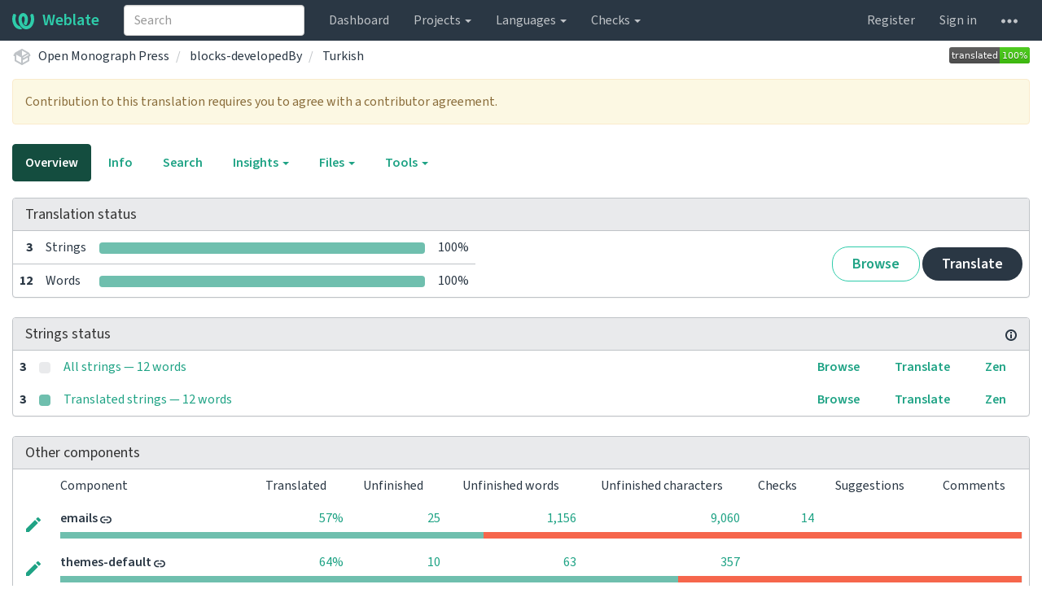

--- FILE ---
content_type: text/css
request_url: https://translate.pkp.sfu.ca/static/CACHE/css/output.89b4a18b852e.css
body_size: 58793
content:
:root{color-scheme:only dark}html{background-color:#1a1d1e!important}html{color-scheme:dark!important}html,body{background-color:#1a1d1e}html,body{border-color:#7f7667;color:#fffdfa}a{color:#38a0ff}table{border-color:#5c6467}::placeholder{color:#c4bcb1}input:-webkit-autofill,textarea:-webkit-autofill,select:-webkit-autofill{background-color:#464b00!important;color:#fffdfa!important}::-webkit-scrollbar{background-color:#232728;color:#bcb4a8}::-webkit-scrollbar-thumb{background-color:#4c5155}::-webkit-scrollbar-thumb:hover{background-color:#60676c}::-webkit-scrollbar-thumb:active{background-color:#4f5659}::-webkit-scrollbar-corner{background-color:#1a1d1e}*{scrollbar-color:#4c5155 #232728}::selection{background-color:#0055bb!important;color:#fffdfa!important}::-moz-selection{background-color:#0055bb!important;color:#fffdfa!important}path{fill:#bfc3c7}a{background-color:transparent}a:active,a:hover{outline-color:currentcolor}abbr[title]{border-bottom-color:currentcolor;text-decoration-color:currentcolor}mark{background-color:rgb(168,168,0);background-image:none;color:rgb(255,253,250)}img{border-color:currentcolor}button,input,optgroup,select,textarea{color:inherit}button::-moz-focus-inner,input::-moz-focus-inner{border-color:currentcolor}fieldset{border-color:rgb(73,78,81)}legend{border-color:currentcolor}body{color:rgb(217,211,204);background-color:rgb(26,29,30)}a{color:rgb(108,248,216);text-decoration-color:currentcolor}a:hover,a:focus{color:rgb(221,217,209);text-decoration-color:currentcolor}.img-thumbnail{background-color:rgb(26,29,30);border-color:rgb(72,77,80)}hr{border-color:rgb(58,63,65) currentcolor currentcolor}.sr-only{border-color:currentcolor}h1,h2,h3,h4,h5,h6,.h1,.h2,.h3,.h4,.h5,.h6{color:inherit}h1 small,h2 small,h3 small,h4 small,h5 small,h6 small,.h1 small,.h2 small,.h3 small,.h4 small,.h5 small,.h6 small,h1 .small,h2 .small,h3 .small,h4 .small,h5 .small,h6 .small,.h1 .small,.h2 .small,.h3 .small,.h4 .small,.h5 .small,.h6 .small{color:rgb(173,163,150)}mark,.mark{background-color:rgb(52,44,6)}.text-muted{color:rgb(213,208,199)}.text-primary{color:rgb(221,217,209)}a.text-primary:hover,a.text-primary:focus{color:rgb(239,235,230)}.text-success{color:rgb(153,216,154)}a.text-success:hover,a.text-success:focus{color:rgb(178,229,180)}.text-info{color:rgb(129,196,229)}a.text-info:hover,a.text-info:focus{color:rgb(158,211,239)}.text-warning{color:rgb(218,188,135)}a.text-warning:hover,a.text-warning:focus{color:rgb(230,206,163)}.text-danger{color:rgb(213,112,110)}a.text-danger:hover,a.text-danger:focus{color:rgb(224,140,139)}.bg-primary{color:rgb(255,253,250);background-color:rgb(18,68,55)}a.bg-primary:hover,a.bg-primary:focus{background-color:rgb(8,33,26)}.bg-success{background-color:rgb(45,66,25)}a.bg-success:hover,a.bg-success:focus{background-color:rgb(62,91,34)}.bg-info{background-color:rgb(15,53,72)}a.bg-info:hover,a.bg-info:focus{background-color:rgb(21,73,99)}.bg-warning{background-color:rgb(52,44,6)}a.bg-warning:hover,a.bg-warning:focus{background-color:rgb(75,64,8)}.bg-danger{background-color:rgb(62,24,24)}a.bg-danger:hover,a.bg-danger:focus{background-color:rgb(87,33,33)}.page-header{border-bottom-color:rgb(58,63,65)}.list-unstyled{list-style-image:none}.list-inline{list-style-image:none}blockquote{border-left-color:rgb(58,63,65)}blockquote footer,blockquote small,blockquote .small{color:rgb(173,163,150)}.blockquote-reverse,blockquote.pull-right{border-right-color:rgb(58,63,65);border-left-color:currentcolor}code{color:rgb(243,80,121);background-color:rgb(47,22,29)}kbd{color:rgb(213,208,199);background-color:rgb(26,29,30);box-shadow:rgba(0,0,0,0.25) 0px -1px 0px inset}kbd kbd{box-shadow:none}pre{color:rgb(220,215,207);background-color:rgb(40,43,44);border-color:rgb(68,75,77)}pre code{color:inherit;background-color:transparent}table{background-color:transparent}caption{color:rgb(213,208,199)}.table>thead>tr>th,.table>tbody>tr>th,.table>tfoot>tr>th,.table>thead>tr>td,.table>tbody>tr>td,.table>tfoot>tr>td{border-top-color:rgb(72,77,80)}.table>thead>tr>th{border-bottom-color:rgb(72,77,80)}.table>caption + thead>tr:first-child>th,.table>colgroup + thead>tr:first-child>th,.table>thead:first-child>tr:first-child>th,.table>caption + thead>tr:first-child>td,.table>colgroup + thead>tr:first-child>td,.table>thead:first-child>tr:first-child>td{border-top-color:currentcolor}.table>tbody + tbody{border-top-color:rgb(72,77,80)}.table .table{background-color:rgb(26,29,30)}.table-bordered{border-color:rgb(72,77,80)}.table-bordered>thead>tr>th,.table-bordered>tbody>tr>th,.table-bordered>tfoot>tr>th,.table-bordered>thead>tr>td,.table-bordered>tbody>tr>td,.table-bordered>tfoot>tr>td{border-color:rgb(72,77,80)}.table-striped>tbody>tr:nth-of-type(2n + 1){background-color:rgb(30,33,34)}.table-hover>tbody>tr:hover{background-color:rgb(40,43,44)}.table>thead>tr>td.active,.table>tbody>tr>td.active,.table>tfoot>tr>td.active,.table>thead>tr>th.active,.table>tbody>tr>th.active,.table>tfoot>tr>th.active,.table>thead>tr.active>td,.table>tbody>tr.active>td,.table>tfoot>tr.active>td,.table>thead>tr.active>th,.table>tbody>tr.active>th,.table>tfoot>tr.active>th{background-color:rgb(40,43,44)}.table-hover>tbody>tr>td.active:hover,.table-hover>tbody>tr>th.active:hover,.table-hover>tbody>tr.active:hover>td,.table-hover>tbody>tr:hover>.active,.table-hover>tbody>tr.active:hover>th{background-color:rgb(47,51,53)}.table>thead>tr>td.success,.table>tbody>tr>td.success,.table>tfoot>tr>td.success,.table>thead>tr>th.success,.table>tbody>tr>th.success,.table>tfoot>tr>th.success,.table>thead>tr.success>td,.table>tbody>tr.success>td,.table>tfoot>tr.success>td,.table>thead>tr.success>th,.table>tbody>tr.success>th,.table>tfoot>tr.success>th{background-color:rgb(45,66,25)}.table-hover>tbody>tr>td.success:hover,.table-hover>tbody>tr>th.success:hover,.table-hover>tbody>tr.success:hover>td,.table-hover>tbody>tr:hover>.success,.table-hover>tbody>tr.success:hover>th{background-color:rgb(53,78,30)}.table>thead>tr>td.info,.table>tbody>tr>td.info,.table>tfoot>tr>td.info,.table>thead>tr>th.info,.table>tbody>tr>th.info,.table>tfoot>tr>th.info,.table>thead>tr.info>td,.table>tbody>tr.info>td,.table>tfoot>tr.info>td,.table>thead>tr.info>th,.table>tbody>tr.info>th,.table>tfoot>tr.info>th{background-color:rgb(15,53,72)}.table-hover>tbody>tr>td.info:hover,.table-hover>tbody>tr>th.info:hover,.table-hover>tbody>tr.info:hover>td,.table-hover>tbody>tr:hover>.info,.table-hover>tbody>tr.info:hover>th{background-color:rgb(48,53,55)}.table>thead>tr>td.warning,.table>tbody>tr>td.warning,.table>tfoot>tr>td.warning,.table>thead>tr>th.warning,.table>tbody>tr>th.warning,.table>tfoot>tr>th.warning,.table>thead>tr.warning>td,.table>tbody>tr.warning>td,.table>tfoot>tr.warning>td,.table>thead>tr.warning>th,.table>tbody>tr.warning>th,.table>tfoot>tr.warning>th{background-color:rgb(52,44,6)}.table-hover>tbody>tr>td.warning:hover,.table-hover>tbody>tr>th.warning:hover,.table-hover>tbody>tr.warning:hover>td,.table-hover>tbody>tr:hover>.warning,.table-hover>tbody>tr.warning:hover>th{background-color:rgb(64,54,7)}.table>thead>tr>td.danger,.table>tbody>tr>td.danger,.table>tfoot>tr>td.danger,.table>thead>tr>th.danger,.table>tbody>tr>th.danger,.table>tfoot>tr>th.danger,.table>thead>tr.danger>td,.table>tbody>tr.danger>td,.table>tfoot>tr.danger>td,.table>thead>tr.danger>th,.table>tbody>tr.danger>th,.table>tfoot>tr.danger>th{background-color:rgb(62,24,24)}.table-hover>tbody>tr>td.danger:hover,.table-hover>tbody>tr>th.danger:hover,.table-hover>tbody>tr.danger:hover>td,.table-hover>tbody>tr:hover>.danger,.table-hover>tbody>tr.danger:hover>th{background-color:rgb(74,29,29)}@media screen and (max-width:767px){.table-responsive{border-color:rgb(72,77,80)}.table-responsive>.table-bordered{border-color:currentcolor}.table-responsive>.table-bordered>thead>tr>th:first-child,.table-responsive>.table-bordered>tbody>tr>th:first-child,.table-responsive>.table-bordered>tfoot>tr>th:first-child,.table-responsive>.table-bordered>thead>tr>td:first-child,.table-responsive>.table-bordered>tbody>tr>td:first-child,.table-responsive>.table-bordered>tfoot>tr>td:first-child{border-left-color:currentcolor}.table-responsive>.table-bordered>thead>tr>th:last-child,.table-responsive>.table-bordered>tbody>tr>th:last-child,.table-responsive>.table-bordered>tfoot>tr>th:last-child,.table-responsive>.table-bordered>thead>tr>td:last-child,.table-responsive>.table-bordered>tbody>tr>td:last-child,.table-responsive>.table-bordered>tfoot>tr>td:last-child{border-right-color:currentcolor}.table-responsive>.table-bordered>tbody>tr:last-child>th,.table-responsive>.table-bordered>tfoot>tr:last-child>th,.table-responsive>.table-bordered>tbody>tr:last-child>td,.table-responsive>.table-bordered>tfoot>tr:last-child>td{border-bottom-color:currentcolor}}fieldset{border-color:currentcolor}legend{color:rgb(220,215,207);border-color:currentcolor currentcolor rgb(61,66,68)}output{color:rgb(196,189,178)}.form-control{color:rgb(196,189,178);background-color:rgb(26,29,30);background-image:none;border-color:rgb(68,75,77);box-shadow:rgba(0,0,0,0.07) 0px 1px 1px inset}.form-control:focus{border-color:rgb(21,92,149);outline-color:currentcolor;box-shadow:rgba(0,0,0,0.07) 0px 1px 1px inset,rgba(22,94,150,0.6) 0px 0px 8px}.form-control::placeholder{color:rgb(185,176,164)}.form-control::-webkit-input-placeholder{color:rgb(185,176,164)}.form-control[disabled],.form-control[readonly],fieldset[disabled] .form-control{background-color:rgb(37,40,42)}.has-success .help-block,.has-success .control-label,.has-success .radio,.has-success .checkbox,.has-success .radio-inline,.has-success .checkbox-inline,.has-success.radio label,.has-success.checkbox label,.has-success.radio-inline label,.has-success.checkbox-inline label{color:rgb(153,216,154)}.has-success .form-control{border-color:rgb(75,147,76);box-shadow:rgba(0,0,0,0.07) 0px 1px 1px inset}.has-success .form-control:focus{border-color:rgb(80,157,83);box-shadow:rgba(0,0,0,0.07) 0px 1px 1px inset,rgb(70,138,88) 0px 0px 6px}.has-success .input-group-addon{color:rgb(153,216,154);background-color:rgb(45,66,25);border-color:rgb(75,147,76)}.has-success .form-control-feedback{color:rgb(153,216,154)}.has-warning .help-block,.has-warning .control-label,.has-warning .radio,.has-warning .checkbox,.has-warning .radio-inline,.has-warning .checkbox-inline,.has-warning.radio label,.has-warning.checkbox label,.has-warning.radio-inline label,.has-warning.checkbox-inline label{color:rgb(218,188,135)}.has-warning .form-control{border-color:rgb(151,119,65);box-shadow:rgba(0,0,0,0.07) 0px 1px 1px inset}.has-warning .form-control:focus{border-color:rgb(163,129,70);box-shadow:rgba(0,0,0,0.07) 0px 1px 1px inset,rgb(138,108,58) 0px 0px 6px}.has-warning .input-group-addon{color:rgb(218,188,135);background-color:rgb(52,44,6);border-color:rgb(151,119,65)}.has-warning .form-control-feedback{color:rgb(218,188,135)}.has-error .help-block,.has-error .control-label,.has-error .radio,.has-error .checkbox,.has-error .radio-inline,.has-error .checkbox-inline,.has-error.radio label,.has-error.checkbox label,.has-error.radio-inline label,.has-error.checkbox-inline label{color:rgb(213,112,110)}.has-error .form-control{border-color:rgb(146,58,57);box-shadow:rgba(0,0,0,0.07) 0px 1px 1px inset}.has-error .form-control:focus{border-color:rgb(157,64,62);box-shadow:rgba(0,0,0,0.07) 0px 1px 1px inset,rgb(122,50,48) 0px 0px 6px}.has-error .input-group-addon{color:rgb(213,112,110);background-color:rgb(62,24,24);border-color:rgb(146,58,57)}.has-error .form-control-feedback{color:rgb(213,112,110)}.help-block{color:rgb(173,163,150)}.btn{background-image:none;border-color:transparent}.btn:hover,.btn:focus,.btn.focus{color:rgb(220,215,207);text-decoration-color:currentcolor}.btn:active,.btn.active{background-image:none;outline-color:currentcolor;box-shadow:rgba(0,0,0,0.13) 0px 3px 5px inset}.btn.disabled,.btn[disabled],fieldset[disabled] .btn{box-shadow:none}.btn-default{color:rgb(220,215,207);background-color:rgb(26,29,30);border-color:rgb(68,75,77)}.btn-default:focus,.btn-default.focus{color:rgb(220,215,207);background-color:rgb(42,45,47);border-color:rgb(88,96,100)}.btn-default:hover{color:rgb(220,215,207);background-color:rgb(42,45,47);border-color:rgb(78,85,88)}.btn-default:active,.btn-default.active,.open>.dropdown-toggle.btn-default{color:rgb(220,215,207);background-color:rgb(42,45,47);background-image:none;border-color:rgb(78,85,88)}.btn-default:active:hover,.btn-default.active:hover,.open>.dropdown-toggle.btn-default:hover,.btn-default:active:focus,.btn-default.active:focus,.open>.dropdown-toggle.btn-default:focus,.btn-default:active.focus,.btn-default.active.focus,.open>.dropdown-toggle.btn-default.focus{color:rgb(220,215,207);background-color:rgb(53,57,59);border-color:rgb(88,96,100)}.btn-default.disabled:hover,.btn-default[disabled]:hover,fieldset[disabled] .btn-default:hover,.btn-default.disabled:focus,.btn-default[disabled]:focus,fieldset[disabled] .btn-default:focus,.btn-default.disabled.focus,.btn-default[disabled].focus,fieldset[disabled] .btn-default.focus{background-color:rgb(26,29,30);border-color:rgb(68,75,77)}.btn-default .badge{color:rgb(255,253,250);background-color:rgb(42,46,47)}.btn-primary{color:rgb(255,253,250);background-color:rgb(37,48,59);border-color:rgb(139,129,114)}.btn-primary:focus,.btn-primary.focus{color:rgb(255,253,250);background-color:rgb(20,25,32);border-color:rgb(154,143,127)}.btn-primary:hover{color:rgb(255,253,250);background-color:rgb(20,25,32);border-color:rgb(150,139,123)}.btn-primary:active,.btn-primary.active,.open>.dropdown-toggle.btn-primary{color:rgb(255,253,250);background-color:rgb(20,25,32);background-image:none;border-color:rgb(150,139,123)}.btn-primary:active:hover,.btn-primary.active:hover,.open>.dropdown-toggle.btn-primary:hover,.btn-primary:active:focus,.btn-primary.active:focus,.open>.dropdown-toggle.btn-primary:focus,.btn-primary:active.focus,.btn-primary.active.focus,.open>.dropdown-toggle.btn-primary.focus{color:rgb(255,253,250);background-color:rgb(8,11,12);border-color:rgb(154,143,127)}.btn-primary.disabled:hover,.btn-primary[disabled]:hover,fieldset[disabled] .btn-primary:hover,.btn-primary.disabled:focus,.btn-primary[disabled]:focus,fieldset[disabled] .btn-primary:focus,.btn-primary.disabled.focus,.btn-primary[disabled].focus,fieldset[disabled] .btn-primary.focus{background-color:rgb(37,48,59);border-color:rgb(139,129,114)}.btn-primary .badge{color:rgb(217,211,204);background-color:rgb(26,29,30)}.btn-success{color:rgb(255,253,250);background-color:rgb(28,143,117);border-color:rgb(36,189,154)}.btn-success:focus,.btn-success.focus{color:rgb(255,253,250);background-color:rgb(20,106,86);border-color:rgb(146,136,120)}.btn-success:hover{color:rgb(255,253,250);background-color:rgb(20,106,86);border-color:rgb(39,206,169)}.btn-success:active,.btn-success.active,.open>.dropdown-toggle.btn-success{color:rgb(255,253,250);background-color:rgb(20,106,86);background-image:none;border-color:rgb(39,206,169)}.btn-success:active:hover,.btn-success.active:hover,.open>.dropdown-toggle.btn-success:hover,.btn-success:active:focus,.btn-success.active:focus,.open>.dropdown-toggle.btn-success:focus,.btn-success:active.focus,.btn-success.active.focus,.open>.dropdown-toggle.btn-success.focus{color:rgb(255,253,250);background-color:rgb(15,79,65);border-color:rgb(146,136,120)}.btn-success.disabled:hover,.btn-success[disabled]:hover,fieldset[disabled] .btn-success:hover,.btn-success.disabled:focus,.btn-success[disabled]:focus,fieldset[disabled] .btn-success:focus,.btn-success.disabled.focus,.btn-success[disabled].focus,fieldset[disabled] .btn-success.focus{background-color:rgb(28,143,117);border-color:rgb(36,189,154)}.btn-success .badge{color:rgb(108,248,216);background-color:rgb(26,29,30)}.btn-info{color:rgb(108,248,216);background-color:rgb(26,29,30);border-color:rgb(36,162,134)}.btn-info:focus,.btn-info.focus{color:rgb(108,248,216);background-color:rgb(42,45,47);border-color:rgb(45,195,162)}.btn-info:hover{color:rgb(108,248,216);background-color:rgb(42,45,47);border-color:rgb(41,178,147)}.btn-info:active,.btn-info.active,.open>.dropdown-toggle.btn-info{color:rgb(108,248,216);background-color:rgb(42,45,47);background-image:none;border-color:rgb(41,178,147)}.btn-info:active:hover,.btn-info.active:hover,.open>.dropdown-toggle.btn-info:hover,.btn-info:active:focus,.btn-info.active:focus,.open>.dropdown-toggle.btn-info:focus,.btn-info:active.focus,.btn-info.active.focus,.open>.dropdown-toggle.btn-info.focus{color:rgb(108,248,216);background-color:rgb(53,57,59);border-color:rgb(45,195,162)}.btn-info.disabled:hover,.btn-info[disabled]:hover,fieldset[disabled] .btn-info:hover,.btn-info.disabled:focus,.btn-info[disabled]:focus,fieldset[disabled] .btn-info:focus,.btn-info.disabled.focus,.btn-info[disabled].focus,fieldset[disabled] .btn-info.focus{background-color:rgb(26,29,30);border-color:rgb(36,162,134)}.btn-info .badge{color:rgb(255,253,250);background-color:rgb(28,143,117)}.btn-warning{color:rgb(255,253,250);background-color:rgb(41,179,150);border-color:rgb(37,168,141)}.btn-warning:focus,.btn-warning.focus{color:rgb(255,253,250);background-color:rgb(33,143,119);border-color:rgb(136,127,112)}.btn-warning:hover{color:rgb(255,253,250);background-color:rgb(33,143,119);border-color:rgb(42,185,154)}.btn-warning:active,.btn-warning.active,.open>.dropdown-toggle.btn-warning{color:rgb(255,253,250);background-color:rgb(33,143,119);background-image:none;border-color:rgb(42,185,154)}.btn-warning:active:hover,.btn-warning.active:hover,.open>.dropdown-toggle.btn-warning:hover,.btn-warning:active:focus,.btn-warning.active:focus,.open>.dropdown-toggle.btn-warning:focus,.btn-warning:active.focus,.btn-warning.active.focus,.open>.dropdown-toggle.btn-warning.focus{color:rgb(255,253,250);background-color:rgb(26,117,98);border-color:rgb(136,127,112)}.btn-warning.disabled:hover,.btn-warning[disabled]:hover,fieldset[disabled] .btn-warning:hover,.btn-warning.disabled:focus,.btn-warning[disabled]:focus,fieldset[disabled] .btn-warning:focus,.btn-warning.disabled.focus,.btn-warning[disabled].focus,fieldset[disabled] .btn-warning.focus{background-color:rgb(41,179,150);border-color:rgb(37,168,141)}.btn-warning .badge{color:rgb(78,234,201);background-color:rgb(26,29,30)}.btn-danger{color:rgb(255,253,250);background-color:rgb(172,33,9);border-color:rgb(174,33,9)}.btn-danger:focus,.btn-danger.focus{color:rgb(255,253,250);background-color:rgb(204,40,10);border-color:rgb(215,41,11)}.btn-danger:hover{color:rgb(255,253,250);background-color:rgb(204,40,10);border-color:rgb(194,39,10)}.btn-danger:active,.btn-danger.active,.open>.dropdown-toggle.btn-danger{color:rgb(255,253,250);background-color:rgb(204,40,10);background-image:none;border-color:rgb(194,39,10)}.btn-danger:active:hover,.btn-danger.active:hover,.open>.dropdown-toggle.btn-danger:hover,.btn-danger:active:focus,.btn-danger.active:focus,.open>.dropdown-toggle.btn-danger:focus,.btn-danger:active.focus,.btn-danger.active.focus,.open>.dropdown-toggle.btn-danger.focus{color:rgb(255,253,250);background-color:rgb(197,39,10);border-color:rgb(215,41,11)}.btn-danger.disabled:hover,.btn-danger[disabled]:hover,fieldset[disabled] .btn-danger:hover,.btn-danger.disabled:focus,.btn-danger[disabled]:focus,fieldset[disabled] .btn-danger:focus,.btn-danger.disabled.focus,.btn-danger[disabled].focus,fieldset[disabled] .btn-danger.focus{background-color:rgb(172,33,9);border-color:rgb(174,33,9)}.btn-danger .badge{color:rgb(255,117,89);background-color:rgb(26,29,30)}.btn-link{color:rgb(108,248,216)}.btn-link,.btn-link:active,.btn-link.active,.btn-link[disabled],fieldset[disabled] .btn-link{background-color:transparent;box-shadow:none}.btn-link,.btn-link:hover,.btn-link:focus,.btn-link:active{border-color:transparent}.btn-link:hover,.btn-link:focus{color:rgb(221,217,209);text-decoration-color:currentcolor;background-color:transparent}.btn-link[disabled]:hover,fieldset[disabled] .btn-link:hover,.btn-link[disabled]:focus,fieldset[disabled] .btn-link:focus{color:rgb(173,163,150);text-decoration-color:currentcolor}.caret{border-top-color:currentcolor;border-right-color:transparent;border-left-color:transparent}.dropdown-toggle:focus{outline-color:currentcolor}.dropdown-menu{list-style-image:none;background-color:rgb(26,29,30);border-color:rgba(154,143,127,0.15);box-shadow:rgba(0,0,0,0.18) 0px 6px 12px}.dropdown-menu .divider{background-color:rgb(43,46,48)}.dropdown-menu>li>a{color:rgb(220,215,207)}.dropdown-menu>li>a:hover,.dropdown-menu>li>a:focus{color:rgb(229,224,218);text-decoration-color:currentcolor;background-color:rgb(40,43,44)}.dropdown-menu>.active>a,.dropdown-menu>.active>a:hover,.dropdown-menu>.active>a:focus{color:rgb(255,253,250);text-decoration-color:currentcolor;background-color:rgb(18,68,55);outline-color:currentcolor}.dropdown-menu>.disabled>a,.dropdown-menu>.disabled>a:hover,.dropdown-menu>.disabled>a:focus{color:rgb(173,163,150)}.dropdown-menu>.disabled>a:hover,.dropdown-menu>.disabled>a:focus{text-decoration-color:currentcolor;background-color:transparent;background-image:none}.open>a{outline-color:currentcolor}.dropdown-header{color:rgb(173,163,150)}.dropup .caret,.navbar-fixed-bottom .dropdown .caret{border-top-color:currentcolor;border-bottom-color:currentcolor}.btn-group .dropdown-toggle:active,.btn-group.open .dropdown-toggle{outline-color:currentcolor}.btn-group.open .dropdown-toggle{box-shadow:rgba(0,0,0,0.13) 0px 3px 5px inset}.btn-group.open .dropdown-toggle.btn-link{box-shadow:none}.input-group-addon{color:rgb(196,189,178);background-color:rgb(37,40,42);border-color:rgb(68,75,77)}.input-group-addon:first-child{border-right-color:currentcolor}.input-group-addon:last-child{border-left-color:currentcolor}.nav{list-style-image:none}.nav>li>a:hover,.nav>li>a:focus{text-decoration-color:currentcolor;background-color:rgb(26,29,30)}.nav>li.disabled>a{color:rgb(173,163,150)}.nav>li.disabled>a:hover,.nav>li.disabled>a:focus{color:rgb(173,163,150);text-decoration-color:currentcolor;background-color:transparent}.nav .open>a,.nav .open>a:hover,.nav .open>a:focus{background-color:rgb(26,29,30);border-color:rgb(34,182,149)}.nav .nav-divider{background-color:rgb(43,46,48)}.nav-tabs{border-bottom-color:rgb(72,77,80)}.nav-tabs>li>a{border-color:transparent}.nav-tabs>li>a:hover{border-color:rgb(58,63,65) rgb(58,63,65) rgb(72,77,80)}.nav-tabs>li.active>a,.nav-tabs>li.active>a:hover,.nav-tabs>li.active>a:focus{color:rgb(196,189,178);background-color:rgb(26,29,30);border-color:rgb(72,77,80) rgb(72,77,80) transparent}.nav-tabs.nav-justified{border-bottom-color:currentcolor}.nav-tabs.nav-justified>.active>a,.nav-tabs.nav-justified>.active>a:hover,.nav-tabs.nav-justified>.active>a:focus{border-color:rgb(72,77,80)}@media (min-width:768px){.nav-tabs.nav-justified>li>a{border-bottom-color:rgb(72,77,80)}.nav-tabs.nav-justified>.active>a,.nav-tabs.nav-justified>.active>a:hover,.nav-tabs.nav-justified>.active>a:focus{border-bottom-color:rgb(53,57,59)}}.nav-pills>li.active>a,.nav-pills>li.active>a:hover,.nav-pills>li.active>a:focus{color:rgb(255,253,250);background-color:rgb(18,68,55)}.nav-tabs-justified{border-bottom-color:currentcolor}.nav-tabs-justified>.active>a,.nav-tabs-justified>.active>a:hover,.nav-tabs-justified>.active>a:focus{border-color:rgb(72,77,80)}@media (min-width:768px){.nav-tabs-justified>li>a{border-bottom-color:rgb(72,77,80)}.nav-tabs-justified>.active>a,.nav-tabs-justified>.active>a:hover,.nav-tabs-justified>.active>a:focus{border-bottom-color:rgb(53,57,59)}}.navbar-collapse{border-top-color:transparent;box-shadow:rgba(26,29,30,0.1) 0px 1px 0px inset}@media (min-width:768px){.navbar-collapse{border-top-color:currentcolor;box-shadow:none}}.navbar-brand:hover,.navbar-brand:focus{text-decoration-color:currentcolor}.navbar-toggle{background-color:transparent;background-image:none}.navbar-toggle:focus{outline-color:currentcolor}@media (max-width:767px){.navbar-nav .open .dropdown-menu{background-color:transparent;border-color:currentcolor;box-shadow:none}.navbar-nav .open .dropdown-menu>li>a:hover,.navbar-nav .open .dropdown-menu>li>a:focus{background-image:none}}.navbar-form{border-top-color:transparent;border-bottom-color:transparent;box-shadow:rgba(26,29,30,0.1) 0px 1px 0px inset,rgba(26,29,30,0.1) 0px 1px 0px}@media (min-width:768px){.navbar-form{border-color:currentcolor;box-shadow:none}}.navbar-default{background-color:rgb(31,33,34)}.navbar-default .navbar-brand{color:rgb(173,163,150)}.navbar-default .navbar-brand:hover,.navbar-default .navbar-brand:focus{color:rgb(190,182,171);background-color:transparent}.navbar-default .navbar-text{color:rgb(173,163,150)}.navbar-default .navbar-nav>li>a{color:rgb(173,163,150)}.navbar-default .navbar-nav>li>a:hover,.navbar-default .navbar-nav>li>a:focus{color:rgb(220,215,207);background-color:transparent}.navbar-default .navbar-nav>.active>a,.navbar-default .navbar-nav>.active>a:hover,.navbar-default .navbar-nav>.active>a:focus{color:rgb(196,189,178);background-color:rgb(42,45,46)}.navbar-default .navbar-nav>.disabled>a,.navbar-default .navbar-nav>.disabled>a:hover,.navbar-default .navbar-nav>.disabled>a:focus{color:rgb(220,215,207);background-color:transparent}.navbar-default .navbar-nav>.open>a,.navbar-default .navbar-nav>.open>a:hover,.navbar-default .navbar-nav>.open>a:focus{color:rgb(196,189,178);background-color:rgb(42,45,46)}@media (max-width:767px){.navbar-default .navbar-nav .open .dropdown-menu>li>a{color:rgb(173,163,150)}.navbar-default .navbar-nav .open .dropdown-menu>li>a:hover,.navbar-default .navbar-nav .open .dropdown-menu>li>a:focus{color:rgb(220,215,207);background-color:transparent}.navbar-default .navbar-nav .open .dropdown-menu>.active>a,.navbar-default .navbar-nav .open .dropdown-menu>.active>a:hover,.navbar-default .navbar-nav .open .dropdown-menu>.active>a:focus{color:rgb(196,189,178);background-color:rgb(42,45,46)}.navbar-default .navbar-nav .open .dropdown-menu>.disabled>a,.navbar-default .navbar-nav .open .dropdown-menu>.disabled>a:hover,.navbar-default .navbar-nav .open .dropdown-menu>.disabled>a:focus{color:rgb(220,215,207);background-color:transparent}}.navbar-default .navbar-toggle{border-color:rgb(72,77,80)}.navbar-default .navbar-toggle:hover,.navbar-default .navbar-toggle:focus{background-color:rgb(64,69,72)}.navbar-default .navbar-toggle .icon-bar{background-color:rgb(100,109,113)}.navbar-default .navbar-collapse,.navbar-default .navbar-form{border-color:rgb(61,65,68)}.navbar-default .navbar-link{color:rgb(173,163,150)}.navbar-default .navbar-link:hover{color:rgb(220,215,207)}.navbar-default .btn-link{color:rgb(173,163,150)}.navbar-default .btn-link:hover,.navbar-default .btn-link:focus{color:rgb(220,215,207)}.navbar-default .btn-link[disabled]:hover,fieldset[disabled] .navbar-default .btn-link:hover,.navbar-default .btn-link[disabled]:focus,fieldset[disabled] .navbar-default .btn-link:focus{color:rgb(220,215,207)}.navbar-inverse{background-color:rgb(37,48,59)}.navbar-inverse .navbar-brand{color:rgb(213,208,199)}.navbar-inverse .navbar-brand:hover,.navbar-inverse .navbar-brand:focus{color:rgb(78,234,201);background-color:transparent}.navbar-inverse .navbar-text{color:rgb(187,179,167)}.navbar-inverse .navbar-nav>li>a{color:rgb(213,208,199)}.navbar-inverse .navbar-nav>li>a:hover,.navbar-inverse .navbar-nav>li>a:focus{color:rgb(78,234,201);background-color:transparent}.navbar-inverse .navbar-nav>.active>a,.navbar-inverse .navbar-nav>.active>a:hover,.navbar-inverse .navbar-nav>.active>a:focus{color:rgb(255,253,250);background-color:rgb(28,143,117)}.navbar-inverse .navbar-nav>.disabled>a,.navbar-inverse .navbar-nav>.disabled>a:hover,.navbar-inverse .navbar-nav>.disabled>a:focus{color:rgb(208,201,193);background-color:transparent}.navbar-inverse .navbar-nav>.open>a,.navbar-inverse .navbar-nav>.open>a:hover,.navbar-inverse .navbar-nav>.open>a:focus{color:rgb(255,253,250);background-color:rgb(28,143,117)}@media (max-width:767px){.navbar-inverse .navbar-nav .open .dropdown-menu>.dropdown-header{border-color:rgb(143,133,118)}.navbar-inverse .navbar-nav .open .dropdown-menu .divider{background-color:rgb(20,25,32)}.navbar-inverse .navbar-nav .open .dropdown-menu>li>a{color:rgb(213,208,199)}.navbar-inverse .navbar-nav .open .dropdown-menu>li>a:hover,.navbar-inverse .navbar-nav .open .dropdown-menu>li>a:focus{color:rgb(78,234,201);background-color:transparent}.navbar-inverse .navbar-nav .open .dropdown-menu>.active>a,.navbar-inverse .navbar-nav .open .dropdown-menu>.active>a:hover,.navbar-inverse .navbar-nav .open .dropdown-menu>.active>a:focus{color:rgb(255,253,250);background-color:rgb(28,143,117)}.navbar-inverse .navbar-nav .open .dropdown-menu>.disabled>a,.navbar-inverse .navbar-nav .open .dropdown-menu>.disabled>a:hover,.navbar-inverse .navbar-nav .open .dropdown-menu>.disabled>a:focus{color:rgb(208,201,193);background-color:transparent}}.navbar-inverse .navbar-toggle{border-color:rgb(135,125,111)}.navbar-inverse .navbar-toggle:hover,.navbar-inverse .navbar-toggle:focus{background-color:rgb(42,46,47)}.navbar-inverse .navbar-collapse,.navbar-inverse .navbar-form{border-color:rgb(141,131,116)}.navbar-inverse .navbar-link{color:rgb(213,208,199)}.navbar-inverse .navbar-link:hover{color:rgb(78,234,201)}.navbar-inverse .btn-link{color:rgb(213,208,199)}.navbar-inverse .btn-link:hover,.navbar-inverse .btn-link:focus{color:rgb(78,234,201)}.navbar-inverse .btn-link[disabled]:hover,fieldset[disabled] .navbar-inverse .btn-link:hover,.navbar-inverse .btn-link[disabled]:focus,fieldset[disabled] .navbar-inverse .btn-link:focus{color:rgb(208,201,193)}.breadcrumb{list-style-image:none;background-color:inherit}.breadcrumb>li + li::before{color:rgb(213,208,199)}.breadcrumb>.active{color:rgb(173,163,150)}.pagination>li>a,.pagination>li>span{color:rgb(108,248,216);text-decoration-color:currentcolor;background-color:rgb(26,29,30);border-color:rgb(72,77,80)}.pagination>li>a:hover,.pagination>li>span:hover,.pagination>li>a:focus,.pagination>li>span:focus{color:rgb(221,217,209);background-color:rgb(37,40,42);border-color:rgb(72,77,80)}.pagination>.active>a,.pagination>.active>span,.pagination>.active>a:hover,.pagination>.active>span:hover,.pagination>.active>a:focus,.pagination>.active>span:focus{color:rgb(255,253,250);background-color:rgb(18,68,55);border-color:rgb(136,127,112)}.pagination>.disabled>span,.pagination>.disabled>span:hover,.pagination>.disabled>span:focus,.pagination>.disabled>a,.pagination>.disabled>a:hover,.pagination>.disabled>a:focus{color:rgb(173,163,150);background-color:rgb(26,29,30);border-color:rgb(72,77,80)}.label{color:rgb(255,253,250)}a.label:hover,a.label:focus{color:rgb(255,253,250);text-decoration-color:currentcolor}.label-default{background-color:rgb(99,107,111)}.label-default[href]:hover,.label-default[href]:focus{background-color:rgb(78,85,88)}.label-primary{background-color:rgb(18,68,55)}.label-primary[href]:hover,.label-primary[href]:focus{background-color:rgb(8,33,26)}.label-success{background-color:rgb(28,143,117)}.label-success[href]:hover,.label-success[href]:focus{background-color:rgb(20,106,86)}.label-info{background-color:rgb(17,106,183)}.label-info[href]:hover,.label-info[href]:focus{background-color:rgb(13,81,142)}.label-warning{background-color:rgb(172,95,9)}.label-warning[href]:hover,.label-warning[href]:focus{background-color:rgb(204,112,10)}.label-danger{background-color:rgb(172,33,9)}.label-danger[href]:hover,.label-danger[href]:focus{background-color:rgb(204,40,10)}.badge{color:rgb(241,238,232);background-color:rgb(37,48,59)}a.badge:hover,a.badge:focus{color:rgb(241,238,232);text-decoration-color:currentcolor}.list-group-item.active>.badge,.nav-pills>.active>a>.badge{color:rgb(217,211,204);background-color:rgb(64,69,72)}.thumbnail{background-color:rgb(26,29,30);border-color:rgb(72,77,80)}a.thumbnail:hover,a.thumbnail:focus,a.thumbnail.active{border-color:rgb(34,182,149)}.thumbnail .caption{color:rgb(217,211,204)}.alert{border-color:transparent}.alert h4{color:inherit}.alert-dismissable .close,.alert-dismissible .close{color:inherit}.alert-success{color:rgb(153,216,154);background-color:rgb(45,66,25);border-color:rgb(66,100,39)}.alert-success hr{border-top-color:rgb(72,107,41)}.alert-success .alert-link{color:rgb(178,229,180)}.alert-info{color:rgb(129,196,229);background-color:rgb(15,53,72);border-color:rgb(24,99,114)}.alert-info hr{border-top-color:rgb(26,107,122)}.alert-info .alert-link{color:rgb(158,211,239)}.alert-warning{color:rgb(218,188,135);background-color:rgb(52,44,6);border-color:rgb(119,84,12)}.alert-warning hr{border-top-color:rgb(125,88,13)}.alert-warning .alert-link{color:rgb(230,206,163)}.alert-danger{color:rgb(213,112,110);background-color:rgb(62,24,24);border-color:rgb(98,39,47)}.alert-danger hr{border-top-color:rgb(105,40,51)}.alert-danger .alert-link{color:rgb(224,140,139)}.progress{background-color:rgb(40,43,44);box-shadow:rgba(0,0,0,0.1) 0px 1px 2px inset}.progress-bar{color:rgb(255,253,250);background-color:rgb(18,68,55);box-shadow:rgba(0,0,0,0.15) 0px -1px 0px inset}.progress-striped .progress-bar,.progress-bar-striped{background-image:linear-gradient(45deg,rgba(26,29,30,0.15) 25%,rgba(0,0,0,0) 25%,rgba(0,0,0,0) 50%,rgba(26,29,30,0.15) 50%,rgba(26,29,30,0.15) 75%,rgba(0,0,0,0) 75%,rgba(0,0,0,0))}.progress-bar-success{background-color:rgb(28,143,117)}.progress-striped .progress-bar-success{background-image:linear-gradient(45deg,rgba(26,29,30,0.15) 25%,rgba(0,0,0,0) 25%,rgba(0,0,0,0) 50%,rgba(26,29,30,0.15) 50%,rgba(26,29,30,0.15) 75%,rgba(0,0,0,0) 75%,rgba(0,0,0,0))}.progress-bar-info{background-color:rgb(17,106,183)}.progress-striped .progress-bar-info{background-image:linear-gradient(45deg,rgba(26,29,30,0.15) 25%,rgba(0,0,0,0) 25%,rgba(0,0,0,0) 50%,rgba(26,29,30,0.15) 50%,rgba(26,29,30,0.15) 75%,rgba(0,0,0,0) 75%,rgba(0,0,0,0))}.progress-bar-warning{background-color:rgb(172,95,9)}.progress-striped .progress-bar-warning{background-image:linear-gradient(45deg,rgba(26,29,30,0.15) 25%,rgba(0,0,0,0) 25%,rgba(0,0,0,0) 50%,rgba(26,29,30,0.15) 50%,rgba(26,29,30,0.15) 75%,rgba(0,0,0,0) 75%,rgba(0,0,0,0))}.progress-bar-danger{background-color:rgb(172,33,9)}.progress-striped .progress-bar-danger{background-image:linear-gradient(45deg,rgba(26,29,30,0.15) 25%,rgba(0,0,0,0) 25%,rgba(0,0,0,0) 50%,rgba(26,29,30,0.15) 50%,rgba(26,29,30,0.15) 75%,rgba(0,0,0,0) 75%,rgba(0,0,0,0))}.list-group-item{background-color:rgb(26,29,30);border-color:rgb(72,77,80)}.list-group-item.disabled,.list-group-item.disabled:hover,.list-group-item.disabled:focus{color:rgb(173,163,150);background-color:rgb(37,40,42)}.list-group-item.disabled .list-group-item-heading,.list-group-item.disabled:hover .list-group-item-heading,.list-group-item.disabled:focus .list-group-item-heading{color:inherit}.list-group-item.disabled .list-group-item-text,.list-group-item.disabled:hover .list-group-item-text,.list-group-item.disabled:focus .list-group-item-text{color:rgb(173,163,150)}.list-group-item.active,.list-group-item.active:hover,.list-group-item.active:focus{color:rgb(255,253,250);background-color:rgb(18,68,55);border-color:rgb(136,127,112)}.list-group-item.active .list-group-item-heading,.list-group-item.active:hover .list-group-item-heading,.list-group-item.active:focus .list-group-item-heading,.list-group-item.active .list-group-item-heading>small,.list-group-item.active:hover .list-group-item-heading>small,.list-group-item.active:focus .list-group-item-heading>small,.list-group-item.active .list-group-item-heading>.small,.list-group-item.active:hover .list-group-item-heading>.small,.list-group-item.active:focus .list-group-item-heading>.small{color:inherit}.list-group-item.active .list-group-item-text,.list-group-item.active:hover .list-group-item-text,.list-group-item.active:focus .list-group-item-text{color:rgb(108,235,205)}a.list-group-item,button.list-group-item{color:rgb(196,189,178)}a.list-group-item .list-group-item-heading,button.list-group-item .list-group-item-heading{color:rgb(220,215,207)}a.list-group-item:hover,button.list-group-item:hover,a.list-group-item:focus,button.list-group-item:focus{color:rgb(196,189,178);text-decoration-color:currentcolor;background-color:rgb(40,43,44)}.list-group-item-success{color:rgb(153,216,154);background-color:rgb(45,66,25)}a.list-group-item-success,button.list-group-item-success{color:rgb(153,216,154)}a.list-group-item-success .list-group-item-heading,button.list-group-item-success .list-group-item-heading{color:inherit}a.list-group-item-success:hover,button.list-group-item-success:hover,a.list-group-item-success:focus,button.list-group-item-success:focus{color:rgb(153,216,154);background-color:rgb(53,78,30)}a.list-group-item-success.active,button.list-group-item-success.active,a.list-group-item-success.active:hover,button.list-group-item-success.active:hover,a.list-group-item-success.active:focus,button.list-group-item-success.active:focus{color:rgb(255,253,250);background-color:rgb(53,103,54);border-color:rgb(75,147,76)}.list-group-item-info{color:rgb(129,196,229);background-color:rgb(15,53,72)}a.list-group-item-info,button.list-group-item-info{color:rgb(129,196,229)}a.list-group-item-info .list-group-item-heading,button.list-group-item-info .list-group-item-heading{color:inherit}a.list-group-item-info:hover,button.list-group-item-info:hover,a.list-group-item-info:focus,button.list-group-item-info:focus{color:rgb(129,196,229);background-color:rgb(48,53,55)}a.list-group-item-info.active,button.list-group-item-info.active,a.list-group-item-info.active:hover,button.list-group-item-info.active:hover,a.list-group-item-info.active:focus,button.list-group-item-info.active:focus{color:rgb(255,253,250);background-color:rgb(43,99,125);border-color:rgb(55,127,162)}.list-group-item-warning{color:rgb(218,188,135);background-color:rgb(52,44,6)}a.list-group-item-warning,button.list-group-item-warning{color:rgb(218,188,135)}a.list-group-item-warning .list-group-item-heading,button.list-group-item-warning .list-group-item-heading{color:inherit}a.list-group-item-warning:hover,button.list-group-item-warning:hover,a.list-group-item-warning:focus,button.list-group-item-warning:focus{color:rgb(218,188,135);background-color:rgb(64,54,7)}a.list-group-item-warning.active,button.list-group-item-warning.active,a.list-group-item-warning.active:hover,button.list-group-item-warning.active:hover,a.list-group-item-warning.active:focus,button.list-group-item-warning.active:focus{color:rgb(255,253,250);background-color:rgb(121,96,52);border-color:rgb(151,119,65)}.list-group-item-danger{color:rgb(213,112,110);background-color:rgb(62,24,24)}a.list-group-item-danger,button.list-group-item-danger{color:rgb(213,112,110)}a.list-group-item-danger .list-group-item-heading,button.list-group-item-danger .list-group-item-heading{color:inherit}a.list-group-item-danger:hover,button.list-group-item-danger:hover,a.list-group-item-danger:focus,button.list-group-item-danger:focus{color:rgb(213,112,110);background-color:rgb(74,29,29)}a.list-group-item-danger.active,button.list-group-item-danger.active,a.list-group-item-danger.active:hover,button.list-group-item-danger.active:hover,a.list-group-item-danger.active:focus,button.list-group-item-danger.active:focus{color:rgb(255,253,250);background-color:rgb(149,59,58);border-color:rgb(146,58,57)}.panel{background-color:rgb(26,29,30);border-color:transparent;box-shadow:rgba(0,0,0,0.05) 0px 1px 1px}.panel-heading{border-bottom-color:transparent}.panel-heading>.dropdown .dropdown-toggle{color:inherit}.panel-title{color:inherit}.panel-title>a,.panel-title>small,.panel-title>.small,.panel-title>small>a,.panel-title>.small>a{color:inherit}.panel-footer{background-color:inherit;border-top-color:rgb(59,64,67)}.panel>.list-group:first-child .list-group-item:first-child,.panel>.panel-collapse>.list-group:first-child .list-group-item:first-child{border-top-color:currentcolor}.panel>.list-group:last-child .list-group-item:last-child,.panel>.panel-collapse>.list-group:last-child .list-group-item:last-child{border-bottom-color:currentcolor}.panel>.panel-body + .table,.panel>.panel-body + .table-responsive,.panel>.table + .panel-body,.panel>.table-responsive + .panel-body{border-top-color:rgb(72,77,80)}.panel>.table>tbody:first-child>tr:first-child th,.panel>.table>tbody:first-child>tr:first-child td{border-top-color:currentcolor}.panel>.table-bordered,.panel>.table-responsive>.table-bordered{border-color:currentcolor}.panel>.table-bordered>thead>tr>th:first-child,.panel>.table-responsive>.table-bordered>thead>tr>th:first-child,.panel>.table-bordered>tbody>tr>th:first-child,.panel>.table-responsive>.table-bordered>tbody>tr>th:first-child,.panel>.table-bordered>tfoot>tr>th:first-child,.panel>.table-responsive>.table-bordered>tfoot>tr>th:first-child,.panel>.table-bordered>thead>tr>td:first-child,.panel>.table-responsive>.table-bordered>thead>tr>td:first-child,.panel>.table-bordered>tbody>tr>td:first-child,.panel>.table-responsive>.table-bordered>tbody>tr>td:first-child,.panel>.table-bordered>tfoot>tr>td:first-child,.panel>.table-responsive>.table-bordered>tfoot>tr>td:first-child{border-left-color:currentcolor}.panel>.table-bordered>thead>tr>th:last-child,.panel>.table-responsive>.table-bordered>thead>tr>th:last-child,.panel>.table-bordered>tbody>tr>th:last-child,.panel>.table-responsive>.table-bordered>tbody>tr>th:last-child,.panel>.table-bordered>tfoot>tr>th:last-child,.panel>.table-responsive>.table-bordered>tfoot>tr>th:last-child,.panel>.table-bordered>thead>tr>td:last-child,.panel>.table-responsive>.table-bordered>thead>tr>td:last-child,.panel>.table-bordered>tbody>tr>td:last-child,.panel>.table-responsive>.table-bordered>tbody>tr>td:last-child,.panel>.table-bordered>tfoot>tr>td:last-child,.panel>.table-responsive>.table-bordered>tfoot>tr>td:last-child{border-right-color:currentcolor}.panel>.table-bordered>thead>tr:first-child>td,.panel>.table-responsive>.table-bordered>thead>tr:first-child>td,.panel>.table-bordered>tbody>tr:first-child>td,.panel>.table-responsive>.table-bordered>tbody>tr:first-child>td,.panel>.table-bordered>thead>tr:first-child>th,.panel>.table-responsive>.table-bordered>thead>tr:first-child>th,.panel>.table-bordered>tbody>tr:first-child>th,.panel>.table-responsive>.table-bordered>tbody>tr:first-child>th{border-bottom-color:currentcolor}.panel>.table-bordered>tbody>tr:last-child>td,.panel>.table-responsive>.table-bordered>tbody>tr:last-child>td,.panel>.table-bordered>tfoot>tr:last-child>td,.panel>.table-responsive>.table-bordered>tfoot>tr:last-child>td,.panel>.table-bordered>tbody>tr:last-child>th,.panel>.table-responsive>.table-bordered>tbody>tr:last-child>th,.panel>.table-bordered>tfoot>tr:last-child>th,.panel>.table-responsive>.table-bordered>tfoot>tr:last-child>th{border-bottom-color:currentcolor}.panel>.table-responsive{border-color:currentcolor}.panel-group .panel-heading{border-bottom-color:currentcolor}.panel-group .panel-heading + .panel-collapse>.panel-body,.panel-group .panel-heading + .panel-collapse>.list-group{border-top-color:rgb(59,64,67)}.panel-group .panel-footer{border-top-color:currentcolor}.panel-group .panel-footer + .panel-collapse .panel-body{border-bottom-color:rgb(59,64,67)}.panel-default{border-color:rgb(72,77,80)}.panel-default>.panel-heading{color:rgb(220,215,207);background-color:rgb(40,43,44);border-color:rgb(72,77,80)}.panel-default>.panel-heading + .panel-collapse>.panel-body{border-top-color:rgb(72,77,80)}.panel-default>.panel-heading .badge{color:rgb(241,238,232);background-color:rgb(42,46,47)}.panel-default>.panel-footer + .panel-collapse>.panel-body{border-bottom-color:rgb(72,77,80)}.panel-primary{border-color:rgb(136,127,112)}.panel-primary>.panel-heading{color:rgb(255,253,250);background-color:rgb(18,68,55);border-color:rgb(136,127,112)}.panel-primary>.panel-heading + .panel-collapse>.panel-body{border-top-color:rgb(136,127,112)}.panel-primary>.panel-heading .badge{color:rgb(221,217,209);background-color:rgb(26,29,30)}.panel-primary>.panel-footer + .panel-collapse>.panel-body{border-bottom-color:rgb(136,127,112)}.panel-success{border-color:rgb(66,100,39)}.panel-success>.panel-heading{color:rgb(153,216,154);background-color:rgb(45,66,25);border-color:rgb(66,100,39)}.panel-success>.panel-heading + .panel-collapse>.panel-body{border-top-color:rgb(66,100,39)}.panel-success>.panel-heading .badge{color:rgb(222,253,210);background-color:rgb(53,103,54)}.panel-success>.panel-footer + .panel-collapse>.panel-body{border-bottom-color:rgb(66,100,39)}.panel-info{border-color:rgb(24,99,114)}.panel-info>.panel-heading{color:rgb(129,196,229);background-color:rgb(15,53,72);border-color:rgb(24,99,114)}.panel-info>.panel-heading + .panel-collapse>.panel-body{border-top-color:rgb(24,99,114)}.panel-info>.panel-heading .badge{color:rgb(205,244,255);background-color:rgb(43,99,125)}.panel-info>.panel-footer + .panel-collapse>.panel-body{border-bottom-color:rgb(24,99,114)}.panel-warning{border-color:rgb(119,84,12)}.panel-warning>.panel-heading{color:rgb(218,188,135);background-color:rgb(52,44,6);border-color:rgb(119,84,12)}.panel-warning>.panel-heading + .panel-collapse>.panel-body{border-top-color:rgb(119,84,12)}.panel-warning>.panel-heading .badge{color:rgb(255,255,208);background-color:rgb(121,96,52)}.panel-warning>.panel-footer + .panel-collapse>.panel-body{border-bottom-color:rgb(119,84,12)}.panel-danger{border-color:rgb(72,77,80)}.panel-danger>.panel-heading{color:rgb(255,253,250);background-color:rgb(172,33,9);border-color:rgb(72,77,80)}.panel-danger>.panel-heading + .panel-collapse>.panel-body{border-top-color:rgb(72,77,80)}.panel-danger>.panel-heading .badge{color:rgb(255,117,89);background-color:rgb(26,29,30)}.panel-danger>.panel-footer + .panel-collapse>.panel-body{border-bottom-color:rgb(72,77,80)}.close{color:rgb(255,253,250);text-shadow:rgb(26,29,30) 0px 1px 0px}.close:hover,.close:focus{color:rgb(255,253,250);text-decoration-color:currentcolor}button.close{background-color:transparent;background-image:none;border-color:currentcolor}.modal{outline-color:currentcolor}.modal-content{background-color:rgb(26,29,30);border-color:rgba(154,143,127,0.2);box-shadow:rgba(0,0,0,0.5) 0px 3px 9px;outline-color:currentcolor}.modal-backdrop{background-color:rgb(0,0,0)}.modal-header{border-bottom-color:rgb(61,66,68)}.modal-footer{border-top-color:rgb(61,66,68)}@media (min-width:768px){.modal-content{box-shadow:rgba(0,0,0,0.5) 0px 5px 15px}}.text-hide{color:transparent;text-shadow:none;background-color:transparent;border-color:currentcolor}.multi-wrapper{border-color:rgb(68,75,77)}.multi-wrapper .non-selected-wrapper{background-color:rgb(30,32,33);background-image:none;border-right-color:rgb(68,75,77)}.multi-wrapper .selected-wrapper{background-color:rgb(26,29,30);background-image:none}.multi-wrapper .header{color:rgb(200,194,183)}.multi-wrapper .item:hover{background-color:rgb(39,42,43);background-image:none}.multi-wrapper .search-input{border-color:currentcolor currentcolor rgb(68,75,77);outline-color:currentcolor}.multi-wrapper .non-selected-wrapper .item.disabled,.multi-wrapper .selected-wrapper .item.disabled{text-decoration-color:currentcolor}.multi-wrapper .non-selected-wrapper .item.disabled:hover,.multi-wrapper .selected-wrapper .item.disabled:hover{background-color:inherit;background-image:inherit}.progress{box-shadow:none}.progress-bar{box-shadow:none}.progress-bar-dark{background-color:rgb(87,95,98)}.progress-table>tbody>tr>th,.progress-table>tbody>tr>td{border-color:currentcolor}.progress-row .progress,.chart-progress{border-color:currentcolor}.progress-bar-success{background-color:rgba(28,143,117,0.6)}.chart-progress .progress-bar-success{background-color:rgb(41,179,150)}footer li{list-style-image:none;color:rgb(213,208,199);border-color:currentcolor}footer a{color:rgb(220,215,207)}ul.legend li{list-style-image:none}.translatetext{background-color:rgb(37,40,42)}.current_translation{background-color:rgb(33,35,36)}.hlcheck,.token.placeable{outline-color:rgb(57,68,97);background-color:rgb(41,44,45)}.glossary-term{outline-color:rgb(57,68,97);background-color:rgb(67,67,0)}.hlmatch{background-color:rgb(140,105,12)}.hlspace{outline-color:rgb(197,0,0);color:rgb(213,208,199)}ins,span.replacement{background-color:rgb(44,122,19);color:rgb(217,211,204)}del,span.replaced{color:rgb(217,211,204);background-color:rgb(143,3,3)}.sort-cell,.sort-cell a{color:rgb(217,211,204)}.sort-cell:hover,.sort-cell:hover a{color:rgb(108,248,216);text-decoration-color:currentcolor}th .sort-icon.sort-up{background-image:url("[data-uri]")}th .sort-icon.sort-down{background-image:url("[data-uri]")}th:hover .sort-icon{background-image:url("https://hosted.weblate.org/static/sort/hover-down.svg?bed615d2129b")}th:hover .sort-icon.sort-up{background-image:url("https://hosted.weblate.org/static/sort/hover-up.svg?bed615d2129b")}.bignumbers .col-md-4:first-child{border-left-color:currentcolor}@media only screen and (min-width:992px){.bignumbers .col-md-4{border-left-color:rgb(92,100,103)}}.login-links,form + .login-label{border-top-color:rgb(68,75,77)}.login-links li{list-style-image:none}.table .history-row td{border-top-color:currentcolor}.history-row + .history-row td{border-top-color:rgb(59,64,67)}.comment-content{background-color:rgb(28,51,55)}.comment-content blockquote{border-left-color:rgb(64,68,72)}.comment-source{background-color:rgb(55,28,37)}.comment-resolved{background-color:rgb(26,29,30);color:rgb(213,208,199)}.btn-float{background-color:rgb(26,29,30);box-shadow:rgba(0,0,0,0.1) 0px 2px 10px 0px}kbd{border-color:rgb(72,77,80);box-shadow:none}.zen-unit:nth-child(2n){background-color:rgb(30,33,34)}.stripe-odd{background-color:rgb(30,33,34)}.history .list-group-item{background-color:inherit}.badge-warning{background-color:rgb(121,96,52)}.badge-danger{background-color:rgb(172,33,9)}.invalid-format{text-decoration-color:currentcolor}.clickable-row:hover{background-color:rgb(40,43,44)}.nav-pills>li>a,.btn-default{color:rgb(108,248,216)}.nav-pills>li>a{border-color:transparent}.nav-pills>.active>a,.nav>.active>a:hover{border-color:rgb(136,127,112)}.nav-pills>li>a:hover,.nav-pills>li>a:focus,.nav-pills .open>a,.nav-pills .open>a:hover,.nav-pills .open>a:focus{border-color:rgb(59,64,67)}.btn-default:hover,.nav-pills>li>a:hover,.nav-pills>li>a:focus,.nav-pills .open>a,.nav-pills .open>a:hover,.nav-pills .open>a:focus{color:rgb(221,217,209);background-color:rgba(0,0,0,0);background-image:none}.bread-icon path,.profile-icon circle,.profile-icon path{fill:rgb(213,208,199)}.breadcrumb a{color:rgb(217,211,204)!important}.badge.length,.badge.license{color:rgb(255,253,250);background-color:rgb(64,69,72)}.table>thead>tr>th{border-bottom-color:rgb(72,77,80)}.table-listing,.table-listing>thead>tr>th,.table-listing>tbody>tr>th,.table-listing>tbody>tr>td{border-color:currentcolor}.btn-primary,.btn-warning,.btn-danger,.btn-info{border-color:currentcolor}.btn-info{border-color:rgb(36,162,134)}.btn-link.btn-xs{border-color:currentcolor}.navbar a path{fill:rgb(213,208,199)}.navbar .navbar-brand:focus path,.navbar .navbar-brand:active path,.navbar a:hover path{fill:rgb(78,234,201)}.navbar .open a path,.navbar .open a:hover path{fill:rgb(255,253,250)}.btn-link path{fill:rgb(217,211,204)}.btn-link:hover path{fill:rgb(108,248,216)}.green path,.btn-default path{fill:rgb(108,248,216)}.btn-default:hover path,.green.btn-link:hover path{fill:rgb(221,217,209)}.btn-primary path,.btn-warning path,.btn-info path{fill:rgb(255,253,250)}button.green:hover path,a.green:hover path{fill:rgb(217,211,204)}.red path{fill:rgb(255,117,89)}.grey path{fill:rgb(60,66,64)}.panel-heading .doc-link path{fill:rgb(217,211,204)}.panel-danger>.panel-heading{border-color:rgb(166,32,9)}button.red:hover path,a.red:hover path{fill:rgb(255,85,52)}.btn-warning:hover{background-color:rgb(37,48,59)}.btn-primary:hover{background-color:rgb(41,179,150)}.btn-info:hover{background-color:rgb(41,179,150);color:rgb(255,253,250)}.btn-group-settings a{color:rgb(217,211,204)}.btn-group-settings a:hover{color:rgb(108,248,216)}.source-info .list-group-item{border-color:rgb(59,64,67)}.check-dismissed{color:rgb(213,208,199)}.check-dismissed .red path,.gray path{fill:rgb(213,208,199)}.object-link,.object-link a{color:rgb(217,211,204)}.source-info th,.source-info td{border-color:currentcolor!important}.format-item{background-color:rgb(18,68,55);color:rgb(255,253,250)}a.format-item:hover{color:rgb(255,253,250)}.format-item span{color:rgb(255,253,250);background-color:rgb(28,143,117)}.access-control-disabled{color:rgb(196,189,178)}.label-navy{background-color:rgb(0,28,55)}.label-blue{background-color:rgb(0,102,191)}.label-aqua{background-color:rgb(0,101,141);color:rgb(255,253,250)}.label-teal{background-color:rgb(45,175,175)}.label-olive{background-color:rgb(54,134,99)}.label-green{background-color:rgb(41,179,56)}.label-lime{background-color:rgb(0,223,130);color:rgb(255,253,250)}.label-yellow{background-color:rgb(168,145,0);color:rgb(255,253,250)}.label-orange{background-color:rgb(207,96,0)}.label-red{background-color:rgb(189,10,0)}.label-maroon{background-color:rgb(117,18,66)}.label-fuchsia{background-color:rgb(209,13,165)}.label-purple{background-color:rgb(156,11,177)}.label-black{background-color:rgb(14,15,15)}.label-gray{background-color:rgb(79,86,89)}.label-silver{background-color:rgb(47,52,54);color:rgb(255,253,250)}.btn-navy path{fill:rgb(233,229,223)}.btn-blue path{fill:rgb(81,194,255)}.btn-aqua path{fill:rgb(125,237,255)}.btn-teal path{fill:rgb(84,230,230)}.btn-olive path{fill:rgb(122,218,175)}.btn-green path{fill:rgb(78,234,96)}.btn-lime path{fill:rgb(29,255,139)}.btn-yellow path{fill:rgb(255,246,29)}.btn-orange path{fill:rgb(255,156,48)}.btn-red path{fill:rgb(255,81,69)}.btn-maroon path{fill:rgb(255,130,191)}.btn-fuchsia path{fill:rgb(255,45,216)}.btn-purple path{fill:rgb(242,73,255)}.btn-black path{fill:rgb(243,240,235)}.btn-gray path{fill:rgb(196,189,178)}.btn-silver path{fill:rgb(208,201,193)}input.color_edit:checked + label{border-color:rgb(154,143,127)}.help-block{color:rgb(217,211,204)}a.language:visited,a.language{color:rgb(216,210,202)}a.language:hover{color:rgb(108,248,216);text-decoration-color:currentcolor}.tribute-container>.dropdown-menu>li.highlight>a{color:rgb(229,224,218);text-decoration-color:currentcolor;background-color:rgb(40,43,44)}.editor-wrap{border-color:currentcolor}.editor-wrap>textarea,.editor-wrap>.highlighted-output{border-color:rgb(68,75,77);box-shadow:rgba(0,0,0,0.07) 0px 1px 1px inset}.editor-wrap>textarea.form-control[readonly],.editor-wrap>textarea{color:transparent;caret-color:rgb(255,253,250);background-color:transparent}.editor-wrap>.highlighted-output.readonly{background-color:rgb(37,40,42)}.token.bold{color:rgb(255,253,250)}.token.italic{color:rgb(173,163,150)}.token.code{color:rgb(123,180,255)}.token.comment,.token.block-comment,.token.prolog,.token.doctype,.token.cdata{color:rgb(175,165,152)}.token.punctuation{color:rgb(187,179,167)}.token.property,.token.tag,.token.boolean,.token.number,.token.function-name,.token.constant,.token.symbol,.token.deleted{color:rgb(237,79,79)}.token.selector,.token.attr-name,.token.string,.token.char,.token.function,.token.builtin,.token.inserted{color:rgb(149,255,108)}.token.operator,.token.entity,.token.url,.token.variable{color:rgb(193,154,117);background-color:rgba(26,29,30,0.5);background-image:none}.token.atrule,.token.attr-value,.token.keyword,.token.class-name{color:rgb(89,213,254)}.token.regex,.token.important{color:rgb(255,195,41)}.language-css .token.string,.style .token.string{color:rgb(193,154,117);background-color:rgba(26,29,30,0.5);background-image:none}.metric{border-color:rgb(59,64,67)}.metric-detail{border-top-color:rgb(59,64,67)}.trend-down,.trend-up{border-left-color:transparent;border-right-color:transparent}.trend-up{border-bottom-color:rgb(36,162,134)}.trend-down{border-top-color:rgb(166,32,9)}.table-activity .activity-names td{border-top-color:currentcolor}.editor-click-select{background-color:rgb(28,143,117)!important}.divisor{color:rgb(213,208,199)}.unit-state-translated{background-color:rgb(41,179,150)}.unit-state-todo{background-color:rgb(172,33,9)}.unit-state-approved{background-color:rgb(17,106,183)}.sticky-header{background-color:rgb(26,29,30)}.table-embed-units .list-group-item{border-color:currentcolor;background-color:inherit}

--- FILE ---
content_type: application/javascript
request_url: https://translate.pkp.sfu.ca/static/CACHE/js/output.114145530572.js
body_size: 307905
content:
/*!
 * jQuery JavaScript Library v3.7.0
 * https://jquery.com/
 *
 * Copyright OpenJS Foundation and other contributors
 * Released under the MIT license
 * https://jquery.org/license
 *
 * Date: 2023-05-11T18:29Z
 */(function(global,factory){"use strict";if(typeof module==="object"&&typeof module.exports==="object"){module.exports=global.document?factory(global,true):function(w){if(!w.document){throw new Error("jQuery requires a window with a document");}
return factory(w);};}else{factory(global);}})(typeof window!=="undefined"?window:this,function(window,noGlobal){"use strict";var arr=[];var getProto=Object.getPrototypeOf;var slice=arr.slice;var flat=arr.flat?function(array){return arr.flat.call(array);}:function(array){return arr.concat.apply([],array);};var push=arr.push;var indexOf=arr.indexOf;var class2type={};var toString=class2type.toString;var hasOwn=class2type.hasOwnProperty;var fnToString=hasOwn.toString;var ObjectFunctionString=fnToString.call(Object);var support={};var isFunction=function isFunction(obj){return typeof obj==="function"&&typeof obj.nodeType!=="number"&&typeof obj.item!=="function";};var isWindow=function isWindow(obj){return obj!=null&&obj===obj.window;};var document=window.document;var preservedScriptAttributes={type:true,src:true,nonce:true,noModule:true};function DOMEval(code,node,doc){doc=doc||document;var i,val,script=doc.createElement("script");script.text=code;if(node){for(i in preservedScriptAttributes){val=node[i]||node.getAttribute&&node.getAttribute(i);if(val){script.setAttribute(i,val);}}}
doc.head.appendChild(script).parentNode.removeChild(script);}
function toType(obj){if(obj==null){return obj+"";}
return typeof obj==="object"||typeof obj==="function"?class2type[toString.call(obj)]||"object":typeof obj;}
var version="3.7.0",rhtmlSuffix=/HTML$/i,jQuery=function(selector,context){return new jQuery.fn.init(selector,context);};jQuery.fn=jQuery.prototype={jquery:version,constructor:jQuery,length:0,toArray:function(){return slice.call(this);},get:function(num){if(num==null){return slice.call(this);}
return num<0?this[num+this.length]:this[num];},pushStack:function(elems){var ret=jQuery.merge(this.constructor(),elems);ret.prevObject=this;return ret;},each:function(callback){return jQuery.each(this,callback);},map:function(callback){return this.pushStack(jQuery.map(this,function(elem,i){return callback.call(elem,i,elem);}));},slice:function(){return this.pushStack(slice.apply(this,arguments));},first:function(){return this.eq(0);},last:function(){return this.eq(-1);},even:function(){return this.pushStack(jQuery.grep(this,function(_elem,i){return(i+1)%2;}));},odd:function(){return this.pushStack(jQuery.grep(this,function(_elem,i){return i%2;}));},eq:function(i){var len=this.length,j=+i+(i<0?len:0);return this.pushStack(j>=0&&j<len?[this[j]]:[]);},end:function(){return this.prevObject||this.constructor();},push:push,sort:arr.sort,splice:arr.splice};jQuery.extend=jQuery.fn.extend=function(){var options,name,src,copy,copyIsArray,clone,target=arguments[0]||{},i=1,length=arguments.length,deep=false;if(typeof target==="boolean"){deep=target;target=arguments[i]||{};i++;}
if(typeof target!=="object"&&!isFunction(target)){target={};}
if(i===length){target=this;i--;}
for(;i<length;i++){if((options=arguments[i])!=null){for(name in options){copy=options[name];if(name==="__proto__"||target===copy){continue;}
if(deep&&copy&&(jQuery.isPlainObject(copy)||(copyIsArray=Array.isArray(copy)))){src=target[name];if(copyIsArray&&!Array.isArray(src)){clone=[];}else if(!copyIsArray&&!jQuery.isPlainObject(src)){clone={};}else{clone=src;}
copyIsArray=false;target[name]=jQuery.extend(deep,clone,copy);}else if(copy!==undefined){target[name]=copy;}}}}
return target;};jQuery.extend({expando:"jQuery"+(version+Math.random()).replace(/\D/g,""),isReady:true,error:function(msg){throw new Error(msg);},noop:function(){},isPlainObject:function(obj){var proto,Ctor;if(!obj||toString.call(obj)!=="[object Object]"){return false;}
proto=getProto(obj);if(!proto){return true;}
Ctor=hasOwn.call(proto,"constructor")&&proto.constructor;return typeof Ctor==="function"&&fnToString.call(Ctor)===ObjectFunctionString;},isEmptyObject:function(obj){var name;for(name in obj){return false;}
return true;},globalEval:function(code,options,doc){DOMEval(code,{nonce:options&&options.nonce},doc);},each:function(obj,callback){var length,i=0;if(isArrayLike(obj)){length=obj.length;for(;i<length;i++){if(callback.call(obj[i],i,obj[i])===false){break;}}}else{for(i in obj){if(callback.call(obj[i],i,obj[i])===false){break;}}}
return obj;},text:function(elem){var node,ret="",i=0,nodeType=elem.nodeType;if(!nodeType){while((node=elem[i++])){ret+=jQuery.text(node);}}else if(nodeType===1||nodeType===9||nodeType===11){return elem.textContent;}else if(nodeType===3||nodeType===4){return elem.nodeValue;}
return ret;},makeArray:function(arr,results){var ret=results||[];if(arr!=null){if(isArrayLike(Object(arr))){jQuery.merge(ret,typeof arr==="string"?[arr]:arr);}else{push.call(ret,arr);}}
return ret;},inArray:function(elem,arr,i){return arr==null?-1:indexOf.call(arr,elem,i);},isXMLDoc:function(elem){var namespace=elem&&elem.namespaceURI,docElem=elem&&(elem.ownerDocument||elem).documentElement;return!rhtmlSuffix.test(namespace||docElem&&docElem.nodeName||"HTML");},merge:function(first,second){var len=+second.length,j=0,i=first.length;for(;j<len;j++){first[i++]=second[j];}
first.length=i;return first;},grep:function(elems,callback,invert){var callbackInverse,matches=[],i=0,length=elems.length,callbackExpect=!invert;for(;i<length;i++){callbackInverse=!callback(elems[i],i);if(callbackInverse!==callbackExpect){matches.push(elems[i]);}}
return matches;},map:function(elems,callback,arg){var length,value,i=0,ret=[];if(isArrayLike(elems)){length=elems.length;for(;i<length;i++){value=callback(elems[i],i,arg);if(value!=null){ret.push(value);}}}else{for(i in elems){value=callback(elems[i],i,arg);if(value!=null){ret.push(value);}}}
return flat(ret);},guid:1,support:support});if(typeof Symbol==="function"){jQuery.fn[Symbol.iterator]=arr[Symbol.iterator];}
jQuery.each("Boolean Number String Function Array Date RegExp Object Error Symbol".split(" "),function(_i,name){class2type["[object "+name+"]"]=name.toLowerCase();});function isArrayLike(obj){var length=!!obj&&"length"in obj&&obj.length,type=toType(obj);if(isFunction(obj)||isWindow(obj)){return false;}
return type==="array"||length===0||typeof length==="number"&&length>0&&(length-1)in obj;}
function nodeName(elem,name){return elem.nodeName&&elem.nodeName.toLowerCase()===name.toLowerCase();}
var pop=arr.pop;var sort=arr.sort;var splice=arr.splice;var whitespace="[\\x20\\t\\r\\n\\f]";var rtrimCSS=new RegExp("^"+whitespace+"+|((?:^|[^\\\\])(?:\\\\.)*)"+whitespace+"+$","g");jQuery.contains=function(a,b){var bup=b&&b.parentNode;return a===bup||!!(bup&&bup.nodeType===1&&(a.contains?a.contains(bup):a.compareDocumentPosition&&a.compareDocumentPosition(bup)&16));};var rcssescape=/([\0-\x1f\x7f]|^-?\d)|^-$|[^\x80-\uFFFF\w-]/g;function fcssescape(ch,asCodePoint){if(asCodePoint){if(ch==="\0"){return"\uFFFD";}
return ch.slice(0,-1)+"\\"+ch.charCodeAt(ch.length-1).toString(16)+" ";}
return"\\"+ch;}
jQuery.escapeSelector=function(sel){return(sel+"").replace(rcssescape,fcssescape);};var preferredDoc=document,pushNative=push;(function(){var i,Expr,outermostContext,sortInput,hasDuplicate,push=pushNative,document,documentElement,documentIsHTML,rbuggyQSA,matches,expando=jQuery.expando,dirruns=0,done=0,classCache=createCache(),tokenCache=createCache(),compilerCache=createCache(),nonnativeSelectorCache=createCache(),sortOrder=function(a,b){if(a===b){hasDuplicate=true;}
return 0;},booleans="checked|selected|async|autofocus|autoplay|controls|defer|disabled|hidden|ismap|"+"loop|multiple|open|readonly|required|scoped",identifier="(?:\\\\[\\da-fA-F]{1,6}"+whitespace+"?|\\\\[^\\r\\n\\f]|[\\w-]|[^\0-\\x7f])+",attributes="\\["+whitespace+"*("+identifier+")(?:"+whitespace+"*([*^$|!~]?=)"+whitespace+"*(?:'((?:\\\\.|[^\\\\'])*)'|\"((?:\\\\.|[^\\\\\"])*)\"|("+identifier+"))|)"+
whitespace+"*\\]",pseudos=":("+identifier+")(?:\\(("+"('((?:\\\\.|[^\\\\'])*)'|\"((?:\\\\.|[^\\\\\"])*)\")|"+"((?:\\\\.|[^\\\\()[\\]]|"+attributes+")*)|"+".*"+")\\)|)",rwhitespace=new RegExp(whitespace+"+","g"),rcomma=new RegExp("^"+whitespace+"*,"+whitespace+"*"),rleadingCombinator=new RegExp("^"+whitespace+"*([>+~]|"+whitespace+")"+
whitespace+"*"),rdescend=new RegExp(whitespace+"|>"),rpseudo=new RegExp(pseudos),ridentifier=new RegExp("^"+identifier+"$"),matchExpr={ID:new RegExp("^#("+identifier+")"),CLASS:new RegExp("^\\.("+identifier+")"),TAG:new RegExp("^("+identifier+"|[*])"),ATTR:new RegExp("^"+attributes),PSEUDO:new RegExp("^"+pseudos),CHILD:new RegExp("^:(only|first|last|nth|nth-last)-(child|of-type)(?:\\("+
whitespace+"*(even|odd|(([+-]|)(\\d*)n|)"+whitespace+"*(?:([+-]|)"+
whitespace+"*(\\d+)|))"+whitespace+"*\\)|)","i"),bool:new RegExp("^(?:"+booleans+")$","i"),needsContext:new RegExp("^"+whitespace+"*[>+~]|:(even|odd|eq|gt|lt|nth|first|last)(?:\\("+whitespace+"*((?:-\\d)?\\d*)"+whitespace+"*\\)|)(?=[^-]|$)","i")},rinputs=/^(?:input|select|textarea|button)$/i,rheader=/^h\d$/i,rquickExpr=/^(?:#([\w-]+)|(\w+)|\.([\w-]+))$/,rsibling=/[+~]/,runescape=new RegExp("\\\\[\\da-fA-F]{1,6}"+whitespace+"?|\\\\([^\\r\\n\\f])","g"),funescape=function(escape,nonHex){var high="0x"+escape.slice(1)-0x10000;if(nonHex){return nonHex;}
return high<0?String.fromCharCode(high+0x10000):String.fromCharCode(high>>10|0xD800,high&0x3FF|0xDC00);},unloadHandler=function(){setDocument();},inDisabledFieldset=addCombinator(function(elem){return elem.disabled===true&&nodeName(elem,"fieldset");},{dir:"parentNode",next:"legend"});function safeActiveElement(){try{return document.activeElement;}catch(err){}}
try{push.apply((arr=slice.call(preferredDoc.childNodes)),preferredDoc.childNodes);arr[preferredDoc.childNodes.length].nodeType;}catch(e){push={apply:function(target,els){pushNative.apply(target,slice.call(els));},call:function(target){pushNative.apply(target,slice.call(arguments,1));}};}
function find(selector,context,results,seed){var m,i,elem,nid,match,groups,newSelector,newContext=context&&context.ownerDocument,nodeType=context?context.nodeType:9;results=results||[];if(typeof selector!=="string"||!selector||nodeType!==1&&nodeType!==9&&nodeType!==11){return results;}
if(!seed){setDocument(context);context=context||document;if(documentIsHTML){if(nodeType!==11&&(match=rquickExpr.exec(selector))){if((m=match[1])){if(nodeType===9){if((elem=context.getElementById(m))){if(elem.id===m){push.call(results,elem);return results;}}else{return results;}}else{if(newContext&&(elem=newContext.getElementById(m))&&find.contains(context,elem)&&elem.id===m){push.call(results,elem);return results;}}}else if(match[2]){push.apply(results,context.getElementsByTagName(selector));return results;}else if((m=match[3])&&context.getElementsByClassName){push.apply(results,context.getElementsByClassName(m));return results;}}
if(!nonnativeSelectorCache[selector+" "]&&(!rbuggyQSA||!rbuggyQSA.test(selector))){newSelector=selector;newContext=context;if(nodeType===1&&(rdescend.test(selector)||rleadingCombinator.test(selector))){newContext=rsibling.test(selector)&&testContext(context.parentNode)||context;if(newContext!=context||!support.scope){if((nid=context.getAttribute("id"))){nid=jQuery.escapeSelector(nid);}else{context.setAttribute("id",(nid=expando));}}
groups=tokenize(selector);i=groups.length;while(i--){groups[i]=(nid?"#"+nid:":scope")+" "+
toSelector(groups[i]);}
newSelector=groups.join(",");}
try{push.apply(results,newContext.querySelectorAll(newSelector));return results;}catch(qsaError){nonnativeSelectorCache(selector,true);}finally{if(nid===expando){context.removeAttribute("id");}}}}}
return select(selector.replace(rtrimCSS,"$1"),context,results,seed);}
function createCache(){var keys=[];function cache(key,value){if(keys.push(key+" ")>Expr.cacheLength){delete cache[keys.shift()];}
return(cache[key+" "]=value);}
return cache;}
function markFunction(fn){fn[expando]=true;return fn;}
function assert(fn){var el=document.createElement("fieldset");try{return!!fn(el);}catch(e){return false;}finally{if(el.parentNode){el.parentNode.removeChild(el);}
el=null;}}
function createInputPseudo(type){return function(elem){return nodeName(elem,"input")&&elem.type===type;};}
function createButtonPseudo(type){return function(elem){return(nodeName(elem,"input")||nodeName(elem,"button"))&&elem.type===type;};}
function createDisabledPseudo(disabled){return function(elem){if("form"in elem){if(elem.parentNode&&elem.disabled===false){if("label"in elem){if("label"in elem.parentNode){return elem.parentNode.disabled===disabled;}else{return elem.disabled===disabled;}}
return elem.isDisabled===disabled||elem.isDisabled!==!disabled&&inDisabledFieldset(elem)===disabled;}
return elem.disabled===disabled;}else if("label"in elem){return elem.disabled===disabled;}
return false;};}
function createPositionalPseudo(fn){return markFunction(function(argument){argument=+argument;return markFunction(function(seed,matches){var j,matchIndexes=fn([],seed.length,argument),i=matchIndexes.length;while(i--){if(seed[(j=matchIndexes[i])]){seed[j]=!(matches[j]=seed[j]);}}});});}
function testContext(context){return context&&typeof context.getElementsByTagName!=="undefined"&&context;}
function setDocument(node){var subWindow,doc=node?node.ownerDocument||node:preferredDoc;if(doc==document||doc.nodeType!==9||!doc.documentElement){return document;}
document=doc;documentElement=document.documentElement;documentIsHTML=!jQuery.isXMLDoc(document);matches=documentElement.matches||documentElement.webkitMatchesSelector||documentElement.msMatchesSelector;if(preferredDoc!=document&&(subWindow=document.defaultView)&&subWindow.top!==subWindow){subWindow.addEventListener("unload",unloadHandler);}
support.getById=assert(function(el){documentElement.appendChild(el).id=jQuery.expando;return!document.getElementsByName||!document.getElementsByName(jQuery.expando).length;});support.disconnectedMatch=assert(function(el){return matches.call(el,"*");});support.scope=assert(function(){return document.querySelectorAll(":scope");});support.cssHas=assert(function(){try{document.querySelector(":has(*,:jqfake)");return false;}catch(e){return true;}});if(support.getById){Expr.filter.ID=function(id){var attrId=id.replace(runescape,funescape);return function(elem){return elem.getAttribute("id")===attrId;};};Expr.find.ID=function(id,context){if(typeof context.getElementById!=="undefined"&&documentIsHTML){var elem=context.getElementById(id);return elem?[elem]:[];}};}else{Expr.filter.ID=function(id){var attrId=id.replace(runescape,funescape);return function(elem){var node=typeof elem.getAttributeNode!=="undefined"&&elem.getAttributeNode("id");return node&&node.value===attrId;};};Expr.find.ID=function(id,context){if(typeof context.getElementById!=="undefined"&&documentIsHTML){var node,i,elems,elem=context.getElementById(id);if(elem){node=elem.getAttributeNode("id");if(node&&node.value===id){return[elem];}
elems=context.getElementsByName(id);i=0;while((elem=elems[i++])){node=elem.getAttributeNode("id");if(node&&node.value===id){return[elem];}}}
return[];}};}
Expr.find.TAG=function(tag,context){if(typeof context.getElementsByTagName!=="undefined"){return context.getElementsByTagName(tag);}else{return context.querySelectorAll(tag);}};Expr.find.CLASS=function(className,context){if(typeof context.getElementsByClassName!=="undefined"&&documentIsHTML){return context.getElementsByClassName(className);}};rbuggyQSA=[];assert(function(el){var input;documentElement.appendChild(el).innerHTML="<a id='"+expando+"' href='' disabled='disabled'></a>"+"<select id='"+expando+"-\r\\' disabled='disabled'>"+"<option selected=''></option></select>";if(!el.querySelectorAll("[selected]").length){rbuggyQSA.push("\\["+whitespace+"*(?:value|"+booleans+")");}
if(!el.querySelectorAll("[id~="+expando+"-]").length){rbuggyQSA.push("~=");}
if(!el.querySelectorAll("a#"+expando+"+*").length){rbuggyQSA.push(".#.+[+~]");}
if(!el.querySelectorAll(":checked").length){rbuggyQSA.push(":checked");}
input=document.createElement("input");input.setAttribute("type","hidden");el.appendChild(input).setAttribute("name","D");documentElement.appendChild(el).disabled=true;if(el.querySelectorAll(":disabled").length!==2){rbuggyQSA.push(":enabled",":disabled");}
input=document.createElement("input");input.setAttribute("name","");el.appendChild(input);if(!el.querySelectorAll("[name='']").length){rbuggyQSA.push("\\["+whitespace+"*name"+whitespace+"*="+
whitespace+"*(?:''|\"\")");}});if(!support.cssHas){rbuggyQSA.push(":has");}
rbuggyQSA=rbuggyQSA.length&&new RegExp(rbuggyQSA.join("|"));sortOrder=function(a,b){if(a===b){hasDuplicate=true;return 0;}
var compare=!a.compareDocumentPosition-!b.compareDocumentPosition;if(compare){return compare;}
compare=(a.ownerDocument||a)==(b.ownerDocument||b)?a.compareDocumentPosition(b):1;if(compare&1||(!support.sortDetached&&b.compareDocumentPosition(a)===compare)){if(a===document||a.ownerDocument==preferredDoc&&find.contains(preferredDoc,a)){return-1;}
if(b===document||b.ownerDocument==preferredDoc&&find.contains(preferredDoc,b)){return 1;}
return sortInput?(indexOf.call(sortInput,a)-indexOf.call(sortInput,b)):0;}
return compare&4?-1:1;};return document;}
find.matches=function(expr,elements){return find(expr,null,null,elements);};find.matchesSelector=function(elem,expr){setDocument(elem);if(documentIsHTML&&!nonnativeSelectorCache[expr+" "]&&(!rbuggyQSA||!rbuggyQSA.test(expr))){try{var ret=matches.call(elem,expr);if(ret||support.disconnectedMatch||elem.document&&elem.document.nodeType!==11){return ret;}}catch(e){nonnativeSelectorCache(expr,true);}}
return find(expr,document,null,[elem]).length>0;};find.contains=function(context,elem){if((context.ownerDocument||context)!=document){setDocument(context);}
return jQuery.contains(context,elem);};find.attr=function(elem,name){if((elem.ownerDocument||elem)!=document){setDocument(elem);}
var fn=Expr.attrHandle[name.toLowerCase()],val=fn&&hasOwn.call(Expr.attrHandle,name.toLowerCase())?fn(elem,name,!documentIsHTML):undefined;if(val!==undefined){return val;}
return elem.getAttribute(name);};find.error=function(msg){throw new Error("Syntax error, unrecognized expression: "+msg);};jQuery.uniqueSort=function(results){var elem,duplicates=[],j=0,i=0;hasDuplicate=!support.sortStable;sortInput=!support.sortStable&&slice.call(results,0);sort.call(results,sortOrder);if(hasDuplicate){while((elem=results[i++])){if(elem===results[i]){j=duplicates.push(i);}}
while(j--){splice.call(results,duplicates[j],1);}}
sortInput=null;return results;};jQuery.fn.uniqueSort=function(){return this.pushStack(jQuery.uniqueSort(slice.apply(this)));};Expr=jQuery.expr={cacheLength:50,createPseudo:markFunction,match:matchExpr,attrHandle:{},find:{},relative:{">":{dir:"parentNode",first:true}," ":{dir:"parentNode"},"+":{dir:"previousSibling",first:true},"~":{dir:"previousSibling"}},preFilter:{ATTR:function(match){match[1]=match[1].replace(runescape,funescape);match[3]=(match[3]||match[4]||match[5]||"").replace(runescape,funescape);if(match[2]==="~="){match[3]=" "+match[3]+" ";}
return match.slice(0,4);},CHILD:function(match){match[1]=match[1].toLowerCase();if(match[1].slice(0,3)==="nth"){if(!match[3]){find.error(match[0]);}
match[4]=+(match[4]?match[5]+(match[6]||1):2*(match[3]==="even"||match[3]==="odd"));match[5]=+((match[7]+match[8])||match[3]==="odd");}else if(match[3]){find.error(match[0]);}
return match;},PSEUDO:function(match){var excess,unquoted=!match[6]&&match[2];if(matchExpr.CHILD.test(match[0])){return null;}
if(match[3]){match[2]=match[4]||match[5]||"";}else if(unquoted&&rpseudo.test(unquoted)&&(excess=tokenize(unquoted,true))&&(excess=unquoted.indexOf(")",unquoted.length-excess)-unquoted.length)){match[0]=match[0].slice(0,excess);match[2]=unquoted.slice(0,excess);}
return match.slice(0,3);}},filter:{TAG:function(nodeNameSelector){var expectedNodeName=nodeNameSelector.replace(runescape,funescape).toLowerCase();return nodeNameSelector==="*"?function(){return true;}:function(elem){return nodeName(elem,expectedNodeName);};},CLASS:function(className){var pattern=classCache[className+" "];return pattern||(pattern=new RegExp("(^|"+whitespace+")"+className+"("+whitespace+"|$)"))&&classCache(className,function(elem){return pattern.test(typeof elem.className==="string"&&elem.className||typeof elem.getAttribute!=="undefined"&&elem.getAttribute("class")||"");});},ATTR:function(name,operator,check){return function(elem){var result=find.attr(elem,name);if(result==null){return operator==="!=";}
if(!operator){return true;}
result+="";if(operator==="="){return result===check;}
if(operator==="!="){return result!==check;}
if(operator==="^="){return check&&result.indexOf(check)===0;}
if(operator==="*="){return check&&result.indexOf(check)>-1;}
if(operator==="$="){return check&&result.slice(-check.length)===check;}
if(operator==="~="){return(" "+result.replace(rwhitespace," ")+" ").indexOf(check)>-1;}
if(operator==="|="){return result===check||result.slice(0,check.length+1)===check+"-";}
return false;};},CHILD:function(type,what,_argument,first,last){var simple=type.slice(0,3)!=="nth",forward=type.slice(-4)!=="last",ofType=what==="of-type";return first===1&&last===0?function(elem){return!!elem.parentNode;}:function(elem,_context,xml){var cache,outerCache,node,nodeIndex,start,dir=simple!==forward?"nextSibling":"previousSibling",parent=elem.parentNode,name=ofType&&elem.nodeName.toLowerCase(),useCache=!xml&&!ofType,diff=false;if(parent){if(simple){while(dir){node=elem;while((node=node[dir])){if(ofType?nodeName(node,name):node.nodeType===1){return false;}}
start=dir=type==="only"&&!start&&"nextSibling";}
return true;}
start=[forward?parent.firstChild:parent.lastChild];if(forward&&useCache){outerCache=parent[expando]||(parent[expando]={});cache=outerCache[type]||[];nodeIndex=cache[0]===dirruns&&cache[1];diff=nodeIndex&&cache[2];node=nodeIndex&&parent.childNodes[nodeIndex];while((node=++nodeIndex&&node&&node[dir]||(diff=nodeIndex=0)||start.pop())){if(node.nodeType===1&&++diff&&node===elem){outerCache[type]=[dirruns,nodeIndex,diff];break;}}}else{if(useCache){outerCache=elem[expando]||(elem[expando]={});cache=outerCache[type]||[];nodeIndex=cache[0]===dirruns&&cache[1];diff=nodeIndex;}
if(diff===false){while((node=++nodeIndex&&node&&node[dir]||(diff=nodeIndex=0)||start.pop())){if((ofType?nodeName(node,name):node.nodeType===1)&&++diff){if(useCache){outerCache=node[expando]||(node[expando]={});outerCache[type]=[dirruns,diff];}
if(node===elem){break;}}}}}
diff-=last;return diff===first||(diff%first===0&&diff/first>=0);}};},PSEUDO:function(pseudo,argument){var args,fn=Expr.pseudos[pseudo]||Expr.setFilters[pseudo.toLowerCase()]||find.error("unsupported pseudo: "+pseudo);if(fn[expando]){return fn(argument);}
if(fn.length>1){args=[pseudo,pseudo,"",argument];return Expr.setFilters.hasOwnProperty(pseudo.toLowerCase())?markFunction(function(seed,matches){var idx,matched=fn(seed,argument),i=matched.length;while(i--){idx=indexOf.call(seed,matched[i]);seed[idx]=!(matches[idx]=matched[i]);}}):function(elem){return fn(elem,0,args);};}
return fn;}},pseudos:{not:markFunction(function(selector){var input=[],results=[],matcher=compile(selector.replace(rtrimCSS,"$1"));return matcher[expando]?markFunction(function(seed,matches,_context,xml){var elem,unmatched=matcher(seed,null,xml,[]),i=seed.length;while(i--){if((elem=unmatched[i])){seed[i]=!(matches[i]=elem);}}}):function(elem,_context,xml){input[0]=elem;matcher(input,null,xml,results);input[0]=null;return!results.pop();};}),has:markFunction(function(selector){return function(elem){return find(selector,elem).length>0;};}),contains:markFunction(function(text){text=text.replace(runescape,funescape);return function(elem){return(elem.textContent||jQuery.text(elem)).indexOf(text)>-1;};}),lang:markFunction(function(lang){if(!ridentifier.test(lang||"")){find.error("unsupported lang: "+lang);}
lang=lang.replace(runescape,funescape).toLowerCase();return function(elem){var elemLang;do{if((elemLang=documentIsHTML?elem.lang:elem.getAttribute("xml:lang")||elem.getAttribute("lang"))){elemLang=elemLang.toLowerCase();return elemLang===lang||elemLang.indexOf(lang+"-")===0;}}while((elem=elem.parentNode)&&elem.nodeType===1);return false;};}),target:function(elem){var hash=window.location&&window.location.hash;return hash&&hash.slice(1)===elem.id;},root:function(elem){return elem===documentElement;},focus:function(elem){return elem===safeActiveElement()&&document.hasFocus()&&!!(elem.type||elem.href||~elem.tabIndex);},enabled:createDisabledPseudo(false),disabled:createDisabledPseudo(true),checked:function(elem){return(nodeName(elem,"input")&&!!elem.checked)||(nodeName(elem,"option")&&!!elem.selected);},selected:function(elem){if(elem.parentNode){elem.parentNode.selectedIndex;}
return elem.selected===true;},empty:function(elem){for(elem=elem.firstChild;elem;elem=elem.nextSibling){if(elem.nodeType<6){return false;}}
return true;},parent:function(elem){return!Expr.pseudos.empty(elem);},header:function(elem){return rheader.test(elem.nodeName);},input:function(elem){return rinputs.test(elem.nodeName);},button:function(elem){return nodeName(elem,"input")&&elem.type==="button"||nodeName(elem,"button");},text:function(elem){var attr;return nodeName(elem,"input")&&elem.type==="text"&&((attr=elem.getAttribute("type"))==null||attr.toLowerCase()==="text");},first:createPositionalPseudo(function(){return[0];}),last:createPositionalPseudo(function(_matchIndexes,length){return[length-1];}),eq:createPositionalPseudo(function(_matchIndexes,length,argument){return[argument<0?argument+length:argument];}),even:createPositionalPseudo(function(matchIndexes,length){var i=0;for(;i<length;i+=2){matchIndexes.push(i);}
return matchIndexes;}),odd:createPositionalPseudo(function(matchIndexes,length){var i=1;for(;i<length;i+=2){matchIndexes.push(i);}
return matchIndexes;}),lt:createPositionalPseudo(function(matchIndexes,length,argument){var i;if(argument<0){i=argument+length;}else if(argument>length){i=length;}else{i=argument;}
for(;--i>=0;){matchIndexes.push(i);}
return matchIndexes;}),gt:createPositionalPseudo(function(matchIndexes,length,argument){var i=argument<0?argument+length:argument;for(;++i<length;){matchIndexes.push(i);}
return matchIndexes;})}};Expr.pseudos.nth=Expr.pseudos.eq;for(i in{radio:true,checkbox:true,file:true,password:true,image:true}){Expr.pseudos[i]=createInputPseudo(i);}
for(i in{submit:true,reset:true}){Expr.pseudos[i]=createButtonPseudo(i);}
function setFilters(){}
setFilters.prototype=Expr.filters=Expr.pseudos;Expr.setFilters=new setFilters();function tokenize(selector,parseOnly){var matched,match,tokens,type,soFar,groups,preFilters,cached=tokenCache[selector+" "];if(cached){return parseOnly?0:cached.slice(0);}
soFar=selector;groups=[];preFilters=Expr.preFilter;while(soFar){if(!matched||(match=rcomma.exec(soFar))){if(match){soFar=soFar.slice(match[0].length)||soFar;}
groups.push((tokens=[]));}
matched=false;if((match=rleadingCombinator.exec(soFar))){matched=match.shift();tokens.push({value:matched,type:match[0].replace(rtrimCSS," ")});soFar=soFar.slice(matched.length);}
for(type in Expr.filter){if((match=matchExpr[type].exec(soFar))&&(!preFilters[type]||(match=preFilters[type](match)))){matched=match.shift();tokens.push({value:matched,type:type,matches:match});soFar=soFar.slice(matched.length);}}
if(!matched){break;}}
if(parseOnly){return soFar.length;}
return soFar?find.error(selector):tokenCache(selector,groups).slice(0);}
function toSelector(tokens){var i=0,len=tokens.length,selector="";for(;i<len;i++){selector+=tokens[i].value;}
return selector;}
function addCombinator(matcher,combinator,base){var dir=combinator.dir,skip=combinator.next,key=skip||dir,checkNonElements=base&&key==="parentNode",doneName=done++;return combinator.first?function(elem,context,xml){while((elem=elem[dir])){if(elem.nodeType===1||checkNonElements){return matcher(elem,context,xml);}}
return false;}:function(elem,context,xml){var oldCache,outerCache,newCache=[dirruns,doneName];if(xml){while((elem=elem[dir])){if(elem.nodeType===1||checkNonElements){if(matcher(elem,context,xml)){return true;}}}}else{while((elem=elem[dir])){if(elem.nodeType===1||checkNonElements){outerCache=elem[expando]||(elem[expando]={});if(skip&&nodeName(elem,skip)){elem=elem[dir]||elem;}else if((oldCache=outerCache[key])&&oldCache[0]===dirruns&&oldCache[1]===doneName){return(newCache[2]=oldCache[2]);}else{outerCache[key]=newCache;if((newCache[2]=matcher(elem,context,xml))){return true;}}}}}
return false;};}
function elementMatcher(matchers){return matchers.length>1?function(elem,context,xml){var i=matchers.length;while(i--){if(!matchers[i](elem,context,xml)){return false;}}
return true;}:matchers[0];}
function multipleContexts(selector,contexts,results){var i=0,len=contexts.length;for(;i<len;i++){find(selector,contexts[i],results);}
return results;}
function condense(unmatched,map,filter,context,xml){var elem,newUnmatched=[],i=0,len=unmatched.length,mapped=map!=null;for(;i<len;i++){if((elem=unmatched[i])){if(!filter||filter(elem,context,xml)){newUnmatched.push(elem);if(mapped){map.push(i);}}}}
return newUnmatched;}
function setMatcher(preFilter,selector,matcher,postFilter,postFinder,postSelector){if(postFilter&&!postFilter[expando]){postFilter=setMatcher(postFilter);}
if(postFinder&&!postFinder[expando]){postFinder=setMatcher(postFinder,postSelector);}
return markFunction(function(seed,results,context,xml){var temp,i,elem,matcherOut,preMap=[],postMap=[],preexisting=results.length,elems=seed||multipleContexts(selector||"*",context.nodeType?[context]:context,[]),matcherIn=preFilter&&(seed||!selector)?condense(elems,preMap,preFilter,context,xml):elems;if(matcher){matcherOut=postFinder||(seed?preFilter:preexisting||postFilter)?[]:results;matcher(matcherIn,matcherOut,context,xml);}else{matcherOut=matcherIn;}
if(postFilter){temp=condense(matcherOut,postMap);postFilter(temp,[],context,xml);i=temp.length;while(i--){if((elem=temp[i])){matcherOut[postMap[i]]=!(matcherIn[postMap[i]]=elem);}}}
if(seed){if(postFinder||preFilter){if(postFinder){temp=[];i=matcherOut.length;while(i--){if((elem=matcherOut[i])){temp.push((matcherIn[i]=elem));}}
postFinder(null,(matcherOut=[]),temp,xml);}
i=matcherOut.length;while(i--){if((elem=matcherOut[i])&&(temp=postFinder?indexOf.call(seed,elem):preMap[i])>-1){seed[temp]=!(results[temp]=elem);}}}}else{matcherOut=condense(matcherOut===results?matcherOut.splice(preexisting,matcherOut.length):matcherOut);if(postFinder){postFinder(null,results,matcherOut,xml);}else{push.apply(results,matcherOut);}}});}
function matcherFromTokens(tokens){var checkContext,matcher,j,len=tokens.length,leadingRelative=Expr.relative[tokens[0].type],implicitRelative=leadingRelative||Expr.relative[" "],i=leadingRelative?1:0,matchContext=addCombinator(function(elem){return elem===checkContext;},implicitRelative,true),matchAnyContext=addCombinator(function(elem){return indexOf.call(checkContext,elem)>-1;},implicitRelative,true),matchers=[function(elem,context,xml){var ret=(!leadingRelative&&(xml||context!=outermostContext))||((checkContext=context).nodeType?matchContext(elem,context,xml):matchAnyContext(elem,context,xml));checkContext=null;return ret;}];for(;i<len;i++){if((matcher=Expr.relative[tokens[i].type])){matchers=[addCombinator(elementMatcher(matchers),matcher)];}else{matcher=Expr.filter[tokens[i].type].apply(null,tokens[i].matches);if(matcher[expando]){j=++i;for(;j<len;j++){if(Expr.relative[tokens[j].type]){break;}}
return setMatcher(i>1&&elementMatcher(matchers),i>1&&toSelector(tokens.slice(0,i-1).concat({value:tokens[i-2].type===" "?"*":""})).replace(rtrimCSS,"$1"),matcher,i<j&&matcherFromTokens(tokens.slice(i,j)),j<len&&matcherFromTokens((tokens=tokens.slice(j))),j<len&&toSelector(tokens));}
matchers.push(matcher);}}
return elementMatcher(matchers);}
function matcherFromGroupMatchers(elementMatchers,setMatchers){var bySet=setMatchers.length>0,byElement=elementMatchers.length>0,superMatcher=function(seed,context,xml,results,outermost){var elem,j,matcher,matchedCount=0,i="0",unmatched=seed&&[],setMatched=[],contextBackup=outermostContext,elems=seed||byElement&&Expr.find.TAG("*",outermost),dirrunsUnique=(dirruns+=contextBackup==null?1:Math.random()||0.1),len=elems.length;if(outermost){outermostContext=context==document||context||outermost;}
for(;i!==len&&(elem=elems[i])!=null;i++){if(byElement&&elem){j=0;if(!context&&elem.ownerDocument!=document){setDocument(elem);xml=!documentIsHTML;}
while((matcher=elementMatchers[j++])){if(matcher(elem,context||document,xml)){push.call(results,elem);break;}}
if(outermost){dirruns=dirrunsUnique;}}
if(bySet){if((elem=!matcher&&elem)){matchedCount--;}
if(seed){unmatched.push(elem);}}}
matchedCount+=i;if(bySet&&i!==matchedCount){j=0;while((matcher=setMatchers[j++])){matcher(unmatched,setMatched,context,xml);}
if(seed){if(matchedCount>0){while(i--){if(!(unmatched[i]||setMatched[i])){setMatched[i]=pop.call(results);}}}
setMatched=condense(setMatched);}
push.apply(results,setMatched);if(outermost&&!seed&&setMatched.length>0&&(matchedCount+setMatchers.length)>1){jQuery.uniqueSort(results);}}
if(outermost){dirruns=dirrunsUnique;outermostContext=contextBackup;}
return unmatched;};return bySet?markFunction(superMatcher):superMatcher;}
function compile(selector,match){var i,setMatchers=[],elementMatchers=[],cached=compilerCache[selector+" "];if(!cached){if(!match){match=tokenize(selector);}
i=match.length;while(i--){cached=matcherFromTokens(match[i]);if(cached[expando]){setMatchers.push(cached);}else{elementMatchers.push(cached);}}
cached=compilerCache(selector,matcherFromGroupMatchers(elementMatchers,setMatchers));cached.selector=selector;}
return cached;}
function select(selector,context,results,seed){var i,tokens,token,type,find,compiled=typeof selector==="function"&&selector,match=!seed&&tokenize((selector=compiled.selector||selector));results=results||[];if(match.length===1){tokens=match[0]=match[0].slice(0);if(tokens.length>2&&(token=tokens[0]).type==="ID"&&context.nodeType===9&&documentIsHTML&&Expr.relative[tokens[1].type]){context=(Expr.find.ID(token.matches[0].replace(runescape,funescape),context)||[])[0];if(!context){return results;}else if(compiled){context=context.parentNode;}
selector=selector.slice(tokens.shift().value.length);}
i=matchExpr.needsContext.test(selector)?0:tokens.length;while(i--){token=tokens[i];if(Expr.relative[(type=token.type)]){break;}
if((find=Expr.find[type])){if((seed=find(token.matches[0].replace(runescape,funescape),rsibling.test(tokens[0].type)&&testContext(context.parentNode)||context))){tokens.splice(i,1);selector=seed.length&&toSelector(tokens);if(!selector){push.apply(results,seed);return results;}
break;}}}}
(compiled||compile(selector,match))(seed,context,!documentIsHTML,results,!context||rsibling.test(selector)&&testContext(context.parentNode)||context);return results;}
support.sortStable=expando.split("").sort(sortOrder).join("")===expando;setDocument();support.sortDetached=assert(function(el){return el.compareDocumentPosition(document.createElement("fieldset"))&1;});jQuery.find=find;jQuery.expr[":"]=jQuery.expr.pseudos;jQuery.unique=jQuery.uniqueSort;find.compile=compile;find.select=select;find.setDocument=setDocument;find.escape=jQuery.escapeSelector;find.getText=jQuery.text;find.isXML=jQuery.isXMLDoc;find.selectors=jQuery.expr;find.support=jQuery.support;find.uniqueSort=jQuery.uniqueSort;})();var dir=function(elem,dir,until){var matched=[],truncate=until!==undefined;while((elem=elem[dir])&&elem.nodeType!==9){if(elem.nodeType===1){if(truncate&&jQuery(elem).is(until)){break;}
matched.push(elem);}}
return matched;};var siblings=function(n,elem){var matched=[];for(;n;n=n.nextSibling){if(n.nodeType===1&&n!==elem){matched.push(n);}}
return matched;};var rneedsContext=jQuery.expr.match.needsContext;var rsingleTag=(/^<([a-z][^\/\0>:\x20\t\r\n\f]*)[\x20\t\r\n\f]*\/?>(?:<\/\1>|)$/i);function winnow(elements,qualifier,not){if(isFunction(qualifier)){return jQuery.grep(elements,function(elem,i){return!!qualifier.call(elem,i,elem)!==not;});}
if(qualifier.nodeType){return jQuery.grep(elements,function(elem){return(elem===qualifier)!==not;});}
if(typeof qualifier!=="string"){return jQuery.grep(elements,function(elem){return(indexOf.call(qualifier,elem)>-1)!==not;});}
return jQuery.filter(qualifier,elements,not);}
jQuery.filter=function(expr,elems,not){var elem=elems[0];if(not){expr=":not("+expr+")";}
if(elems.length===1&&elem.nodeType===1){return jQuery.find.matchesSelector(elem,expr)?[elem]:[];}
return jQuery.find.matches(expr,jQuery.grep(elems,function(elem){return elem.nodeType===1;}));};jQuery.fn.extend({find:function(selector){var i,ret,len=this.length,self=this;if(typeof selector!=="string"){return this.pushStack(jQuery(selector).filter(function(){for(i=0;i<len;i++){if(jQuery.contains(self[i],this)){return true;}}}));}
ret=this.pushStack([]);for(i=0;i<len;i++){jQuery.find(selector,self[i],ret);}
return len>1?jQuery.uniqueSort(ret):ret;},filter:function(selector){return this.pushStack(winnow(this,selector||[],false));},not:function(selector){return this.pushStack(winnow(this,selector||[],true));},is:function(selector){return!!winnow(this,typeof selector==="string"&&rneedsContext.test(selector)?jQuery(selector):selector||[],false).length;}});var rootjQuery,rquickExpr=/^(?:\s*(<[\w\W]+>)[^>]*|#([\w-]+))$/,init=jQuery.fn.init=function(selector,context,root){var match,elem;if(!selector){return this;}
root=root||rootjQuery;if(typeof selector==="string"){if(selector[0]==="<"&&selector[selector.length-1]===">"&&selector.length>=3){match=[null,selector,null];}else{match=rquickExpr.exec(selector);}
if(match&&(match[1]||!context)){if(match[1]){context=context instanceof jQuery?context[0]:context;jQuery.merge(this,jQuery.parseHTML(match[1],context&&context.nodeType?context.ownerDocument||context:document,true));if(rsingleTag.test(match[1])&&jQuery.isPlainObject(context)){for(match in context){if(isFunction(this[match])){this[match](context[match]);}else{this.attr(match,context[match]);}}}
return this;}else{elem=document.getElementById(match[2]);if(elem){this[0]=elem;this.length=1;}
return this;}}else if(!context||context.jquery){return(context||root).find(selector);}else{return this.constructor(context).find(selector);}}else if(selector.nodeType){this[0]=selector;this.length=1;return this;}else if(isFunction(selector)){return root.ready!==undefined?root.ready(selector):selector(jQuery);}
return jQuery.makeArray(selector,this);};init.prototype=jQuery.fn;rootjQuery=jQuery(document);var rparentsprev=/^(?:parents|prev(?:Until|All))/,guaranteedUnique={children:true,contents:true,next:true,prev:true};jQuery.fn.extend({has:function(target){var targets=jQuery(target,this),l=targets.length;return this.filter(function(){var i=0;for(;i<l;i++){if(jQuery.contains(this,targets[i])){return true;}}});},closest:function(selectors,context){var cur,i=0,l=this.length,matched=[],targets=typeof selectors!=="string"&&jQuery(selectors);if(!rneedsContext.test(selectors)){for(;i<l;i++){for(cur=this[i];cur&&cur!==context;cur=cur.parentNode){if(cur.nodeType<11&&(targets?targets.index(cur)>-1:cur.nodeType===1&&jQuery.find.matchesSelector(cur,selectors))){matched.push(cur);break;}}}}
return this.pushStack(matched.length>1?jQuery.uniqueSort(matched):matched);},index:function(elem){if(!elem){return(this[0]&&this[0].parentNode)?this.first().prevAll().length:-1;}
if(typeof elem==="string"){return indexOf.call(jQuery(elem),this[0]);}
return indexOf.call(this,elem.jquery?elem[0]:elem);},add:function(selector,context){return this.pushStack(jQuery.uniqueSort(jQuery.merge(this.get(),jQuery(selector,context))));},addBack:function(selector){return this.add(selector==null?this.prevObject:this.prevObject.filter(selector));}});function sibling(cur,dir){while((cur=cur[dir])&&cur.nodeType!==1){}
return cur;}
jQuery.each({parent:function(elem){var parent=elem.parentNode;return parent&&parent.nodeType!==11?parent:null;},parents:function(elem){return dir(elem,"parentNode");},parentsUntil:function(elem,_i,until){return dir(elem,"parentNode",until);},next:function(elem){return sibling(elem,"nextSibling");},prev:function(elem){return sibling(elem,"previousSibling");},nextAll:function(elem){return dir(elem,"nextSibling");},prevAll:function(elem){return dir(elem,"previousSibling");},nextUntil:function(elem,_i,until){return dir(elem,"nextSibling",until);},prevUntil:function(elem,_i,until){return dir(elem,"previousSibling",until);},siblings:function(elem){return siblings((elem.parentNode||{}).firstChild,elem);},children:function(elem){return siblings(elem.firstChild);},contents:function(elem){if(elem.contentDocument!=null&&getProto(elem.contentDocument)){return elem.contentDocument;}
if(nodeName(elem,"template")){elem=elem.content||elem;}
return jQuery.merge([],elem.childNodes);}},function(name,fn){jQuery.fn[name]=function(until,selector){var matched=jQuery.map(this,fn,until);if(name.slice(-5)!=="Until"){selector=until;}
if(selector&&typeof selector==="string"){matched=jQuery.filter(selector,matched);}
if(this.length>1){if(!guaranteedUnique[name]){jQuery.uniqueSort(matched);}
if(rparentsprev.test(name)){matched.reverse();}}
return this.pushStack(matched);};});var rnothtmlwhite=(/[^\x20\t\r\n\f]+/g);function createOptions(options){var object={};jQuery.each(options.match(rnothtmlwhite)||[],function(_,flag){object[flag]=true;});return object;}
jQuery.Callbacks=function(options){options=typeof options==="string"?createOptions(options):jQuery.extend({},options);var
firing,memory,fired,locked,list=[],queue=[],firingIndex=-1,fire=function(){locked=locked||options.once;fired=firing=true;for(;queue.length;firingIndex=-1){memory=queue.shift();while(++firingIndex<list.length){if(list[firingIndex].apply(memory[0],memory[1])===false&&options.stopOnFalse){firingIndex=list.length;memory=false;}}}
if(!options.memory){memory=false;}
firing=false;if(locked){if(memory){list=[];}else{list="";}}},self={add:function(){if(list){if(memory&&!firing){firingIndex=list.length-1;queue.push(memory);}
(function add(args){jQuery.each(args,function(_,arg){if(isFunction(arg)){if(!options.unique||!self.has(arg)){list.push(arg);}}else if(arg&&arg.length&&toType(arg)!=="string"){add(arg);}});})(arguments);if(memory&&!firing){fire();}}
return this;},remove:function(){jQuery.each(arguments,function(_,arg){var index;while((index=jQuery.inArray(arg,list,index))>-1){list.splice(index,1);if(index<=firingIndex){firingIndex--;}}});return this;},has:function(fn){return fn?jQuery.inArray(fn,list)>-1:list.length>0;},empty:function(){if(list){list=[];}
return this;},disable:function(){locked=queue=[];list=memory="";return this;},disabled:function(){return!list;},lock:function(){locked=queue=[];if(!memory&&!firing){list=memory="";}
return this;},locked:function(){return!!locked;},fireWith:function(context,args){if(!locked){args=args||[];args=[context,args.slice?args.slice():args];queue.push(args);if(!firing){fire();}}
return this;},fire:function(){self.fireWith(this,arguments);return this;},fired:function(){return!!fired;}};return self;};function Identity(v){return v;}
function Thrower(ex){throw ex;}
function adoptValue(value,resolve,reject,noValue){var method;try{if(value&&isFunction((method=value.promise))){method.call(value).done(resolve).fail(reject);}else if(value&&isFunction((method=value.then))){method.call(value,resolve,reject);}else{resolve.apply(undefined,[value].slice(noValue));}}catch(value){reject.apply(undefined,[value]);}}
jQuery.extend({Deferred:function(func){var tuples=[["notify","progress",jQuery.Callbacks("memory"),jQuery.Callbacks("memory"),2],["resolve","done",jQuery.Callbacks("once memory"),jQuery.Callbacks("once memory"),0,"resolved"],["reject","fail",jQuery.Callbacks("once memory"),jQuery.Callbacks("once memory"),1,"rejected"]],state="pending",promise={state:function(){return state;},always:function(){deferred.done(arguments).fail(arguments);return this;},"catch":function(fn){return promise.then(null,fn);},pipe:function(){var fns=arguments;return jQuery.Deferred(function(newDefer){jQuery.each(tuples,function(_i,tuple){var fn=isFunction(fns[tuple[4]])&&fns[tuple[4]];deferred[tuple[1]](function(){var returned=fn&&fn.apply(this,arguments);if(returned&&isFunction(returned.promise)){returned.promise().progress(newDefer.notify).done(newDefer.resolve).fail(newDefer.reject);}else{newDefer[tuple[0]+"With"](this,fn?[returned]:arguments);}});});fns=null;}).promise();},then:function(onFulfilled,onRejected,onProgress){var maxDepth=0;function resolve(depth,deferred,handler,special){return function(){var that=this,args=arguments,mightThrow=function(){var returned,then;if(depth<maxDepth){return;}
returned=handler.apply(that,args);if(returned===deferred.promise()){throw new TypeError("Thenable self-resolution");}
then=returned&&(typeof returned==="object"||typeof returned==="function")&&returned.then;if(isFunction(then)){if(special){then.call(returned,resolve(maxDepth,deferred,Identity,special),resolve(maxDepth,deferred,Thrower,special));}else{maxDepth++;then.call(returned,resolve(maxDepth,deferred,Identity,special),resolve(maxDepth,deferred,Thrower,special),resolve(maxDepth,deferred,Identity,deferred.notifyWith));}}else{if(handler!==Identity){that=undefined;args=[returned];}
(special||deferred.resolveWith)(that,args);}},process=special?mightThrow:function(){try{mightThrow();}catch(e){if(jQuery.Deferred.exceptionHook){jQuery.Deferred.exceptionHook(e,process.error);}
if(depth+1>=maxDepth){if(handler!==Thrower){that=undefined;args=[e];}
deferred.rejectWith(that,args);}}};if(depth){process();}else{if(jQuery.Deferred.getErrorHook){process.error=jQuery.Deferred.getErrorHook();}else if(jQuery.Deferred.getStackHook){process.error=jQuery.Deferred.getStackHook();}
window.setTimeout(process);}};}
return jQuery.Deferred(function(newDefer){tuples[0][3].add(resolve(0,newDefer,isFunction(onProgress)?onProgress:Identity,newDefer.notifyWith));tuples[1][3].add(resolve(0,newDefer,isFunction(onFulfilled)?onFulfilled:Identity));tuples[2][3].add(resolve(0,newDefer,isFunction(onRejected)?onRejected:Thrower));}).promise();},promise:function(obj){return obj!=null?jQuery.extend(obj,promise):promise;}},deferred={};jQuery.each(tuples,function(i,tuple){var list=tuple[2],stateString=tuple[5];promise[tuple[1]]=list.add;if(stateString){list.add(function(){state=stateString;},tuples[3-i][2].disable,tuples[3-i][3].disable,tuples[0][2].lock,tuples[0][3].lock);}
list.add(tuple[3].fire);deferred[tuple[0]]=function(){deferred[tuple[0]+"With"](this===deferred?undefined:this,arguments);return this;};deferred[tuple[0]+"With"]=list.fireWith;});promise.promise(deferred);if(func){func.call(deferred,deferred);}
return deferred;},when:function(singleValue){var
remaining=arguments.length,i=remaining,resolveContexts=Array(i),resolveValues=slice.call(arguments),primary=jQuery.Deferred(),updateFunc=function(i){return function(value){resolveContexts[i]=this;resolveValues[i]=arguments.length>1?slice.call(arguments):value;if(!(--remaining)){primary.resolveWith(resolveContexts,resolveValues);}};};if(remaining<=1){adoptValue(singleValue,primary.done(updateFunc(i)).resolve,primary.reject,!remaining);if(primary.state()==="pending"||isFunction(resolveValues[i]&&resolveValues[i].then)){return primary.then();}}
while(i--){adoptValue(resolveValues[i],updateFunc(i),primary.reject);}
return primary.promise();}});var rerrorNames=/^(Eval|Internal|Range|Reference|Syntax|Type|URI)Error$/;jQuery.Deferred.exceptionHook=function(error,asyncError){if(window.console&&window.console.warn&&error&&rerrorNames.test(error.name)){window.console.warn("jQuery.Deferred exception: "+error.message,error.stack,asyncError);}};jQuery.readyException=function(error){window.setTimeout(function(){throw error;});};var readyList=jQuery.Deferred();jQuery.fn.ready=function(fn){readyList.then(fn).catch(function(error){jQuery.readyException(error);});return this;};jQuery.extend({isReady:false,readyWait:1,ready:function(wait){if(wait===true?--jQuery.readyWait:jQuery.isReady){return;}
jQuery.isReady=true;if(wait!==true&&--jQuery.readyWait>0){return;}
readyList.resolveWith(document,[jQuery]);}});jQuery.ready.then=readyList.then;function completed(){document.removeEventListener("DOMContentLoaded",completed);window.removeEventListener("load",completed);jQuery.ready();}
if(document.readyState==="complete"||(document.readyState!=="loading"&&!document.documentElement.doScroll)){window.setTimeout(jQuery.ready);}else{document.addEventListener("DOMContentLoaded",completed);window.addEventListener("load",completed);}
var access=function(elems,fn,key,value,chainable,emptyGet,raw){var i=0,len=elems.length,bulk=key==null;if(toType(key)==="object"){chainable=true;for(i in key){access(elems,fn,i,key[i],true,emptyGet,raw);}}else if(value!==undefined){chainable=true;if(!isFunction(value)){raw=true;}
if(bulk){if(raw){fn.call(elems,value);fn=null;}else{bulk=fn;fn=function(elem,_key,value){return bulk.call(jQuery(elem),value);};}}
if(fn){for(;i<len;i++){fn(elems[i],key,raw?value:value.call(elems[i],i,fn(elems[i],key)));}}}
if(chainable){return elems;}
if(bulk){return fn.call(elems);}
return len?fn(elems[0],key):emptyGet;};var rmsPrefix=/^-ms-/,rdashAlpha=/-([a-z])/g;function fcamelCase(_all,letter){return letter.toUpperCase();}
function camelCase(string){return string.replace(rmsPrefix,"ms-").replace(rdashAlpha,fcamelCase);}
var acceptData=function(owner){return owner.nodeType===1||owner.nodeType===9||!(+owner.nodeType);};function Data(){this.expando=jQuery.expando+Data.uid++;}
Data.uid=1;Data.prototype={cache:function(owner){var value=owner[this.expando];if(!value){value={};if(acceptData(owner)){if(owner.nodeType){owner[this.expando]=value;}else{Object.defineProperty(owner,this.expando,{value:value,configurable:true});}}}
return value;},set:function(owner,data,value){var prop,cache=this.cache(owner);if(typeof data==="string"){cache[camelCase(data)]=value;}else{for(prop in data){cache[camelCase(prop)]=data[prop];}}
return cache;},get:function(owner,key){return key===undefined?this.cache(owner):owner[this.expando]&&owner[this.expando][camelCase(key)];},access:function(owner,key,value){if(key===undefined||((key&&typeof key==="string")&&value===undefined)){return this.get(owner,key);}
this.set(owner,key,value);return value!==undefined?value:key;},remove:function(owner,key){var i,cache=owner[this.expando];if(cache===undefined){return;}
if(key!==undefined){if(Array.isArray(key)){key=key.map(camelCase);}else{key=camelCase(key);key=key in cache?[key]:(key.match(rnothtmlwhite)||[]);}
i=key.length;while(i--){delete cache[key[i]];}}
if(key===undefined||jQuery.isEmptyObject(cache)){if(owner.nodeType){owner[this.expando]=undefined;}else{delete owner[this.expando];}}},hasData:function(owner){var cache=owner[this.expando];return cache!==undefined&&!jQuery.isEmptyObject(cache);}};var dataPriv=new Data();var dataUser=new Data();var rbrace=/^(?:\{[\w\W]*\}|\[[\w\W]*\])$/,rmultiDash=/[A-Z]/g;function getData(data){if(data==="true"){return true;}
if(data==="false"){return false;}
if(data==="null"){return null;}
if(data===+data+""){return+data;}
if(rbrace.test(data)){return JSON.parse(data);}
return data;}
function dataAttr(elem,key,data){var name;if(data===undefined&&elem.nodeType===1){name="data-"+key.replace(rmultiDash,"-$&").toLowerCase();data=elem.getAttribute(name);if(typeof data==="string"){try{data=getData(data);}catch(e){}
dataUser.set(elem,key,data);}else{data=undefined;}}
return data;}
jQuery.extend({hasData:function(elem){return dataUser.hasData(elem)||dataPriv.hasData(elem);},data:function(elem,name,data){return dataUser.access(elem,name,data);},removeData:function(elem,name){dataUser.remove(elem,name);},_data:function(elem,name,data){return dataPriv.access(elem,name,data);},_removeData:function(elem,name){dataPriv.remove(elem,name);}});jQuery.fn.extend({data:function(key,value){var i,name,data,elem=this[0],attrs=elem&&elem.attributes;if(key===undefined){if(this.length){data=dataUser.get(elem);if(elem.nodeType===1&&!dataPriv.get(elem,"hasDataAttrs")){i=attrs.length;while(i--){if(attrs[i]){name=attrs[i].name;if(name.indexOf("data-")===0){name=camelCase(name.slice(5));dataAttr(elem,name,data[name]);}}}
dataPriv.set(elem,"hasDataAttrs",true);}}
return data;}
if(typeof key==="object"){return this.each(function(){dataUser.set(this,key);});}
return access(this,function(value){var data;if(elem&&value===undefined){data=dataUser.get(elem,key);if(data!==undefined){return data;}
data=dataAttr(elem,key);if(data!==undefined){return data;}
return;}
this.each(function(){dataUser.set(this,key,value);});},null,value,arguments.length>1,null,true);},removeData:function(key){return this.each(function(){dataUser.remove(this,key);});}});jQuery.extend({queue:function(elem,type,data){var queue;if(elem){type=(type||"fx")+"queue";queue=dataPriv.get(elem,type);if(data){if(!queue||Array.isArray(data)){queue=dataPriv.access(elem,type,jQuery.makeArray(data));}else{queue.push(data);}}
return queue||[];}},dequeue:function(elem,type){type=type||"fx";var queue=jQuery.queue(elem,type),startLength=queue.length,fn=queue.shift(),hooks=jQuery._queueHooks(elem,type),next=function(){jQuery.dequeue(elem,type);};if(fn==="inprogress"){fn=queue.shift();startLength--;}
if(fn){if(type==="fx"){queue.unshift("inprogress");}
delete hooks.stop;fn.call(elem,next,hooks);}
if(!startLength&&hooks){hooks.empty.fire();}},_queueHooks:function(elem,type){var key=type+"queueHooks";return dataPriv.get(elem,key)||dataPriv.access(elem,key,{empty:jQuery.Callbacks("once memory").add(function(){dataPriv.remove(elem,[type+"queue",key]);})});}});jQuery.fn.extend({queue:function(type,data){var setter=2;if(typeof type!=="string"){data=type;type="fx";setter--;}
if(arguments.length<setter){return jQuery.queue(this[0],type);}
return data===undefined?this:this.each(function(){var queue=jQuery.queue(this,type,data);jQuery._queueHooks(this,type);if(type==="fx"&&queue[0]!=="inprogress"){jQuery.dequeue(this,type);}});},dequeue:function(type){return this.each(function(){jQuery.dequeue(this,type);});},clearQueue:function(type){return this.queue(type||"fx",[]);},promise:function(type,obj){var tmp,count=1,defer=jQuery.Deferred(),elements=this,i=this.length,resolve=function(){if(!(--count)){defer.resolveWith(elements,[elements]);}};if(typeof type!=="string"){obj=type;type=undefined;}
type=type||"fx";while(i--){tmp=dataPriv.get(elements[i],type+"queueHooks");if(tmp&&tmp.empty){count++;tmp.empty.add(resolve);}}
resolve();return defer.promise(obj);}});var pnum=(/[+-]?(?:\d*\.|)\d+(?:[eE][+-]?\d+|)/).source;var rcssNum=new RegExp("^(?:([+-])=|)("+pnum+")([a-z%]*)$","i");var cssExpand=["Top","Right","Bottom","Left"];var documentElement=document.documentElement;var isAttached=function(elem){return jQuery.contains(elem.ownerDocument,elem);},composed={composed:true};if(documentElement.getRootNode){isAttached=function(elem){return jQuery.contains(elem.ownerDocument,elem)||elem.getRootNode(composed)===elem.ownerDocument;};}
var isHiddenWithinTree=function(elem,el){elem=el||elem;return elem.style.display==="none"||elem.style.display===""&&isAttached(elem)&&jQuery.css(elem,"display")==="none";};function adjustCSS(elem,prop,valueParts,tween){var adjusted,scale,maxIterations=20,currentValue=tween?function(){return tween.cur();}:function(){return jQuery.css(elem,prop,"");},initial=currentValue(),unit=valueParts&&valueParts[3]||(jQuery.cssNumber[prop]?"":"px"),initialInUnit=elem.nodeType&&(jQuery.cssNumber[prop]||unit!=="px"&&+initial)&&rcssNum.exec(jQuery.css(elem,prop));if(initialInUnit&&initialInUnit[3]!==unit){initial=initial/2;unit=unit||initialInUnit[3];initialInUnit=+initial||1;while(maxIterations--){jQuery.style(elem,prop,initialInUnit+unit);if((1-scale)*(1-(scale=currentValue()/initial||0.5))<=0){maxIterations=0;}
initialInUnit=initialInUnit/scale;}
initialInUnit=initialInUnit*2;jQuery.style(elem,prop,initialInUnit+unit);valueParts=valueParts||[];}
if(valueParts){initialInUnit=+initialInUnit||+initial||0;adjusted=valueParts[1]?initialInUnit+(valueParts[1]+1)*valueParts[2]:+valueParts[2];if(tween){tween.unit=unit;tween.start=initialInUnit;tween.end=adjusted;}}
return adjusted;}
var defaultDisplayMap={};function getDefaultDisplay(elem){var temp,doc=elem.ownerDocument,nodeName=elem.nodeName,display=defaultDisplayMap[nodeName];if(display){return display;}
temp=doc.body.appendChild(doc.createElement(nodeName));display=jQuery.css(temp,"display");temp.parentNode.removeChild(temp);if(display==="none"){display="block";}
defaultDisplayMap[nodeName]=display;return display;}
function showHide(elements,show){var display,elem,values=[],index=0,length=elements.length;for(;index<length;index++){elem=elements[index];if(!elem.style){continue;}
display=elem.style.display;if(show){if(display==="none"){values[index]=dataPriv.get(elem,"display")||null;if(!values[index]){elem.style.display="";}}
if(elem.style.display===""&&isHiddenWithinTree(elem)){values[index]=getDefaultDisplay(elem);}}else{if(display!=="none"){values[index]="none";dataPriv.set(elem,"display",display);}}}
for(index=0;index<length;index++){if(values[index]!=null){elements[index].style.display=values[index];}}
return elements;}
jQuery.fn.extend({show:function(){return showHide(this,true);},hide:function(){return showHide(this);},toggle:function(state){if(typeof state==="boolean"){return state?this.show():this.hide();}
return this.each(function(){if(isHiddenWithinTree(this)){jQuery(this).show();}else{jQuery(this).hide();}});}});var rcheckableType=(/^(?:checkbox|radio)$/i);var rtagName=(/<([a-z][^\/\0>\x20\t\r\n\f]*)/i);var rscriptType=(/^$|^module$|\/(?:java|ecma)script/i);(function(){var fragment=document.createDocumentFragment(),div=fragment.appendChild(document.createElement("div")),input=document.createElement("input");input.setAttribute("type","radio");input.setAttribute("checked","checked");input.setAttribute("name","t");div.appendChild(input);support.checkClone=div.cloneNode(true).cloneNode(true).lastChild.checked;div.innerHTML="<textarea>x</textarea>";support.noCloneChecked=!!div.cloneNode(true).lastChild.defaultValue;div.innerHTML="<option></option>";support.option=!!div.lastChild;})();var wrapMap={thead:[1,"<table>","</table>"],col:[2,"<table><colgroup>","</colgroup></table>"],tr:[2,"<table><tbody>","</tbody></table>"],td:[3,"<table><tbody><tr>","</tr></tbody></table>"],_default:[0,"",""]};wrapMap.tbody=wrapMap.tfoot=wrapMap.colgroup=wrapMap.caption=wrapMap.thead;wrapMap.th=wrapMap.td;if(!support.option){wrapMap.optgroup=wrapMap.option=[1,"<select multiple='multiple'>","</select>"];}
function getAll(context,tag){var ret;if(typeof context.getElementsByTagName!=="undefined"){ret=context.getElementsByTagName(tag||"*");}else if(typeof context.querySelectorAll!=="undefined"){ret=context.querySelectorAll(tag||"*");}else{ret=[];}
if(tag===undefined||tag&&nodeName(context,tag)){return jQuery.merge([context],ret);}
return ret;}
function setGlobalEval(elems,refElements){var i=0,l=elems.length;for(;i<l;i++){dataPriv.set(elems[i],"globalEval",!refElements||dataPriv.get(refElements[i],"globalEval"));}}
var rhtml=/<|&#?\w+;/;function buildFragment(elems,context,scripts,selection,ignored){var elem,tmp,tag,wrap,attached,j,fragment=context.createDocumentFragment(),nodes=[],i=0,l=elems.length;for(;i<l;i++){elem=elems[i];if(elem||elem===0){if(toType(elem)==="object"){jQuery.merge(nodes,elem.nodeType?[elem]:elem);}else if(!rhtml.test(elem)){nodes.push(context.createTextNode(elem));}else{tmp=tmp||fragment.appendChild(context.createElement("div"));tag=(rtagName.exec(elem)||["",""])[1].toLowerCase();wrap=wrapMap[tag]||wrapMap._default;tmp.innerHTML=wrap[1]+jQuery.htmlPrefilter(elem)+wrap[2];j=wrap[0];while(j--){tmp=tmp.lastChild;}
jQuery.merge(nodes,tmp.childNodes);tmp=fragment.firstChild;tmp.textContent="";}}}
fragment.textContent="";i=0;while((elem=nodes[i++])){if(selection&&jQuery.inArray(elem,selection)>-1){if(ignored){ignored.push(elem);}
continue;}
attached=isAttached(elem);tmp=getAll(fragment.appendChild(elem),"script");if(attached){setGlobalEval(tmp);}
if(scripts){j=0;while((elem=tmp[j++])){if(rscriptType.test(elem.type||"")){scripts.push(elem);}}}}
return fragment;}
var rtypenamespace=/^([^.]*)(?:\.(.+)|)/;function returnTrue(){return true;}
function returnFalse(){return false;}
function on(elem,types,selector,data,fn,one){var origFn,type;if(typeof types==="object"){if(typeof selector!=="string"){data=data||selector;selector=undefined;}
for(type in types){on(elem,type,selector,data,types[type],one);}
return elem;}
if(data==null&&fn==null){fn=selector;data=selector=undefined;}else if(fn==null){if(typeof selector==="string"){fn=data;data=undefined;}else{fn=data;data=selector;selector=undefined;}}
if(fn===false){fn=returnFalse;}else if(!fn){return elem;}
if(one===1){origFn=fn;fn=function(event){jQuery().off(event);return origFn.apply(this,arguments);};fn.guid=origFn.guid||(origFn.guid=jQuery.guid++);}
return elem.each(function(){jQuery.event.add(this,types,fn,data,selector);});}
jQuery.event={global:{},add:function(elem,types,handler,data,selector){var handleObjIn,eventHandle,tmp,events,t,handleObj,special,handlers,type,namespaces,origType,elemData=dataPriv.get(elem);if(!acceptData(elem)){return;}
if(handler.handler){handleObjIn=handler;handler=handleObjIn.handler;selector=handleObjIn.selector;}
if(selector){jQuery.find.matchesSelector(documentElement,selector);}
if(!handler.guid){handler.guid=jQuery.guid++;}
if(!(events=elemData.events)){events=elemData.events=Object.create(null);}
if(!(eventHandle=elemData.handle)){eventHandle=elemData.handle=function(e){return typeof jQuery!=="undefined"&&jQuery.event.triggered!==e.type?jQuery.event.dispatch.apply(elem,arguments):undefined;};}
types=(types||"").match(rnothtmlwhite)||[""];t=types.length;while(t--){tmp=rtypenamespace.exec(types[t])||[];type=origType=tmp[1];namespaces=(tmp[2]||"").split(".").sort();if(!type){continue;}
special=jQuery.event.special[type]||{};type=(selector?special.delegateType:special.bindType)||type;special=jQuery.event.special[type]||{};handleObj=jQuery.extend({type:type,origType:origType,data:data,handler:handler,guid:handler.guid,selector:selector,needsContext:selector&&jQuery.expr.match.needsContext.test(selector),namespace:namespaces.join(".")},handleObjIn);if(!(handlers=events[type])){handlers=events[type]=[];handlers.delegateCount=0;if(!special.setup||special.setup.call(elem,data,namespaces,eventHandle)===false){if(elem.addEventListener){elem.addEventListener(type,eventHandle);}}}
if(special.add){special.add.call(elem,handleObj);if(!handleObj.handler.guid){handleObj.handler.guid=handler.guid;}}
if(selector){handlers.splice(handlers.delegateCount++,0,handleObj);}else{handlers.push(handleObj);}
jQuery.event.global[type]=true;}},remove:function(elem,types,handler,selector,mappedTypes){var j,origCount,tmp,events,t,handleObj,special,handlers,type,namespaces,origType,elemData=dataPriv.hasData(elem)&&dataPriv.get(elem);if(!elemData||!(events=elemData.events)){return;}
types=(types||"").match(rnothtmlwhite)||[""];t=types.length;while(t--){tmp=rtypenamespace.exec(types[t])||[];type=origType=tmp[1];namespaces=(tmp[2]||"").split(".").sort();if(!type){for(type in events){jQuery.event.remove(elem,type+types[t],handler,selector,true);}
continue;}
special=jQuery.event.special[type]||{};type=(selector?special.delegateType:special.bindType)||type;handlers=events[type]||[];tmp=tmp[2]&&new RegExp("(^|\\.)"+namespaces.join("\\.(?:.*\\.|)")+"(\\.|$)");origCount=j=handlers.length;while(j--){handleObj=handlers[j];if((mappedTypes||origType===handleObj.origType)&&(!handler||handler.guid===handleObj.guid)&&(!tmp||tmp.test(handleObj.namespace))&&(!selector||selector===handleObj.selector||selector==="**"&&handleObj.selector)){handlers.splice(j,1);if(handleObj.selector){handlers.delegateCount--;}
if(special.remove){special.remove.call(elem,handleObj);}}}
if(origCount&&!handlers.length){if(!special.teardown||special.teardown.call(elem,namespaces,elemData.handle)===false){jQuery.removeEvent(elem,type,elemData.handle);}
delete events[type];}}
if(jQuery.isEmptyObject(events)){dataPriv.remove(elem,"handle events");}},dispatch:function(nativeEvent){var i,j,ret,matched,handleObj,handlerQueue,args=new Array(arguments.length),event=jQuery.event.fix(nativeEvent),handlers=(dataPriv.get(this,"events")||Object.create(null))[event.type]||[],special=jQuery.event.special[event.type]||{};args[0]=event;for(i=1;i<arguments.length;i++){args[i]=arguments[i];}
event.delegateTarget=this;if(special.preDispatch&&special.preDispatch.call(this,event)===false){return;}
handlerQueue=jQuery.event.handlers.call(this,event,handlers);i=0;while((matched=handlerQueue[i++])&&!event.isPropagationStopped()){event.currentTarget=matched.elem;j=0;while((handleObj=matched.handlers[j++])&&!event.isImmediatePropagationStopped()){if(!event.rnamespace||handleObj.namespace===false||event.rnamespace.test(handleObj.namespace)){event.handleObj=handleObj;event.data=handleObj.data;ret=((jQuery.event.special[handleObj.origType]||{}).handle||handleObj.handler).apply(matched.elem,args);if(ret!==undefined){if((event.result=ret)===false){event.preventDefault();event.stopPropagation();}}}}}
if(special.postDispatch){special.postDispatch.call(this,event);}
return event.result;},handlers:function(event,handlers){var i,handleObj,sel,matchedHandlers,matchedSelectors,handlerQueue=[],delegateCount=handlers.delegateCount,cur=event.target;if(delegateCount&&cur.nodeType&&!(event.type==="click"&&event.button>=1)){for(;cur!==this;cur=cur.parentNode||this){if(cur.nodeType===1&&!(event.type==="click"&&cur.disabled===true)){matchedHandlers=[];matchedSelectors={};for(i=0;i<delegateCount;i++){handleObj=handlers[i];sel=handleObj.selector+" ";if(matchedSelectors[sel]===undefined){matchedSelectors[sel]=handleObj.needsContext?jQuery(sel,this).index(cur)>-1:jQuery.find(sel,this,null,[cur]).length;}
if(matchedSelectors[sel]){matchedHandlers.push(handleObj);}}
if(matchedHandlers.length){handlerQueue.push({elem:cur,handlers:matchedHandlers});}}}}
cur=this;if(delegateCount<handlers.length){handlerQueue.push({elem:cur,handlers:handlers.slice(delegateCount)});}
return handlerQueue;},addProp:function(name,hook){Object.defineProperty(jQuery.Event.prototype,name,{enumerable:true,configurable:true,get:isFunction(hook)?function(){if(this.originalEvent){return hook(this.originalEvent);}}:function(){if(this.originalEvent){return this.originalEvent[name];}},set:function(value){Object.defineProperty(this,name,{enumerable:true,configurable:true,writable:true,value:value});}});},fix:function(originalEvent){return originalEvent[jQuery.expando]?originalEvent:new jQuery.Event(originalEvent);},special:{load:{noBubble:true},click:{setup:function(data){var el=this||data;if(rcheckableType.test(el.type)&&el.click&&nodeName(el,"input")){leverageNative(el,"click",true);}
return false;},trigger:function(data){var el=this||data;if(rcheckableType.test(el.type)&&el.click&&nodeName(el,"input")){leverageNative(el,"click");}
return true;},_default:function(event){var target=event.target;return rcheckableType.test(target.type)&&target.click&&nodeName(target,"input")&&dataPriv.get(target,"click")||nodeName(target,"a");}},beforeunload:{postDispatch:function(event){if(event.result!==undefined&&event.originalEvent){event.originalEvent.returnValue=event.result;}}}}};function leverageNative(el,type,isSetup){if(!isSetup){if(dataPriv.get(el,type)===undefined){jQuery.event.add(el,type,returnTrue);}
return;}
dataPriv.set(el,type,false);jQuery.event.add(el,type,{namespace:false,handler:function(event){var result,saved=dataPriv.get(this,type);if((event.isTrigger&1)&&this[type]){if(!saved){saved=slice.call(arguments);dataPriv.set(this,type,saved);this[type]();result=dataPriv.get(this,type);dataPriv.set(this,type,false);if(saved!==result){event.stopImmediatePropagation();event.preventDefault();return result;}}else if((jQuery.event.special[type]||{}).delegateType){event.stopPropagation();}}else if(saved){dataPriv.set(this,type,jQuery.event.trigger(saved[0],saved.slice(1),this));event.stopPropagation();event.isImmediatePropagationStopped=returnTrue;}}});}
jQuery.removeEvent=function(elem,type,handle){if(elem.removeEventListener){elem.removeEventListener(type,handle);}};jQuery.Event=function(src,props){if(!(this instanceof jQuery.Event)){return new jQuery.Event(src,props);}
if(src&&src.type){this.originalEvent=src;this.type=src.type;this.isDefaultPrevented=src.defaultPrevented||src.defaultPrevented===undefined&&src.returnValue===false?returnTrue:returnFalse;this.target=(src.target&&src.target.nodeType===3)?src.target.parentNode:src.target;this.currentTarget=src.currentTarget;this.relatedTarget=src.relatedTarget;}else{this.type=src;}
if(props){jQuery.extend(this,props);}
this.timeStamp=src&&src.timeStamp||Date.now();this[jQuery.expando]=true;};jQuery.Event.prototype={constructor:jQuery.Event,isDefaultPrevented:returnFalse,isPropagationStopped:returnFalse,isImmediatePropagationStopped:returnFalse,isSimulated:false,preventDefault:function(){var e=this.originalEvent;this.isDefaultPrevented=returnTrue;if(e&&!this.isSimulated){e.preventDefault();}},stopPropagation:function(){var e=this.originalEvent;this.isPropagationStopped=returnTrue;if(e&&!this.isSimulated){e.stopPropagation();}},stopImmediatePropagation:function(){var e=this.originalEvent;this.isImmediatePropagationStopped=returnTrue;if(e&&!this.isSimulated){e.stopImmediatePropagation();}
this.stopPropagation();}};jQuery.each({altKey:true,bubbles:true,cancelable:true,changedTouches:true,ctrlKey:true,detail:true,eventPhase:true,metaKey:true,pageX:true,pageY:true,shiftKey:true,view:true,"char":true,code:true,charCode:true,key:true,keyCode:true,button:true,buttons:true,clientX:true,clientY:true,offsetX:true,offsetY:true,pointerId:true,pointerType:true,screenX:true,screenY:true,targetTouches:true,toElement:true,touches:true,which:true},jQuery.event.addProp);jQuery.each({focus:"focusin",blur:"focusout"},function(type,delegateType){function focusMappedHandler(nativeEvent){if(document.documentMode){var handle=dataPriv.get(this,"handle"),event=jQuery.event.fix(nativeEvent);event.type=nativeEvent.type==="focusin"?"focus":"blur";event.isSimulated=true;handle(nativeEvent);if(event.target===event.currentTarget){handle(event);}}else{jQuery.event.simulate(delegateType,nativeEvent.target,jQuery.event.fix(nativeEvent));}}
jQuery.event.special[type]={setup:function(){var attaches;leverageNative(this,type,true);if(document.documentMode){attaches=dataPriv.get(this,delegateType);if(!attaches){this.addEventListener(delegateType,focusMappedHandler);}
dataPriv.set(this,delegateType,(attaches||0)+1);}else{return false;}},trigger:function(){leverageNative(this,type);return true;},teardown:function(){var attaches;if(document.documentMode){attaches=dataPriv.get(this,delegateType)-1;if(!attaches){this.removeEventListener(delegateType,focusMappedHandler);dataPriv.remove(this,delegateType);}else{dataPriv.set(this,delegateType,attaches);}}else{return false;}},_default:function(event){return dataPriv.get(event.target,type);},delegateType:delegateType};jQuery.event.special[delegateType]={setup:function(){var doc=this.ownerDocument||this.document||this,dataHolder=document.documentMode?this:doc,attaches=dataPriv.get(dataHolder,delegateType);if(!attaches){if(document.documentMode){this.addEventListener(delegateType,focusMappedHandler);}else{doc.addEventListener(type,focusMappedHandler,true);}}
dataPriv.set(dataHolder,delegateType,(attaches||0)+1);},teardown:function(){var doc=this.ownerDocument||this.document||this,dataHolder=document.documentMode?this:doc,attaches=dataPriv.get(dataHolder,delegateType)-1;if(!attaches){if(document.documentMode){this.removeEventListener(delegateType,focusMappedHandler);}else{doc.removeEventListener(type,focusMappedHandler,true);}
dataPriv.remove(dataHolder,delegateType);}else{dataPriv.set(dataHolder,delegateType,attaches);}}};});jQuery.each({mouseenter:"mouseover",mouseleave:"mouseout",pointerenter:"pointerover",pointerleave:"pointerout"},function(orig,fix){jQuery.event.special[orig]={delegateType:fix,bindType:fix,handle:function(event){var ret,target=this,related=event.relatedTarget,handleObj=event.handleObj;if(!related||(related!==target&&!jQuery.contains(target,related))){event.type=handleObj.origType;ret=handleObj.handler.apply(this,arguments);event.type=fix;}
return ret;}};});jQuery.fn.extend({on:function(types,selector,data,fn){return on(this,types,selector,data,fn);},one:function(types,selector,data,fn){return on(this,types,selector,data,fn,1);},off:function(types,selector,fn){var handleObj,type;if(types&&types.preventDefault&&types.handleObj){handleObj=types.handleObj;jQuery(types.delegateTarget).off(handleObj.namespace?handleObj.origType+"."+handleObj.namespace:handleObj.origType,handleObj.selector,handleObj.handler);return this;}
if(typeof types==="object"){for(type in types){this.off(type,selector,types[type]);}
return this;}
if(selector===false||typeof selector==="function"){fn=selector;selector=undefined;}
if(fn===false){fn=returnFalse;}
return this.each(function(){jQuery.event.remove(this,types,fn,selector);});}});var
rnoInnerhtml=/<script|<style|<link/i,rchecked=/checked\s*(?:[^=]|=\s*.checked.)/i,rcleanScript=/^\s*<!\[CDATA\[|\]\]>\s*$/g;function manipulationTarget(elem,content){if(nodeName(elem,"table")&&nodeName(content.nodeType!==11?content:content.firstChild,"tr")){return jQuery(elem).children("tbody")[0]||elem;}
return elem;}
function disableScript(elem){elem.type=(elem.getAttribute("type")!==null)+"/"+elem.type;return elem;}
function restoreScript(elem){if((elem.type||"").slice(0,5)==="true/"){elem.type=elem.type.slice(5);}else{elem.removeAttribute("type");}
return elem;}
function cloneCopyEvent(src,dest){var i,l,type,pdataOld,udataOld,udataCur,events;if(dest.nodeType!==1){return;}
if(dataPriv.hasData(src)){pdataOld=dataPriv.get(src);events=pdataOld.events;if(events){dataPriv.remove(dest,"handle events");for(type in events){for(i=0,l=events[type].length;i<l;i++){jQuery.event.add(dest,type,events[type][i]);}}}}
if(dataUser.hasData(src)){udataOld=dataUser.access(src);udataCur=jQuery.extend({},udataOld);dataUser.set(dest,udataCur);}}
function fixInput(src,dest){var nodeName=dest.nodeName.toLowerCase();if(nodeName==="input"&&rcheckableType.test(src.type)){dest.checked=src.checked;}else if(nodeName==="input"||nodeName==="textarea"){dest.defaultValue=src.defaultValue;}}
function domManip(collection,args,callback,ignored){args=flat(args);var fragment,first,scripts,hasScripts,node,doc,i=0,l=collection.length,iNoClone=l-1,value=args[0],valueIsFunction=isFunction(value);if(valueIsFunction||(l>1&&typeof value==="string"&&!support.checkClone&&rchecked.test(value))){return collection.each(function(index){var self=collection.eq(index);if(valueIsFunction){args[0]=value.call(this,index,self.html());}
domManip(self,args,callback,ignored);});}
if(l){fragment=buildFragment(args,collection[0].ownerDocument,false,collection,ignored);first=fragment.firstChild;if(fragment.childNodes.length===1){fragment=first;}
if(first||ignored){scripts=jQuery.map(getAll(fragment,"script"),disableScript);hasScripts=scripts.length;for(;i<l;i++){node=fragment;if(i!==iNoClone){node=jQuery.clone(node,true,true);if(hasScripts){jQuery.merge(scripts,getAll(node,"script"));}}
callback.call(collection[i],node,i);}
if(hasScripts){doc=scripts[scripts.length-1].ownerDocument;jQuery.map(scripts,restoreScript);for(i=0;i<hasScripts;i++){node=scripts[i];if(rscriptType.test(node.type||"")&&!dataPriv.access(node,"globalEval")&&jQuery.contains(doc,node)){if(node.src&&(node.type||"").toLowerCase()!=="module"){if(jQuery._evalUrl&&!node.noModule){jQuery._evalUrl(node.src,{nonce:node.nonce||node.getAttribute("nonce")},doc);}}else{DOMEval(node.textContent.replace(rcleanScript,""),node,doc);}}}}}}
return collection;}
function remove(elem,selector,keepData){var node,nodes=selector?jQuery.filter(selector,elem):elem,i=0;for(;(node=nodes[i])!=null;i++){if(!keepData&&node.nodeType===1){jQuery.cleanData(getAll(node));}
if(node.parentNode){if(keepData&&isAttached(node)){setGlobalEval(getAll(node,"script"));}
node.parentNode.removeChild(node);}}
return elem;}
jQuery.extend({htmlPrefilter:function(html){return html;},clone:function(elem,dataAndEvents,deepDataAndEvents){var i,l,srcElements,destElements,clone=elem.cloneNode(true),inPage=isAttached(elem);if(!support.noCloneChecked&&(elem.nodeType===1||elem.nodeType===11)&&!jQuery.isXMLDoc(elem)){destElements=getAll(clone);srcElements=getAll(elem);for(i=0,l=srcElements.length;i<l;i++){fixInput(srcElements[i],destElements[i]);}}
if(dataAndEvents){if(deepDataAndEvents){srcElements=srcElements||getAll(elem);destElements=destElements||getAll(clone);for(i=0,l=srcElements.length;i<l;i++){cloneCopyEvent(srcElements[i],destElements[i]);}}else{cloneCopyEvent(elem,clone);}}
destElements=getAll(clone,"script");if(destElements.length>0){setGlobalEval(destElements,!inPage&&getAll(elem,"script"));}
return clone;},cleanData:function(elems){var data,elem,type,special=jQuery.event.special,i=0;for(;(elem=elems[i])!==undefined;i++){if(acceptData(elem)){if((data=elem[dataPriv.expando])){if(data.events){for(type in data.events){if(special[type]){jQuery.event.remove(elem,type);}else{jQuery.removeEvent(elem,type,data.handle);}}}
elem[dataPriv.expando]=undefined;}
if(elem[dataUser.expando]){elem[dataUser.expando]=undefined;}}}}});jQuery.fn.extend({detach:function(selector){return remove(this,selector,true);},remove:function(selector){return remove(this,selector);},text:function(value){return access(this,function(value){return value===undefined?jQuery.text(this):this.empty().each(function(){if(this.nodeType===1||this.nodeType===11||this.nodeType===9){this.textContent=value;}});},null,value,arguments.length);},append:function(){return domManip(this,arguments,function(elem){if(this.nodeType===1||this.nodeType===11||this.nodeType===9){var target=manipulationTarget(this,elem);target.appendChild(elem);}});},prepend:function(){return domManip(this,arguments,function(elem){if(this.nodeType===1||this.nodeType===11||this.nodeType===9){var target=manipulationTarget(this,elem);target.insertBefore(elem,target.firstChild);}});},before:function(){return domManip(this,arguments,function(elem){if(this.parentNode){this.parentNode.insertBefore(elem,this);}});},after:function(){return domManip(this,arguments,function(elem){if(this.parentNode){this.parentNode.insertBefore(elem,this.nextSibling);}});},empty:function(){var elem,i=0;for(;(elem=this[i])!=null;i++){if(elem.nodeType===1){jQuery.cleanData(getAll(elem,false));elem.textContent="";}}
return this;},clone:function(dataAndEvents,deepDataAndEvents){dataAndEvents=dataAndEvents==null?false:dataAndEvents;deepDataAndEvents=deepDataAndEvents==null?dataAndEvents:deepDataAndEvents;return this.map(function(){return jQuery.clone(this,dataAndEvents,deepDataAndEvents);});},html:function(value){return access(this,function(value){var elem=this[0]||{},i=0,l=this.length;if(value===undefined&&elem.nodeType===1){return elem.innerHTML;}
if(typeof value==="string"&&!rnoInnerhtml.test(value)&&!wrapMap[(rtagName.exec(value)||["",""])[1].toLowerCase()]){value=jQuery.htmlPrefilter(value);try{for(;i<l;i++){elem=this[i]||{};if(elem.nodeType===1){jQuery.cleanData(getAll(elem,false));elem.innerHTML=value;}}
elem=0;}catch(e){}}
if(elem){this.empty().append(value);}},null,value,arguments.length);},replaceWith:function(){var ignored=[];return domManip(this,arguments,function(elem){var parent=this.parentNode;if(jQuery.inArray(this,ignored)<0){jQuery.cleanData(getAll(this));if(parent){parent.replaceChild(elem,this);}}},ignored);}});jQuery.each({appendTo:"append",prependTo:"prepend",insertBefore:"before",insertAfter:"after",replaceAll:"replaceWith"},function(name,original){jQuery.fn[name]=function(selector){var elems,ret=[],insert=jQuery(selector),last=insert.length-1,i=0;for(;i<=last;i++){elems=i===last?this:this.clone(true);jQuery(insert[i])[original](elems);push.apply(ret,elems.get());}
return this.pushStack(ret);};});var rnumnonpx=new RegExp("^("+pnum+")(?!px)[a-z%]+$","i");var rcustomProp=/^--/;var getStyles=function(elem){var view=elem.ownerDocument.defaultView;if(!view||!view.opener){view=window;}
return view.getComputedStyle(elem);};var swap=function(elem,options,callback){var ret,name,old={};for(name in options){old[name]=elem.style[name];elem.style[name]=options[name];}
ret=callback.call(elem);for(name in options){elem.style[name]=old[name];}
return ret;};var rboxStyle=new RegExp(cssExpand.join("|"),"i");(function(){function computeStyleTests(){if(!div){return;}
container.style.cssText="position:absolute;left:-11111px;width:60px;"+"margin-top:1px;padding:0;border:0";div.style.cssText="position:relative;display:block;box-sizing:border-box;overflow:scroll;"+"margin:auto;border:1px;padding:1px;"+"width:60%;top:1%";documentElement.appendChild(container).appendChild(div);var divStyle=window.getComputedStyle(div);pixelPositionVal=divStyle.top!=="1%";reliableMarginLeftVal=roundPixelMeasures(divStyle.marginLeft)===12;div.style.right="60%";pixelBoxStylesVal=roundPixelMeasures(divStyle.right)===36;boxSizingReliableVal=roundPixelMeasures(divStyle.width)===36;div.style.position="absolute";scrollboxSizeVal=roundPixelMeasures(div.offsetWidth/3)===12;documentElement.removeChild(container);div=null;}
function roundPixelMeasures(measure){return Math.round(parseFloat(measure));}
var pixelPositionVal,boxSizingReliableVal,scrollboxSizeVal,pixelBoxStylesVal,reliableTrDimensionsVal,reliableMarginLeftVal,container=document.createElement("div"),div=document.createElement("div");if(!div.style){return;}
div.style.backgroundClip="content-box";div.cloneNode(true).style.backgroundClip="";support.clearCloneStyle=div.style.backgroundClip==="content-box";jQuery.extend(support,{boxSizingReliable:function(){computeStyleTests();return boxSizingReliableVal;},pixelBoxStyles:function(){computeStyleTests();return pixelBoxStylesVal;},pixelPosition:function(){computeStyleTests();return pixelPositionVal;},reliableMarginLeft:function(){computeStyleTests();return reliableMarginLeftVal;},scrollboxSize:function(){computeStyleTests();return scrollboxSizeVal;},reliableTrDimensions:function(){var table,tr,trChild,trStyle;if(reliableTrDimensionsVal==null){table=document.createElement("table");tr=document.createElement("tr");trChild=document.createElement("div");table.style.cssText="position:absolute;left:-11111px;border-collapse:separate";tr.style.cssText="border:1px solid";tr.style.height="1px";trChild.style.height="9px";trChild.style.display="block";documentElement.appendChild(table).appendChild(tr).appendChild(trChild);trStyle=window.getComputedStyle(tr);reliableTrDimensionsVal=(parseInt(trStyle.height,10)+
parseInt(trStyle.borderTopWidth,10)+
parseInt(trStyle.borderBottomWidth,10))===tr.offsetHeight;documentElement.removeChild(table);}
return reliableTrDimensionsVal;}});})();function curCSS(elem,name,computed){var width,minWidth,maxWidth,ret,isCustomProp=rcustomProp.test(name),style=elem.style;computed=computed||getStyles(elem);if(computed){ret=computed.getPropertyValue(name)||computed[name];if(isCustomProp&&ret){ret=ret.replace(rtrimCSS,"$1")||undefined;}
if(ret===""&&!isAttached(elem)){ret=jQuery.style(elem,name);}
if(!support.pixelBoxStyles()&&rnumnonpx.test(ret)&&rboxStyle.test(name)){width=style.width;minWidth=style.minWidth;maxWidth=style.maxWidth;style.minWidth=style.maxWidth=style.width=ret;ret=computed.width;style.width=width;style.minWidth=minWidth;style.maxWidth=maxWidth;}}
return ret!==undefined?ret+"":ret;}
function addGetHookIf(conditionFn,hookFn){return{get:function(){if(conditionFn()){delete this.get;return;}
return(this.get=hookFn).apply(this,arguments);}};}
var cssPrefixes=["Webkit","Moz","ms"],emptyStyle=document.createElement("div").style,vendorProps={};function vendorPropName(name){var capName=name[0].toUpperCase()+name.slice(1),i=cssPrefixes.length;while(i--){name=cssPrefixes[i]+capName;if(name in emptyStyle){return name;}}}
function finalPropName(name){var final=jQuery.cssProps[name]||vendorProps[name];if(final){return final;}
if(name in emptyStyle){return name;}
return vendorProps[name]=vendorPropName(name)||name;}
var
rdisplayswap=/^(none|table(?!-c[ea]).+)/,cssShow={position:"absolute",visibility:"hidden",display:"block"},cssNormalTransform={letterSpacing:"0",fontWeight:"400"};function setPositiveNumber(_elem,value,subtract){var matches=rcssNum.exec(value);return matches?Math.max(0,matches[2]-(subtract||0))+(matches[3]||"px"):value;}
function boxModelAdjustment(elem,dimension,box,isBorderBox,styles,computedVal){var i=dimension==="width"?1:0,extra=0,delta=0,marginDelta=0;if(box===(isBorderBox?"border":"content")){return 0;}
for(;i<4;i+=2){if(box==="margin"){marginDelta+=jQuery.css(elem,box+cssExpand[i],true,styles);}
if(!isBorderBox){delta+=jQuery.css(elem,"padding"+cssExpand[i],true,styles);if(box!=="padding"){delta+=jQuery.css(elem,"border"+cssExpand[i]+"Width",true,styles);}else{extra+=jQuery.css(elem,"border"+cssExpand[i]+"Width",true,styles);}}else{if(box==="content"){delta-=jQuery.css(elem,"padding"+cssExpand[i],true,styles);}
if(box!=="margin"){delta-=jQuery.css(elem,"border"+cssExpand[i]+"Width",true,styles);}}}
if(!isBorderBox&&computedVal>=0){delta+=Math.max(0,Math.ceil(elem["offset"+dimension[0].toUpperCase()+dimension.slice(1)]-
computedVal-
delta-
extra-
0.5))||0;}
return delta+marginDelta;}
function getWidthOrHeight(elem,dimension,extra){var styles=getStyles(elem),boxSizingNeeded=!support.boxSizingReliable()||extra,isBorderBox=boxSizingNeeded&&jQuery.css(elem,"boxSizing",false,styles)==="border-box",valueIsBorderBox=isBorderBox,val=curCSS(elem,dimension,styles),offsetProp="offset"+dimension[0].toUpperCase()+dimension.slice(1);if(rnumnonpx.test(val)){if(!extra){return val;}
val="auto";}
if((!support.boxSizingReliable()&&isBorderBox||!support.reliableTrDimensions()&&nodeName(elem,"tr")||val==="auto"||!parseFloat(val)&&jQuery.css(elem,"display",false,styles)==="inline")&&elem.getClientRects().length){isBorderBox=jQuery.css(elem,"boxSizing",false,styles)==="border-box";valueIsBorderBox=offsetProp in elem;if(valueIsBorderBox){val=elem[offsetProp];}}
val=parseFloat(val)||0;return(val+
boxModelAdjustment(elem,dimension,extra||(isBorderBox?"border":"content"),valueIsBorderBox,styles,val))+"px";}
jQuery.extend({cssHooks:{opacity:{get:function(elem,computed){if(computed){var ret=curCSS(elem,"opacity");return ret===""?"1":ret;}}}},cssNumber:{animationIterationCount:true,aspectRatio:true,borderImageSlice:true,columnCount:true,flexGrow:true,flexShrink:true,fontWeight:true,gridArea:true,gridColumn:true,gridColumnEnd:true,gridColumnStart:true,gridRow:true,gridRowEnd:true,gridRowStart:true,lineHeight:true,opacity:true,order:true,orphans:true,scale:true,widows:true,zIndex:true,zoom:true,fillOpacity:true,floodOpacity:true,stopOpacity:true,strokeMiterlimit:true,strokeOpacity:true},cssProps:{},style:function(elem,name,value,extra){if(!elem||elem.nodeType===3||elem.nodeType===8||!elem.style){return;}
var ret,type,hooks,origName=camelCase(name),isCustomProp=rcustomProp.test(name),style=elem.style;if(!isCustomProp){name=finalPropName(origName);}
hooks=jQuery.cssHooks[name]||jQuery.cssHooks[origName];if(value!==undefined){type=typeof value;if(type==="string"&&(ret=rcssNum.exec(value))&&ret[1]){value=adjustCSS(elem,name,ret);type="number";}
if(value==null||value!==value){return;}
if(type==="number"&&!isCustomProp){value+=ret&&ret[3]||(jQuery.cssNumber[origName]?"":"px");}
if(!support.clearCloneStyle&&value===""&&name.indexOf("background")===0){style[name]="inherit";}
if(!hooks||!("set"in hooks)||(value=hooks.set(elem,value,extra))!==undefined){if(isCustomProp){style.setProperty(name,value);}else{style[name]=value;}}}else{if(hooks&&"get"in hooks&&(ret=hooks.get(elem,false,extra))!==undefined){return ret;}
return style[name];}},css:function(elem,name,extra,styles){var val,num,hooks,origName=camelCase(name),isCustomProp=rcustomProp.test(name);if(!isCustomProp){name=finalPropName(origName);}
hooks=jQuery.cssHooks[name]||jQuery.cssHooks[origName];if(hooks&&"get"in hooks){val=hooks.get(elem,true,extra);}
if(val===undefined){val=curCSS(elem,name,styles);}
if(val==="normal"&&name in cssNormalTransform){val=cssNormalTransform[name];}
if(extra===""||extra){num=parseFloat(val);return extra===true||isFinite(num)?num||0:val;}
return val;}});jQuery.each(["height","width"],function(_i,dimension){jQuery.cssHooks[dimension]={get:function(elem,computed,extra){if(computed){return rdisplayswap.test(jQuery.css(elem,"display"))&&(!elem.getClientRects().length||!elem.getBoundingClientRect().width)?swap(elem,cssShow,function(){return getWidthOrHeight(elem,dimension,extra);}):getWidthOrHeight(elem,dimension,extra);}},set:function(elem,value,extra){var matches,styles=getStyles(elem),scrollboxSizeBuggy=!support.scrollboxSize()&&styles.position==="absolute",boxSizingNeeded=scrollboxSizeBuggy||extra,isBorderBox=boxSizingNeeded&&jQuery.css(elem,"boxSizing",false,styles)==="border-box",subtract=extra?boxModelAdjustment(elem,dimension,extra,isBorderBox,styles):0;if(isBorderBox&&scrollboxSizeBuggy){subtract-=Math.ceil(elem["offset"+dimension[0].toUpperCase()+dimension.slice(1)]-
parseFloat(styles[dimension])-
boxModelAdjustment(elem,dimension,"border",false,styles)-
0.5);}
if(subtract&&(matches=rcssNum.exec(value))&&(matches[3]||"px")!=="px"){elem.style[dimension]=value;value=jQuery.css(elem,dimension);}
return setPositiveNumber(elem,value,subtract);}};});jQuery.cssHooks.marginLeft=addGetHookIf(support.reliableMarginLeft,function(elem,computed){if(computed){return(parseFloat(curCSS(elem,"marginLeft"))||elem.getBoundingClientRect().left-
swap(elem,{marginLeft:0},function(){return elem.getBoundingClientRect().left;}))+"px";}});jQuery.each({margin:"",padding:"",border:"Width"},function(prefix,suffix){jQuery.cssHooks[prefix+suffix]={expand:function(value){var i=0,expanded={},parts=typeof value==="string"?value.split(" "):[value];for(;i<4;i++){expanded[prefix+cssExpand[i]+suffix]=parts[i]||parts[i-2]||parts[0];}
return expanded;}};if(prefix!=="margin"){jQuery.cssHooks[prefix+suffix].set=setPositiveNumber;}});jQuery.fn.extend({css:function(name,value){return access(this,function(elem,name,value){var styles,len,map={},i=0;if(Array.isArray(name)){styles=getStyles(elem);len=name.length;for(;i<len;i++){map[name[i]]=jQuery.css(elem,name[i],false,styles);}
return map;}
return value!==undefined?jQuery.style(elem,name,value):jQuery.css(elem,name);},name,value,arguments.length>1);}});function Tween(elem,options,prop,end,easing){return new Tween.prototype.init(elem,options,prop,end,easing);}
jQuery.Tween=Tween;Tween.prototype={constructor:Tween,init:function(elem,options,prop,end,easing,unit){this.elem=elem;this.prop=prop;this.easing=easing||jQuery.easing._default;this.options=options;this.start=this.now=this.cur();this.end=end;this.unit=unit||(jQuery.cssNumber[prop]?"":"px");},cur:function(){var hooks=Tween.propHooks[this.prop];return hooks&&hooks.get?hooks.get(this):Tween.propHooks._default.get(this);},run:function(percent){var eased,hooks=Tween.propHooks[this.prop];if(this.options.duration){this.pos=eased=jQuery.easing[this.easing](percent,this.options.duration*percent,0,1,this.options.duration);}else{this.pos=eased=percent;}
this.now=(this.end-this.start)*eased+this.start;if(this.options.step){this.options.step.call(this.elem,this.now,this);}
if(hooks&&hooks.set){hooks.set(this);}else{Tween.propHooks._default.set(this);}
return this;}};Tween.prototype.init.prototype=Tween.prototype;Tween.propHooks={_default:{get:function(tween){var result;if(tween.elem.nodeType!==1||tween.elem[tween.prop]!=null&&tween.elem.style[tween.prop]==null){return tween.elem[tween.prop];}
result=jQuery.css(tween.elem,tween.prop,"");return!result||result==="auto"?0:result;},set:function(tween){if(jQuery.fx.step[tween.prop]){jQuery.fx.step[tween.prop](tween);}else if(tween.elem.nodeType===1&&(jQuery.cssHooks[tween.prop]||tween.elem.style[finalPropName(tween.prop)]!=null)){jQuery.style(tween.elem,tween.prop,tween.now+tween.unit);}else{tween.elem[tween.prop]=tween.now;}}}};Tween.propHooks.scrollTop=Tween.propHooks.scrollLeft={set:function(tween){if(tween.elem.nodeType&&tween.elem.parentNode){tween.elem[tween.prop]=tween.now;}}};jQuery.easing={linear:function(p){return p;},swing:function(p){return 0.5-Math.cos(p*Math.PI)/2;},_default:"swing"};jQuery.fx=Tween.prototype.init;jQuery.fx.step={};var
fxNow,inProgress,rfxtypes=/^(?:toggle|show|hide)$/,rrun=/queueHooks$/;function schedule(){if(inProgress){if(document.hidden===false&&window.requestAnimationFrame){window.requestAnimationFrame(schedule);}else{window.setTimeout(schedule,jQuery.fx.interval);}
jQuery.fx.tick();}}
function createFxNow(){window.setTimeout(function(){fxNow=undefined;});return(fxNow=Date.now());}
function genFx(type,includeWidth){var which,i=0,attrs={height:type};includeWidth=includeWidth?1:0;for(;i<4;i+=2-includeWidth){which=cssExpand[i];attrs["margin"+which]=attrs["padding"+which]=type;}
if(includeWidth){attrs.opacity=attrs.width=type;}
return attrs;}
function createTween(value,prop,animation){var tween,collection=(Animation.tweeners[prop]||[]).concat(Animation.tweeners["*"]),index=0,length=collection.length;for(;index<length;index++){if((tween=collection[index].call(animation,prop,value))){return tween;}}}
function defaultPrefilter(elem,props,opts){var prop,value,toggle,hooks,oldfire,propTween,restoreDisplay,display,isBox="width"in props||"height"in props,anim=this,orig={},style=elem.style,hidden=elem.nodeType&&isHiddenWithinTree(elem),dataShow=dataPriv.get(elem,"fxshow");if(!opts.queue){hooks=jQuery._queueHooks(elem,"fx");if(hooks.unqueued==null){hooks.unqueued=0;oldfire=hooks.empty.fire;hooks.empty.fire=function(){if(!hooks.unqueued){oldfire();}};}
hooks.unqueued++;anim.always(function(){anim.always(function(){hooks.unqueued--;if(!jQuery.queue(elem,"fx").length){hooks.empty.fire();}});});}
for(prop in props){value=props[prop];if(rfxtypes.test(value)){delete props[prop];toggle=toggle||value==="toggle";if(value===(hidden?"hide":"show")){if(value==="show"&&dataShow&&dataShow[prop]!==undefined){hidden=true;}else{continue;}}
orig[prop]=dataShow&&dataShow[prop]||jQuery.style(elem,prop);}}
propTween=!jQuery.isEmptyObject(props);if(!propTween&&jQuery.isEmptyObject(orig)){return;}
if(isBox&&elem.nodeType===1){opts.overflow=[style.overflow,style.overflowX,style.overflowY];restoreDisplay=dataShow&&dataShow.display;if(restoreDisplay==null){restoreDisplay=dataPriv.get(elem,"display");}
display=jQuery.css(elem,"display");if(display==="none"){if(restoreDisplay){display=restoreDisplay;}else{showHide([elem],true);restoreDisplay=elem.style.display||restoreDisplay;display=jQuery.css(elem,"display");showHide([elem]);}}
if(display==="inline"||display==="inline-block"&&restoreDisplay!=null){if(jQuery.css(elem,"float")==="none"){if(!propTween){anim.done(function(){style.display=restoreDisplay;});if(restoreDisplay==null){display=style.display;restoreDisplay=display==="none"?"":display;}}
style.display="inline-block";}}}
if(opts.overflow){style.overflow="hidden";anim.always(function(){style.overflow=opts.overflow[0];style.overflowX=opts.overflow[1];style.overflowY=opts.overflow[2];});}
propTween=false;for(prop in orig){if(!propTween){if(dataShow){if("hidden"in dataShow){hidden=dataShow.hidden;}}else{dataShow=dataPriv.access(elem,"fxshow",{display:restoreDisplay});}
if(toggle){dataShow.hidden=!hidden;}
if(hidden){showHide([elem],true);}
anim.done(function(){if(!hidden){showHide([elem]);}
dataPriv.remove(elem,"fxshow");for(prop in orig){jQuery.style(elem,prop,orig[prop]);}});}
propTween=createTween(hidden?dataShow[prop]:0,prop,anim);if(!(prop in dataShow)){dataShow[prop]=propTween.start;if(hidden){propTween.end=propTween.start;propTween.start=0;}}}}
function propFilter(props,specialEasing){var index,name,easing,value,hooks;for(index in props){name=camelCase(index);easing=specialEasing[name];value=props[index];if(Array.isArray(value)){easing=value[1];value=props[index]=value[0];}
if(index!==name){props[name]=value;delete props[index];}
hooks=jQuery.cssHooks[name];if(hooks&&"expand"in hooks){value=hooks.expand(value);delete props[name];for(index in value){if(!(index in props)){props[index]=value[index];specialEasing[index]=easing;}}}else{specialEasing[name]=easing;}}}
function Animation(elem,properties,options){var result,stopped,index=0,length=Animation.prefilters.length,deferred=jQuery.Deferred().always(function(){delete tick.elem;}),tick=function(){if(stopped){return false;}
var currentTime=fxNow||createFxNow(),remaining=Math.max(0,animation.startTime+animation.duration-currentTime),temp=remaining/animation.duration||0,percent=1-temp,index=0,length=animation.tweens.length;for(;index<length;index++){animation.tweens[index].run(percent);}
deferred.notifyWith(elem,[animation,percent,remaining]);if(percent<1&&length){return remaining;}
if(!length){deferred.notifyWith(elem,[animation,1,0]);}
deferred.resolveWith(elem,[animation]);return false;},animation=deferred.promise({elem:elem,props:jQuery.extend({},properties),opts:jQuery.extend(true,{specialEasing:{},easing:jQuery.easing._default},options),originalProperties:properties,originalOptions:options,startTime:fxNow||createFxNow(),duration:options.duration,tweens:[],createTween:function(prop,end){var tween=jQuery.Tween(elem,animation.opts,prop,end,animation.opts.specialEasing[prop]||animation.opts.easing);animation.tweens.push(tween);return tween;},stop:function(gotoEnd){var index=0,length=gotoEnd?animation.tweens.length:0;if(stopped){return this;}
stopped=true;for(;index<length;index++){animation.tweens[index].run(1);}
if(gotoEnd){deferred.notifyWith(elem,[animation,1,0]);deferred.resolveWith(elem,[animation,gotoEnd]);}else{deferred.rejectWith(elem,[animation,gotoEnd]);}
return this;}}),props=animation.props;propFilter(props,animation.opts.specialEasing);for(;index<length;index++){result=Animation.prefilters[index].call(animation,elem,props,animation.opts);if(result){if(isFunction(result.stop)){jQuery._queueHooks(animation.elem,animation.opts.queue).stop=result.stop.bind(result);}
return result;}}
jQuery.map(props,createTween,animation);if(isFunction(animation.opts.start)){animation.opts.start.call(elem,animation);}
animation.progress(animation.opts.progress).done(animation.opts.done,animation.opts.complete).fail(animation.opts.fail).always(animation.opts.always);jQuery.fx.timer(jQuery.extend(tick,{elem:elem,anim:animation,queue:animation.opts.queue}));return animation;}
jQuery.Animation=jQuery.extend(Animation,{tweeners:{"*":[function(prop,value){var tween=this.createTween(prop,value);adjustCSS(tween.elem,prop,rcssNum.exec(value),tween);return tween;}]},tweener:function(props,callback){if(isFunction(props)){callback=props;props=["*"];}else{props=props.match(rnothtmlwhite);}
var prop,index=0,length=props.length;for(;index<length;index++){prop=props[index];Animation.tweeners[prop]=Animation.tweeners[prop]||[];Animation.tweeners[prop].unshift(callback);}},prefilters:[defaultPrefilter],prefilter:function(callback,prepend){if(prepend){Animation.prefilters.unshift(callback);}else{Animation.prefilters.push(callback);}}});jQuery.speed=function(speed,easing,fn){var opt=speed&&typeof speed==="object"?jQuery.extend({},speed):{complete:fn||!fn&&easing||isFunction(speed)&&speed,duration:speed,easing:fn&&easing||easing&&!isFunction(easing)&&easing};if(jQuery.fx.off){opt.duration=0;}else{if(typeof opt.duration!=="number"){if(opt.duration in jQuery.fx.speeds){opt.duration=jQuery.fx.speeds[opt.duration];}else{opt.duration=jQuery.fx.speeds._default;}}}
if(opt.queue==null||opt.queue===true){opt.queue="fx";}
opt.old=opt.complete;opt.complete=function(){if(isFunction(opt.old)){opt.old.call(this);}
if(opt.queue){jQuery.dequeue(this,opt.queue);}};return opt;};jQuery.fn.extend({fadeTo:function(speed,to,easing,callback){return this.filter(isHiddenWithinTree).css("opacity",0).show().end().animate({opacity:to},speed,easing,callback);},animate:function(prop,speed,easing,callback){var empty=jQuery.isEmptyObject(prop),optall=jQuery.speed(speed,easing,callback),doAnimation=function(){var anim=Animation(this,jQuery.extend({},prop),optall);if(empty||dataPriv.get(this,"finish")){anim.stop(true);}};doAnimation.finish=doAnimation;return empty||optall.queue===false?this.each(doAnimation):this.queue(optall.queue,doAnimation);},stop:function(type,clearQueue,gotoEnd){var stopQueue=function(hooks){var stop=hooks.stop;delete hooks.stop;stop(gotoEnd);};if(typeof type!=="string"){gotoEnd=clearQueue;clearQueue=type;type=undefined;}
if(clearQueue){this.queue(type||"fx",[]);}
return this.each(function(){var dequeue=true,index=type!=null&&type+"queueHooks",timers=jQuery.timers,data=dataPriv.get(this);if(index){if(data[index]&&data[index].stop){stopQueue(data[index]);}}else{for(index in data){if(data[index]&&data[index].stop&&rrun.test(index)){stopQueue(data[index]);}}}
for(index=timers.length;index--;){if(timers[index].elem===this&&(type==null||timers[index].queue===type)){timers[index].anim.stop(gotoEnd);dequeue=false;timers.splice(index,1);}}
if(dequeue||!gotoEnd){jQuery.dequeue(this,type);}});},finish:function(type){if(type!==false){type=type||"fx";}
return this.each(function(){var index,data=dataPriv.get(this),queue=data[type+"queue"],hooks=data[type+"queueHooks"],timers=jQuery.timers,length=queue?queue.length:0;data.finish=true;jQuery.queue(this,type,[]);if(hooks&&hooks.stop){hooks.stop.call(this,true);}
for(index=timers.length;index--;){if(timers[index].elem===this&&timers[index].queue===type){timers[index].anim.stop(true);timers.splice(index,1);}}
for(index=0;index<length;index++){if(queue[index]&&queue[index].finish){queue[index].finish.call(this);}}
delete data.finish;});}});jQuery.each(["toggle","show","hide"],function(_i,name){var cssFn=jQuery.fn[name];jQuery.fn[name]=function(speed,easing,callback){return speed==null||typeof speed==="boolean"?cssFn.apply(this,arguments):this.animate(genFx(name,true),speed,easing,callback);};});jQuery.each({slideDown:genFx("show"),slideUp:genFx("hide"),slideToggle:genFx("toggle"),fadeIn:{opacity:"show"},fadeOut:{opacity:"hide"},fadeToggle:{opacity:"toggle"}},function(name,props){jQuery.fn[name]=function(speed,easing,callback){return this.animate(props,speed,easing,callback);};});jQuery.timers=[];jQuery.fx.tick=function(){var timer,i=0,timers=jQuery.timers;fxNow=Date.now();for(;i<timers.length;i++){timer=timers[i];if(!timer()&&timers[i]===timer){timers.splice(i--,1);}}
if(!timers.length){jQuery.fx.stop();}
fxNow=undefined;};jQuery.fx.timer=function(timer){jQuery.timers.push(timer);jQuery.fx.start();};jQuery.fx.interval=13;jQuery.fx.start=function(){if(inProgress){return;}
inProgress=true;schedule();};jQuery.fx.stop=function(){inProgress=null;};jQuery.fx.speeds={slow:600,fast:200,_default:400};jQuery.fn.delay=function(time,type){time=jQuery.fx?jQuery.fx.speeds[time]||time:time;type=type||"fx";return this.queue(type,function(next,hooks){var timeout=window.setTimeout(next,time);hooks.stop=function(){window.clearTimeout(timeout);};});};(function(){var input=document.createElement("input"),select=document.createElement("select"),opt=select.appendChild(document.createElement("option"));input.type="checkbox";support.checkOn=input.value!=="";support.optSelected=opt.selected;input=document.createElement("input");input.value="t";input.type="radio";support.radioValue=input.value==="t";})();var boolHook,attrHandle=jQuery.expr.attrHandle;jQuery.fn.extend({attr:function(name,value){return access(this,jQuery.attr,name,value,arguments.length>1);},removeAttr:function(name){return this.each(function(){jQuery.removeAttr(this,name);});}});jQuery.extend({attr:function(elem,name,value){var ret,hooks,nType=elem.nodeType;if(nType===3||nType===8||nType===2){return;}
if(typeof elem.getAttribute==="undefined"){return jQuery.prop(elem,name,value);}
if(nType!==1||!jQuery.isXMLDoc(elem)){hooks=jQuery.attrHooks[name.toLowerCase()]||(jQuery.expr.match.bool.test(name)?boolHook:undefined);}
if(value!==undefined){if(value===null){jQuery.removeAttr(elem,name);return;}
if(hooks&&"set"in hooks&&(ret=hooks.set(elem,value,name))!==undefined){return ret;}
elem.setAttribute(name,value+"");return value;}
if(hooks&&"get"in hooks&&(ret=hooks.get(elem,name))!==null){return ret;}
ret=jQuery.find.attr(elem,name);return ret==null?undefined:ret;},attrHooks:{type:{set:function(elem,value){if(!support.radioValue&&value==="radio"&&nodeName(elem,"input")){var val=elem.value;elem.setAttribute("type",value);if(val){elem.value=val;}
return value;}}}},removeAttr:function(elem,value){var name,i=0,attrNames=value&&value.match(rnothtmlwhite);if(attrNames&&elem.nodeType===1){while((name=attrNames[i++])){elem.removeAttribute(name);}}}});boolHook={set:function(elem,value,name){if(value===false){jQuery.removeAttr(elem,name);}else{elem.setAttribute(name,name);}
return name;}};jQuery.each(jQuery.expr.match.bool.source.match(/\w+/g),function(_i,name){var getter=attrHandle[name]||jQuery.find.attr;attrHandle[name]=function(elem,name,isXML){var ret,handle,lowercaseName=name.toLowerCase();if(!isXML){handle=attrHandle[lowercaseName];attrHandle[lowercaseName]=ret;ret=getter(elem,name,isXML)!=null?lowercaseName:null;attrHandle[lowercaseName]=handle;}
return ret;};});var rfocusable=/^(?:input|select|textarea|button)$/i,rclickable=/^(?:a|area)$/i;jQuery.fn.extend({prop:function(name,value){return access(this,jQuery.prop,name,value,arguments.length>1);},removeProp:function(name){return this.each(function(){delete this[jQuery.propFix[name]||name];});}});jQuery.extend({prop:function(elem,name,value){var ret,hooks,nType=elem.nodeType;if(nType===3||nType===8||nType===2){return;}
if(nType!==1||!jQuery.isXMLDoc(elem)){name=jQuery.propFix[name]||name;hooks=jQuery.propHooks[name];}
if(value!==undefined){if(hooks&&"set"in hooks&&(ret=hooks.set(elem,value,name))!==undefined){return ret;}
return(elem[name]=value);}
if(hooks&&"get"in hooks&&(ret=hooks.get(elem,name))!==null){return ret;}
return elem[name];},propHooks:{tabIndex:{get:function(elem){var tabindex=jQuery.find.attr(elem,"tabindex");if(tabindex){return parseInt(tabindex,10);}
if(rfocusable.test(elem.nodeName)||rclickable.test(elem.nodeName)&&elem.href){return 0;}
return-1;}}},propFix:{"for":"htmlFor","class":"className"}});if(!support.optSelected){jQuery.propHooks.selected={get:function(elem){var parent=elem.parentNode;if(parent&&parent.parentNode){parent.parentNode.selectedIndex;}
return null;},set:function(elem){var parent=elem.parentNode;if(parent){parent.selectedIndex;if(parent.parentNode){parent.parentNode.selectedIndex;}}}};}
jQuery.each(["tabIndex","readOnly","maxLength","cellSpacing","cellPadding","rowSpan","colSpan","useMap","frameBorder","contentEditable"],function(){jQuery.propFix[this.toLowerCase()]=this;});function stripAndCollapse(value){var tokens=value.match(rnothtmlwhite)||[];return tokens.join(" ");}
function getClass(elem){return elem.getAttribute&&elem.getAttribute("class")||"";}
function classesToArray(value){if(Array.isArray(value)){return value;}
if(typeof value==="string"){return value.match(rnothtmlwhite)||[];}
return[];}
jQuery.fn.extend({addClass:function(value){var classNames,cur,curValue,className,i,finalValue;if(isFunction(value)){return this.each(function(j){jQuery(this).addClass(value.call(this,j,getClass(this)));});}
classNames=classesToArray(value);if(classNames.length){return this.each(function(){curValue=getClass(this);cur=this.nodeType===1&&(" "+stripAndCollapse(curValue)+" ");if(cur){for(i=0;i<classNames.length;i++){className=classNames[i];if(cur.indexOf(" "+className+" ")<0){cur+=className+" ";}}
finalValue=stripAndCollapse(cur);if(curValue!==finalValue){this.setAttribute("class",finalValue);}}});}
return this;},removeClass:function(value){var classNames,cur,curValue,className,i,finalValue;if(isFunction(value)){return this.each(function(j){jQuery(this).removeClass(value.call(this,j,getClass(this)));});}
if(!arguments.length){return this.attr("class","");}
classNames=classesToArray(value);if(classNames.length){return this.each(function(){curValue=getClass(this);cur=this.nodeType===1&&(" "+stripAndCollapse(curValue)+" ");if(cur){for(i=0;i<classNames.length;i++){className=classNames[i];while(cur.indexOf(" "+className+" ")>-1){cur=cur.replace(" "+className+" "," ");}}
finalValue=stripAndCollapse(cur);if(curValue!==finalValue){this.setAttribute("class",finalValue);}}});}
return this;},toggleClass:function(value,stateVal){var classNames,className,i,self,type=typeof value,isValidValue=type==="string"||Array.isArray(value);if(isFunction(value)){return this.each(function(i){jQuery(this).toggleClass(value.call(this,i,getClass(this),stateVal),stateVal);});}
if(typeof stateVal==="boolean"&&isValidValue){return stateVal?this.addClass(value):this.removeClass(value);}
classNames=classesToArray(value);return this.each(function(){if(isValidValue){self=jQuery(this);for(i=0;i<classNames.length;i++){className=classNames[i];if(self.hasClass(className)){self.removeClass(className);}else{self.addClass(className);}}}else if(value===undefined||type==="boolean"){className=getClass(this);if(className){dataPriv.set(this,"__className__",className);}
if(this.setAttribute){this.setAttribute("class",className||value===false?"":dataPriv.get(this,"__className__")||"");}}});},hasClass:function(selector){var className,elem,i=0;className=" "+selector+" ";while((elem=this[i++])){if(elem.nodeType===1&&(" "+stripAndCollapse(getClass(elem))+" ").indexOf(className)>-1){return true;}}
return false;}});var rreturn=/\r/g;jQuery.fn.extend({val:function(value){var hooks,ret,valueIsFunction,elem=this[0];if(!arguments.length){if(elem){hooks=jQuery.valHooks[elem.type]||jQuery.valHooks[elem.nodeName.toLowerCase()];if(hooks&&"get"in hooks&&(ret=hooks.get(elem,"value"))!==undefined){return ret;}
ret=elem.value;if(typeof ret==="string"){return ret.replace(rreturn,"");}
return ret==null?"":ret;}
return;}
valueIsFunction=isFunction(value);return this.each(function(i){var val;if(this.nodeType!==1){return;}
if(valueIsFunction){val=value.call(this,i,jQuery(this).val());}else{val=value;}
if(val==null){val="";}else if(typeof val==="number"){val+="";}else if(Array.isArray(val)){val=jQuery.map(val,function(value){return value==null?"":value+"";});}
hooks=jQuery.valHooks[this.type]||jQuery.valHooks[this.nodeName.toLowerCase()];if(!hooks||!("set"in hooks)||hooks.set(this,val,"value")===undefined){this.value=val;}});}});jQuery.extend({valHooks:{option:{get:function(elem){var val=jQuery.find.attr(elem,"value");return val!=null?val:stripAndCollapse(jQuery.text(elem));}},select:{get:function(elem){var value,option,i,options=elem.options,index=elem.selectedIndex,one=elem.type==="select-one",values=one?null:[],max=one?index+1:options.length;if(index<0){i=max;}else{i=one?index:0;}
for(;i<max;i++){option=options[i];if((option.selected||i===index)&&!option.disabled&&(!option.parentNode.disabled||!nodeName(option.parentNode,"optgroup"))){value=jQuery(option).val();if(one){return value;}
values.push(value);}}
return values;},set:function(elem,value){var optionSet,option,options=elem.options,values=jQuery.makeArray(value),i=options.length;while(i--){option=options[i];if(option.selected=jQuery.inArray(jQuery.valHooks.option.get(option),values)>-1){optionSet=true;}}
if(!optionSet){elem.selectedIndex=-1;}
return values;}}}});jQuery.each(["radio","checkbox"],function(){jQuery.valHooks[this]={set:function(elem,value){if(Array.isArray(value)){return(elem.checked=jQuery.inArray(jQuery(elem).val(),value)>-1);}}};if(!support.checkOn){jQuery.valHooks[this].get=function(elem){return elem.getAttribute("value")===null?"on":elem.value;};}});var location=window.location;var nonce={guid:Date.now()};var rquery=(/\?/);jQuery.parseXML=function(data){var xml,parserErrorElem;if(!data||typeof data!=="string"){return null;}
try{xml=(new window.DOMParser()).parseFromString(data,"text/xml");}catch(e){}
parserErrorElem=xml&&xml.getElementsByTagName("parsererror")[0];if(!xml||parserErrorElem){jQuery.error("Invalid XML: "+(parserErrorElem?jQuery.map(parserErrorElem.childNodes,function(el){return el.textContent;}).join("\n"):data));}
return xml;};var rfocusMorph=/^(?:focusinfocus|focusoutblur)$/,stopPropagationCallback=function(e){e.stopPropagation();};jQuery.extend(jQuery.event,{trigger:function(event,data,elem,onlyHandlers){var i,cur,tmp,bubbleType,ontype,handle,special,lastElement,eventPath=[elem||document],type=hasOwn.call(event,"type")?event.type:event,namespaces=hasOwn.call(event,"namespace")?event.namespace.split("."):[];cur=lastElement=tmp=elem=elem||document;if(elem.nodeType===3||elem.nodeType===8){return;}
if(rfocusMorph.test(type+jQuery.event.triggered)){return;}
if(type.indexOf(".")>-1){namespaces=type.split(".");type=namespaces.shift();namespaces.sort();}
ontype=type.indexOf(":")<0&&"on"+type;event=event[jQuery.expando]?event:new jQuery.Event(type,typeof event==="object"&&event);event.isTrigger=onlyHandlers?2:3;event.namespace=namespaces.join(".");event.rnamespace=event.namespace?new RegExp("(^|\\.)"+namespaces.join("\\.(?:.*\\.|)")+"(\\.|$)"):null;event.result=undefined;if(!event.target){event.target=elem;}
data=data==null?[event]:jQuery.makeArray(data,[event]);special=jQuery.event.special[type]||{};if(!onlyHandlers&&special.trigger&&special.trigger.apply(elem,data)===false){return;}
if(!onlyHandlers&&!special.noBubble&&!isWindow(elem)){bubbleType=special.delegateType||type;if(!rfocusMorph.test(bubbleType+type)){cur=cur.parentNode;}
for(;cur;cur=cur.parentNode){eventPath.push(cur);tmp=cur;}
if(tmp===(elem.ownerDocument||document)){eventPath.push(tmp.defaultView||tmp.parentWindow||window);}}
i=0;while((cur=eventPath[i++])&&!event.isPropagationStopped()){lastElement=cur;event.type=i>1?bubbleType:special.bindType||type;handle=(dataPriv.get(cur,"events")||Object.create(null))[event.type]&&dataPriv.get(cur,"handle");if(handle){handle.apply(cur,data);}
handle=ontype&&cur[ontype];if(handle&&handle.apply&&acceptData(cur)){event.result=handle.apply(cur,data);if(event.result===false){event.preventDefault();}}}
event.type=type;if(!onlyHandlers&&!event.isDefaultPrevented()){if((!special._default||special._default.apply(eventPath.pop(),data)===false)&&acceptData(elem)){if(ontype&&isFunction(elem[type])&&!isWindow(elem)){tmp=elem[ontype];if(tmp){elem[ontype]=null;}
jQuery.event.triggered=type;if(event.isPropagationStopped()){lastElement.addEventListener(type,stopPropagationCallback);}
elem[type]();if(event.isPropagationStopped()){lastElement.removeEventListener(type,stopPropagationCallback);}
jQuery.event.triggered=undefined;if(tmp){elem[ontype]=tmp;}}}}
return event.result;},simulate:function(type,elem,event){var e=jQuery.extend(new jQuery.Event(),event,{type:type,isSimulated:true});jQuery.event.trigger(e,null,elem);}});jQuery.fn.extend({trigger:function(type,data){return this.each(function(){jQuery.event.trigger(type,data,this);});},triggerHandler:function(type,data){var elem=this[0];if(elem){return jQuery.event.trigger(type,data,elem,true);}}});var
rbracket=/\[\]$/,rCRLF=/\r?\n/g,rsubmitterTypes=/^(?:submit|button|image|reset|file)$/i,rsubmittable=/^(?:input|select|textarea|keygen)/i;function buildParams(prefix,obj,traditional,add){var name;if(Array.isArray(obj)){jQuery.each(obj,function(i,v){if(traditional||rbracket.test(prefix)){add(prefix,v);}else{buildParams(prefix+"["+(typeof v==="object"&&v!=null?i:"")+"]",v,traditional,add);}});}else if(!traditional&&toType(obj)==="object"){for(name in obj){buildParams(prefix+"["+name+"]",obj[name],traditional,add);}}else{add(prefix,obj);}}
jQuery.param=function(a,traditional){var prefix,s=[],add=function(key,valueOrFunction){var value=isFunction(valueOrFunction)?valueOrFunction():valueOrFunction;s[s.length]=encodeURIComponent(key)+"="+
encodeURIComponent(value==null?"":value);};if(a==null){return"";}
if(Array.isArray(a)||(a.jquery&&!jQuery.isPlainObject(a))){jQuery.each(a,function(){add(this.name,this.value);});}else{for(prefix in a){buildParams(prefix,a[prefix],traditional,add);}}
return s.join("&");};jQuery.fn.extend({serialize:function(){return jQuery.param(this.serializeArray());},serializeArray:function(){return this.map(function(){var elements=jQuery.prop(this,"elements");return elements?jQuery.makeArray(elements):this;}).filter(function(){var type=this.type;return this.name&&!jQuery(this).is(":disabled")&&rsubmittable.test(this.nodeName)&&!rsubmitterTypes.test(type)&&(this.checked||!rcheckableType.test(type));}).map(function(_i,elem){var val=jQuery(this).val();if(val==null){return null;}
if(Array.isArray(val)){return jQuery.map(val,function(val){return{name:elem.name,value:val.replace(rCRLF,"\r\n")};});}
return{name:elem.name,value:val.replace(rCRLF,"\r\n")};}).get();}});var
r20=/%20/g,rhash=/#.*$/,rantiCache=/([?&])_=[^&]*/,rheaders=/^(.*?):[ \t]*([^\r\n]*)$/mg,rlocalProtocol=/^(?:about|app|app-storage|.+-extension|file|res|widget):$/,rnoContent=/^(?:GET|HEAD)$/,rprotocol=/^\/\//,prefilters={},transports={},allTypes="*/".concat("*"),originAnchor=document.createElement("a");originAnchor.href=location.href;function addToPrefiltersOrTransports(structure){return function(dataTypeExpression,func){if(typeof dataTypeExpression!=="string"){func=dataTypeExpression;dataTypeExpression="*";}
var dataType,i=0,dataTypes=dataTypeExpression.toLowerCase().match(rnothtmlwhite)||[];if(isFunction(func)){while((dataType=dataTypes[i++])){if(dataType[0]==="+"){dataType=dataType.slice(1)||"*";(structure[dataType]=structure[dataType]||[]).unshift(func);}else{(structure[dataType]=structure[dataType]||[]).push(func);}}}};}
function inspectPrefiltersOrTransports(structure,options,originalOptions,jqXHR){var inspected={},seekingTransport=(structure===transports);function inspect(dataType){var selected;inspected[dataType]=true;jQuery.each(structure[dataType]||[],function(_,prefilterOrFactory){var dataTypeOrTransport=prefilterOrFactory(options,originalOptions,jqXHR);if(typeof dataTypeOrTransport==="string"&&!seekingTransport&&!inspected[dataTypeOrTransport]){options.dataTypes.unshift(dataTypeOrTransport);inspect(dataTypeOrTransport);return false;}else if(seekingTransport){return!(selected=dataTypeOrTransport);}});return selected;}
return inspect(options.dataTypes[0])||!inspected["*"]&&inspect("*");}
function ajaxExtend(target,src){var key,deep,flatOptions=jQuery.ajaxSettings.flatOptions||{};for(key in src){if(src[key]!==undefined){(flatOptions[key]?target:(deep||(deep={})))[key]=src[key];}}
if(deep){jQuery.extend(true,target,deep);}
return target;}
function ajaxHandleResponses(s,jqXHR,responses){var ct,type,finalDataType,firstDataType,contents=s.contents,dataTypes=s.dataTypes;while(dataTypes[0]==="*"){dataTypes.shift();if(ct===undefined){ct=s.mimeType||jqXHR.getResponseHeader("Content-Type");}}
if(ct){for(type in contents){if(contents[type]&&contents[type].test(ct)){dataTypes.unshift(type);break;}}}
if(dataTypes[0]in responses){finalDataType=dataTypes[0];}else{for(type in responses){if(!dataTypes[0]||s.converters[type+" "+dataTypes[0]]){finalDataType=type;break;}
if(!firstDataType){firstDataType=type;}}
finalDataType=finalDataType||firstDataType;}
if(finalDataType){if(finalDataType!==dataTypes[0]){dataTypes.unshift(finalDataType);}
return responses[finalDataType];}}
function ajaxConvert(s,response,jqXHR,isSuccess){var conv2,current,conv,tmp,prev,converters={},dataTypes=s.dataTypes.slice();if(dataTypes[1]){for(conv in s.converters){converters[conv.toLowerCase()]=s.converters[conv];}}
current=dataTypes.shift();while(current){if(s.responseFields[current]){jqXHR[s.responseFields[current]]=response;}
if(!prev&&isSuccess&&s.dataFilter){response=s.dataFilter(response,s.dataType);}
prev=current;current=dataTypes.shift();if(current){if(current==="*"){current=prev;}else if(prev!=="*"&&prev!==current){conv=converters[prev+" "+current]||converters["* "+current];if(!conv){for(conv2 in converters){tmp=conv2.split(" ");if(tmp[1]===current){conv=converters[prev+" "+tmp[0]]||converters["* "+tmp[0]];if(conv){if(conv===true){conv=converters[conv2];}else if(converters[conv2]!==true){current=tmp[0];dataTypes.unshift(tmp[1]);}
break;}}}}
if(conv!==true){if(conv&&s.throws){response=conv(response);}else{try{response=conv(response);}catch(e){return{state:"parsererror",error:conv?e:"No conversion from "+prev+" to "+current};}}}}}}
return{state:"success",data:response};}
jQuery.extend({active:0,lastModified:{},etag:{},ajaxSettings:{url:location.href,type:"GET",isLocal:rlocalProtocol.test(location.protocol),global:true,processData:true,async:true,contentType:"application/x-www-form-urlencoded; charset=UTF-8",accepts:{"*":allTypes,text:"text/plain",html:"text/html",xml:"application/xml, text/xml",json:"application/json, text/javascript"},contents:{xml:/\bxml\b/,html:/\bhtml/,json:/\bjson\b/},responseFields:{xml:"responseXML",text:"responseText",json:"responseJSON"},converters:{"* text":String,"text html":true,"text json":JSON.parse,"text xml":jQuery.parseXML},flatOptions:{url:true,context:true}},ajaxSetup:function(target,settings){return settings?ajaxExtend(ajaxExtend(target,jQuery.ajaxSettings),settings):ajaxExtend(jQuery.ajaxSettings,target);},ajaxPrefilter:addToPrefiltersOrTransports(prefilters),ajaxTransport:addToPrefiltersOrTransports(transports),ajax:function(url,options){if(typeof url==="object"){options=url;url=undefined;}
options=options||{};var transport,cacheURL,responseHeadersString,responseHeaders,timeoutTimer,urlAnchor,completed,fireGlobals,i,uncached,s=jQuery.ajaxSetup({},options),callbackContext=s.context||s,globalEventContext=s.context&&(callbackContext.nodeType||callbackContext.jquery)?jQuery(callbackContext):jQuery.event,deferred=jQuery.Deferred(),completeDeferred=jQuery.Callbacks("once memory"),statusCode=s.statusCode||{},requestHeaders={},requestHeadersNames={},strAbort="canceled",jqXHR={readyState:0,getResponseHeader:function(key){var match;if(completed){if(!responseHeaders){responseHeaders={};while((match=rheaders.exec(responseHeadersString))){responseHeaders[match[1].toLowerCase()+" "]=(responseHeaders[match[1].toLowerCase()+" "]||[]).concat(match[2]);}}
match=responseHeaders[key.toLowerCase()+" "];}
return match==null?null:match.join(", ");},getAllResponseHeaders:function(){return completed?responseHeadersString:null;},setRequestHeader:function(name,value){if(completed==null){name=requestHeadersNames[name.toLowerCase()]=requestHeadersNames[name.toLowerCase()]||name;requestHeaders[name]=value;}
return this;},overrideMimeType:function(type){if(completed==null){s.mimeType=type;}
return this;},statusCode:function(map){var code;if(map){if(completed){jqXHR.always(map[jqXHR.status]);}else{for(code in map){statusCode[code]=[statusCode[code],map[code]];}}}
return this;},abort:function(statusText){var finalText=statusText||strAbort;if(transport){transport.abort(finalText);}
done(0,finalText);return this;}};deferred.promise(jqXHR);s.url=((url||s.url||location.href)+"").replace(rprotocol,location.protocol+"//");s.type=options.method||options.type||s.method||s.type;s.dataTypes=(s.dataType||"*").toLowerCase().match(rnothtmlwhite)||[""];if(s.crossDomain==null){urlAnchor=document.createElement("a");try{urlAnchor.href=s.url;urlAnchor.href=urlAnchor.href;s.crossDomain=originAnchor.protocol+"//"+originAnchor.host!==urlAnchor.protocol+"//"+urlAnchor.host;}catch(e){s.crossDomain=true;}}
if(s.data&&s.processData&&typeof s.data!=="string"){s.data=jQuery.param(s.data,s.traditional);}
inspectPrefiltersOrTransports(prefilters,s,options,jqXHR);if(completed){return jqXHR;}
fireGlobals=jQuery.event&&s.global;if(fireGlobals&&jQuery.active++===0){jQuery.event.trigger("ajaxStart");}
s.type=s.type.toUpperCase();s.hasContent=!rnoContent.test(s.type);cacheURL=s.url.replace(rhash,"");if(!s.hasContent){uncached=s.url.slice(cacheURL.length);if(s.data&&(s.processData||typeof s.data==="string")){cacheURL+=(rquery.test(cacheURL)?"&":"?")+s.data;delete s.data;}
if(s.cache===false){cacheURL=cacheURL.replace(rantiCache,"$1");uncached=(rquery.test(cacheURL)?"&":"?")+"_="+(nonce.guid++)+
uncached;}
s.url=cacheURL+uncached;}else if(s.data&&s.processData&&(s.contentType||"").indexOf("application/x-www-form-urlencoded")===0){s.data=s.data.replace(r20,"+");}
if(s.ifModified){if(jQuery.lastModified[cacheURL]){jqXHR.setRequestHeader("If-Modified-Since",jQuery.lastModified[cacheURL]);}
if(jQuery.etag[cacheURL]){jqXHR.setRequestHeader("If-None-Match",jQuery.etag[cacheURL]);}}
if(s.data&&s.hasContent&&s.contentType!==false||options.contentType){jqXHR.setRequestHeader("Content-Type",s.contentType);}
jqXHR.setRequestHeader("Accept",s.dataTypes[0]&&s.accepts[s.dataTypes[0]]?s.accepts[s.dataTypes[0]]+
(s.dataTypes[0]!=="*"?", "+allTypes+"; q=0.01":""):s.accepts["*"]);for(i in s.headers){jqXHR.setRequestHeader(i,s.headers[i]);}
if(s.beforeSend&&(s.beforeSend.call(callbackContext,jqXHR,s)===false||completed)){return jqXHR.abort();}
strAbort="abort";completeDeferred.add(s.complete);jqXHR.done(s.success);jqXHR.fail(s.error);transport=inspectPrefiltersOrTransports(transports,s,options,jqXHR);if(!transport){done(-1,"No Transport");}else{jqXHR.readyState=1;if(fireGlobals){globalEventContext.trigger("ajaxSend",[jqXHR,s]);}
if(completed){return jqXHR;}
if(s.async&&s.timeout>0){timeoutTimer=window.setTimeout(function(){jqXHR.abort("timeout");},s.timeout);}
try{completed=false;transport.send(requestHeaders,done);}catch(e){if(completed){throw e;}
done(-1,e);}}
function done(status,nativeStatusText,responses,headers){var isSuccess,success,error,response,modified,statusText=nativeStatusText;if(completed){return;}
completed=true;if(timeoutTimer){window.clearTimeout(timeoutTimer);}
transport=undefined;responseHeadersString=headers||"";jqXHR.readyState=status>0?4:0;isSuccess=status>=200&&status<300||status===304;if(responses){response=ajaxHandleResponses(s,jqXHR,responses);}
if(!isSuccess&&jQuery.inArray("script",s.dataTypes)>-1&&jQuery.inArray("json",s.dataTypes)<0){s.converters["text script"]=function(){};}
response=ajaxConvert(s,response,jqXHR,isSuccess);if(isSuccess){if(s.ifModified){modified=jqXHR.getResponseHeader("Last-Modified");if(modified){jQuery.lastModified[cacheURL]=modified;}
modified=jqXHR.getResponseHeader("etag");if(modified){jQuery.etag[cacheURL]=modified;}}
if(status===204||s.type==="HEAD"){statusText="nocontent";}else if(status===304){statusText="notmodified";}else{statusText=response.state;success=response.data;error=response.error;isSuccess=!error;}}else{error=statusText;if(status||!statusText){statusText="error";if(status<0){status=0;}}}
jqXHR.status=status;jqXHR.statusText=(nativeStatusText||statusText)+"";if(isSuccess){deferred.resolveWith(callbackContext,[success,statusText,jqXHR]);}else{deferred.rejectWith(callbackContext,[jqXHR,statusText,error]);}
jqXHR.statusCode(statusCode);statusCode=undefined;if(fireGlobals){globalEventContext.trigger(isSuccess?"ajaxSuccess":"ajaxError",[jqXHR,s,isSuccess?success:error]);}
completeDeferred.fireWith(callbackContext,[jqXHR,statusText]);if(fireGlobals){globalEventContext.trigger("ajaxComplete",[jqXHR,s]);if(!(--jQuery.active)){jQuery.event.trigger("ajaxStop");}}}
return jqXHR;},getJSON:function(url,data,callback){return jQuery.get(url,data,callback,"json");},getScript:function(url,callback){return jQuery.get(url,undefined,callback,"script");}});jQuery.each(["get","post"],function(_i,method){jQuery[method]=function(url,data,callback,type){if(isFunction(data)){type=type||callback;callback=data;data=undefined;}
return jQuery.ajax(jQuery.extend({url:url,type:method,dataType:type,data:data,success:callback},jQuery.isPlainObject(url)&&url));};});jQuery.ajaxPrefilter(function(s){var i;for(i in s.headers){if(i.toLowerCase()==="content-type"){s.contentType=s.headers[i]||"";}}});jQuery._evalUrl=function(url,options,doc){return jQuery.ajax({url:url,type:"GET",dataType:"script",cache:true,async:false,global:false,converters:{"text script":function(){}},dataFilter:function(response){jQuery.globalEval(response,options,doc);}});};jQuery.fn.extend({wrapAll:function(html){var wrap;if(this[0]){if(isFunction(html)){html=html.call(this[0]);}
wrap=jQuery(html,this[0].ownerDocument).eq(0).clone(true);if(this[0].parentNode){wrap.insertBefore(this[0]);}
wrap.map(function(){var elem=this;while(elem.firstElementChild){elem=elem.firstElementChild;}
return elem;}).append(this);}
return this;},wrapInner:function(html){if(isFunction(html)){return this.each(function(i){jQuery(this).wrapInner(html.call(this,i));});}
return this.each(function(){var self=jQuery(this),contents=self.contents();if(contents.length){contents.wrapAll(html);}else{self.append(html);}});},wrap:function(html){var htmlIsFunction=isFunction(html);return this.each(function(i){jQuery(this).wrapAll(htmlIsFunction?html.call(this,i):html);});},unwrap:function(selector){this.parent(selector).not("body").each(function(){jQuery(this).replaceWith(this.childNodes);});return this;}});jQuery.expr.pseudos.hidden=function(elem){return!jQuery.expr.pseudos.visible(elem);};jQuery.expr.pseudos.visible=function(elem){return!!(elem.offsetWidth||elem.offsetHeight||elem.getClientRects().length);};jQuery.ajaxSettings.xhr=function(){try{return new window.XMLHttpRequest();}catch(e){}};var xhrSuccessStatus={0:200,1223:204},xhrSupported=jQuery.ajaxSettings.xhr();support.cors=!!xhrSupported&&("withCredentials"in xhrSupported);support.ajax=xhrSupported=!!xhrSupported;jQuery.ajaxTransport(function(options){var callback,errorCallback;if(support.cors||xhrSupported&&!options.crossDomain){return{send:function(headers,complete){var i,xhr=options.xhr();xhr.open(options.type,options.url,options.async,options.username,options.password);if(options.xhrFields){for(i in options.xhrFields){xhr[i]=options.xhrFields[i];}}
if(options.mimeType&&xhr.overrideMimeType){xhr.overrideMimeType(options.mimeType);}
if(!options.crossDomain&&!headers["X-Requested-With"]){headers["X-Requested-With"]="XMLHttpRequest";}
for(i in headers){xhr.setRequestHeader(i,headers[i]);}
callback=function(type){return function(){if(callback){callback=errorCallback=xhr.onload=xhr.onerror=xhr.onabort=xhr.ontimeout=xhr.onreadystatechange=null;if(type==="abort"){xhr.abort();}else if(type==="error"){if(typeof xhr.status!=="number"){complete(0,"error");}else{complete(xhr.status,xhr.statusText);}}else{complete(xhrSuccessStatus[xhr.status]||xhr.status,xhr.statusText,(xhr.responseType||"text")!=="text"||typeof xhr.responseText!=="string"?{binary:xhr.response}:{text:xhr.responseText},xhr.getAllResponseHeaders());}}};};xhr.onload=callback();errorCallback=xhr.onerror=xhr.ontimeout=callback("error");if(xhr.onabort!==undefined){xhr.onabort=errorCallback;}else{xhr.onreadystatechange=function(){if(xhr.readyState===4){window.setTimeout(function(){if(callback){errorCallback();}});}};}
callback=callback("abort");try{xhr.send(options.hasContent&&options.data||null);}catch(e){if(callback){throw e;}}},abort:function(){if(callback){callback();}}};}});jQuery.ajaxPrefilter(function(s){if(s.crossDomain){s.contents.script=false;}});jQuery.ajaxSetup({accepts:{script:"text/javascript, application/javascript, "+"application/ecmascript, application/x-ecmascript"},contents:{script:/\b(?:java|ecma)script\b/},converters:{"text script":function(text){jQuery.globalEval(text);return text;}}});jQuery.ajaxPrefilter("script",function(s){if(s.cache===undefined){s.cache=false;}
if(s.crossDomain){s.type="GET";}});jQuery.ajaxTransport("script",function(s){if(s.crossDomain||s.scriptAttrs){var script,callback;return{send:function(_,complete){script=jQuery("<script>").attr(s.scriptAttrs||{}).prop({charset:s.scriptCharset,src:s.url}).on("load error",callback=function(evt){script.remove();callback=null;if(evt){complete(evt.type==="error"?404:200,evt.type);}});document.head.appendChild(script[0]);},abort:function(){if(callback){callback();}}};}});var oldCallbacks=[],rjsonp=/(=)\?(?=&|$)|\?\?/;jQuery.ajaxSetup({jsonp:"callback",jsonpCallback:function(){var callback=oldCallbacks.pop()||(jQuery.expando+"_"+(nonce.guid++));this[callback]=true;return callback;}});jQuery.ajaxPrefilter("json jsonp",function(s,originalSettings,jqXHR){var callbackName,overwritten,responseContainer,jsonProp=s.jsonp!==false&&(rjsonp.test(s.url)?"url":typeof s.data==="string"&&(s.contentType||"").indexOf("application/x-www-form-urlencoded")===0&&rjsonp.test(s.data)&&"data");if(jsonProp||s.dataTypes[0]==="jsonp"){callbackName=s.jsonpCallback=isFunction(s.jsonpCallback)?s.jsonpCallback():s.jsonpCallback;if(jsonProp){s[jsonProp]=s[jsonProp].replace(rjsonp,"$1"+callbackName);}else if(s.jsonp!==false){s.url+=(rquery.test(s.url)?"&":"?")+s.jsonp+"="+callbackName;}
s.converters["script json"]=function(){if(!responseContainer){jQuery.error(callbackName+" was not called");}
return responseContainer[0];};s.dataTypes[0]="json";overwritten=window[callbackName];window[callbackName]=function(){responseContainer=arguments;};jqXHR.always(function(){if(overwritten===undefined){jQuery(window).removeProp(callbackName);}else{window[callbackName]=overwritten;}
if(s[callbackName]){s.jsonpCallback=originalSettings.jsonpCallback;oldCallbacks.push(callbackName);}
if(responseContainer&&isFunction(overwritten)){overwritten(responseContainer[0]);}
responseContainer=overwritten=undefined;});return"script";}});support.createHTMLDocument=(function(){var body=document.implementation.createHTMLDocument("").body;body.innerHTML="<form></form><form></form>";return body.childNodes.length===2;})();jQuery.parseHTML=function(data,context,keepScripts){if(typeof data!=="string"){return[];}
if(typeof context==="boolean"){keepScripts=context;context=false;}
var base,parsed,scripts;if(!context){if(support.createHTMLDocument){context=document.implementation.createHTMLDocument("");base=context.createElement("base");base.href=document.location.href;context.head.appendChild(base);}else{context=document;}}
parsed=rsingleTag.exec(data);scripts=!keepScripts&&[];if(parsed){return[context.createElement(parsed[1])];}
parsed=buildFragment([data],context,scripts);if(scripts&&scripts.length){jQuery(scripts).remove();}
return jQuery.merge([],parsed.childNodes);};jQuery.fn.load=function(url,params,callback){var selector,type,response,self=this,off=url.indexOf(" ");if(off>-1){selector=stripAndCollapse(url.slice(off));url=url.slice(0,off);}
if(isFunction(params)){callback=params;params=undefined;}else if(params&&typeof params==="object"){type="POST";}
if(self.length>0){jQuery.ajax({url:url,type:type||"GET",dataType:"html",data:params}).done(function(responseText){response=arguments;self.html(selector?jQuery("<div>").append(jQuery.parseHTML(responseText)).find(selector):responseText);}).always(callback&&function(jqXHR,status){self.each(function(){callback.apply(this,response||[jqXHR.responseText,status,jqXHR]);});});}
return this;};jQuery.expr.pseudos.animated=function(elem){return jQuery.grep(jQuery.timers,function(fn){return elem===fn.elem;}).length;};jQuery.offset={setOffset:function(elem,options,i){var curPosition,curLeft,curCSSTop,curTop,curOffset,curCSSLeft,calculatePosition,position=jQuery.css(elem,"position"),curElem=jQuery(elem),props={};if(position==="static"){elem.style.position="relative";}
curOffset=curElem.offset();curCSSTop=jQuery.css(elem,"top");curCSSLeft=jQuery.css(elem,"left");calculatePosition=(position==="absolute"||position==="fixed")&&(curCSSTop+curCSSLeft).indexOf("auto")>-1;if(calculatePosition){curPosition=curElem.position();curTop=curPosition.top;curLeft=curPosition.left;}else{curTop=parseFloat(curCSSTop)||0;curLeft=parseFloat(curCSSLeft)||0;}
if(isFunction(options)){options=options.call(elem,i,jQuery.extend({},curOffset));}
if(options.top!=null){props.top=(options.top-curOffset.top)+curTop;}
if(options.left!=null){props.left=(options.left-curOffset.left)+curLeft;}
if("using"in options){options.using.call(elem,props);}else{curElem.css(props);}}};jQuery.fn.extend({offset:function(options){if(arguments.length){return options===undefined?this:this.each(function(i){jQuery.offset.setOffset(this,options,i);});}
var rect,win,elem=this[0];if(!elem){return;}
if(!elem.getClientRects().length){return{top:0,left:0};}
rect=elem.getBoundingClientRect();win=elem.ownerDocument.defaultView;return{top:rect.top+win.pageYOffset,left:rect.left+win.pageXOffset};},position:function(){if(!this[0]){return;}
var offsetParent,offset,doc,elem=this[0],parentOffset={top:0,left:0};if(jQuery.css(elem,"position")==="fixed"){offset=elem.getBoundingClientRect();}else{offset=this.offset();doc=elem.ownerDocument;offsetParent=elem.offsetParent||doc.documentElement;while(offsetParent&&(offsetParent===doc.body||offsetParent===doc.documentElement)&&jQuery.css(offsetParent,"position")==="static"){offsetParent=offsetParent.parentNode;}
if(offsetParent&&offsetParent!==elem&&offsetParent.nodeType===1){parentOffset=jQuery(offsetParent).offset();parentOffset.top+=jQuery.css(offsetParent,"borderTopWidth",true);parentOffset.left+=jQuery.css(offsetParent,"borderLeftWidth",true);}}
return{top:offset.top-parentOffset.top-jQuery.css(elem,"marginTop",true),left:offset.left-parentOffset.left-jQuery.css(elem,"marginLeft",true)};},offsetParent:function(){return this.map(function(){var offsetParent=this.offsetParent;while(offsetParent&&jQuery.css(offsetParent,"position")==="static"){offsetParent=offsetParent.offsetParent;}
return offsetParent||documentElement;});}});jQuery.each({scrollLeft:"pageXOffset",scrollTop:"pageYOffset"},function(method,prop){var top="pageYOffset"===prop;jQuery.fn[method]=function(val){return access(this,function(elem,method,val){var win;if(isWindow(elem)){win=elem;}else if(elem.nodeType===9){win=elem.defaultView;}
if(val===undefined){return win?win[prop]:elem[method];}
if(win){win.scrollTo(!top?val:win.pageXOffset,top?val:win.pageYOffset);}else{elem[method]=val;}},method,val,arguments.length);};});jQuery.each(["top","left"],function(_i,prop){jQuery.cssHooks[prop]=addGetHookIf(support.pixelPosition,function(elem,computed){if(computed){computed=curCSS(elem,prop);return rnumnonpx.test(computed)?jQuery(elem).position()[prop]+"px":computed;}});});jQuery.each({Height:"height",Width:"width"},function(name,type){jQuery.each({padding:"inner"+name,content:type,"":"outer"+name},function(defaultExtra,funcName){jQuery.fn[funcName]=function(margin,value){var chainable=arguments.length&&(defaultExtra||typeof margin!=="boolean"),extra=defaultExtra||(margin===true||value===true?"margin":"border");return access(this,function(elem,type,value){var doc;if(isWindow(elem)){return funcName.indexOf("outer")===0?elem["inner"+name]:elem.document.documentElement["client"+name];}
if(elem.nodeType===9){doc=elem.documentElement;return Math.max(elem.body["scroll"+name],doc["scroll"+name],elem.body["offset"+name],doc["offset"+name],doc["client"+name]);}
return value===undefined?jQuery.css(elem,type,extra):jQuery.style(elem,type,value,extra);},type,chainable?margin:undefined,chainable);};});});jQuery.each(["ajaxStart","ajaxStop","ajaxComplete","ajaxError","ajaxSuccess","ajaxSend"],function(_i,type){jQuery.fn[type]=function(fn){return this.on(type,fn);};});jQuery.fn.extend({bind:function(types,data,fn){return this.on(types,null,data,fn);},unbind:function(types,fn){return this.off(types,null,fn);},delegate:function(selector,types,data,fn){return this.on(types,selector,data,fn);},undelegate:function(selector,types,fn){return arguments.length===1?this.off(selector,"**"):this.off(types,selector||"**",fn);},hover:function(fnOver,fnOut){return this.mouseenter(fnOver).mouseleave(fnOut||fnOver);}});jQuery.each(("blur focus focusin focusout resize scroll click dblclick "+"mousedown mouseup mousemove mouseover mouseout mouseenter mouseleave "+"change select submit keydown keypress keyup contextmenu").split(" "),function(_i,name){jQuery.fn[name]=function(data,fn){return arguments.length>0?this.on(name,null,data,fn):this.trigger(name);};});var rtrim=/^[\s\uFEFF\xA0]+|([^\s\uFEFF\xA0])[\s\uFEFF\xA0]+$/g;jQuery.proxy=function(fn,context){var tmp,args,proxy;if(typeof context==="string"){tmp=fn[context];context=fn;fn=tmp;}
if(!isFunction(fn)){return undefined;}
args=slice.call(arguments,2);proxy=function(){return fn.apply(context||this,args.concat(slice.call(arguments)));};proxy.guid=fn.guid=fn.guid||jQuery.guid++;return proxy;};jQuery.holdReady=function(hold){if(hold){jQuery.readyWait++;}else{jQuery.ready(true);}};jQuery.isArray=Array.isArray;jQuery.parseJSON=JSON.parse;jQuery.nodeName=nodeName;jQuery.isFunction=isFunction;jQuery.isWindow=isWindow;jQuery.camelCase=camelCase;jQuery.type=toType;jQuery.now=Date.now;jQuery.isNumeric=function(obj){var type=jQuery.type(obj);return(type==="number"||type==="string")&&!isNaN(obj-parseFloat(obj));};jQuery.trim=function(text){return text==null?"":(text+"").replace(rtrim,"$1");};if(typeof define==="function"&&define.amd){define("jquery",[],function(){return jQuery;});}
var
_jQuery=window.jQuery,_$=window.$;jQuery.noConflict=function(deep){if(window.$===jQuery){window.$=_$;}
if(deep&&window.jQuery===jQuery){window.jQuery=_jQuery;}
return jQuery;};if(typeof noGlobal==="undefined"){window.jQuery=window.$=jQuery;}
return jQuery;});;/*! js-cookie v3.0.5 | MIT */;(function(global,factory){typeof exports==='object'&&typeof module!=='undefined'?module.exports=factory():typeof define==='function'&&define.amd?define(factory):(global=typeof globalThis!=='undefined'?globalThis:global||self,(function(){var current=global.Cookies;var exports=global.Cookies=factory();exports.noConflict=function(){global.Cookies=current;return exports;};})());})(this,(function(){'use strict';function assign(target){for(var i=1;i<arguments.length;i++){var source=arguments[i];for(var key in source){target[key]=source[key];}}
return target}
var defaultConverter={read:function(value){if(value[0]==='"'){value=value.slice(1,-1);}
return value.replace(/(%[\dA-F]{2})+/gi,decodeURIComponent)},write:function(value){return encodeURIComponent(value).replace(/%(2[346BF]|3[AC-F]|40|5[BDE]|60|7[BCD])/g,decodeURIComponent)}};function init(converter,defaultAttributes){function set(name,value,attributes){if(typeof document==='undefined'){return}
attributes=assign({},defaultAttributes,attributes);if(typeof attributes.expires==='number'){attributes.expires=new Date(Date.now()+attributes.expires*864e5);}
if(attributes.expires){attributes.expires=attributes.expires.toUTCString();}
name=encodeURIComponent(name).replace(/%(2[346B]|5E|60|7C)/g,decodeURIComponent).replace(/[()]/g,escape);var stringifiedAttributes='';for(var attributeName in attributes){if(!attributes[attributeName]){continue}
stringifiedAttributes+='; '+attributeName;if(attributes[attributeName]===true){continue}
stringifiedAttributes+='='+attributes[attributeName].split(';')[0];}
return(document.cookie=name+'='+converter.write(value,name)+stringifiedAttributes)}
function get(name){if(typeof document==='undefined'||(arguments.length&&!name)){return}
var cookies=document.cookie?document.cookie.split('; '):[];var jar={};for(var i=0;i<cookies.length;i++){var parts=cookies[i].split('=');var value=parts.slice(1).join('=');try{var found=decodeURIComponent(parts[0]);jar[found]=converter.read(value,found);if(name===found){break}}catch(e){}}
return name?jar[name]:jar}
return Object.create({set,get,remove:function(name,attributes){set(name,'',assign({},attributes,{expires:-1}));},withAttributes:function(attributes){return init(this.converter,assign({},this.attributes,attributes))},withConverter:function(converter){return init(assign({},this.converter,converter),this.attributes)}},{attributes:{value:Object.freeze(defaultAttributes)},converter:{value:Object.freeze(converter)}})}
var api=init(defaultConverter,{path:'/'});return api;}));;(function(global,factory){typeof exports==='object'&&typeof module!=='undefined'?module.exports=factory():typeof define==='function'&&define.amd?define(factory):(global=global||self,global.autosize=factory());}(this,(function(){var assignedElements=new Map();function assign(ta){if(!ta||!ta.nodeName||ta.nodeName!=='TEXTAREA'||assignedElements.has(ta))return;var previousHeight=null;function cacheScrollTops(el){var arr=[];while(el&&el.parentNode&&el.parentNode instanceof Element){if(el.parentNode.scrollTop){arr.push([el.parentNode,el.parentNode.scrollTop]);}
el=el.parentNode;}
return function(){return arr.forEach(function(_ref){var node=_ref[0],scrollTop=_ref[1];node.style.scrollBehavior='auto';node.scrollTop=scrollTop;node.style.scrollBehavior=null;});};}
var computed=window.getComputedStyle(ta);function setHeight(_ref2){var _ref2$restoreTextAlig=_ref2.restoreTextAlign,restoreTextAlign=_ref2$restoreTextAlig===void 0?null:_ref2$restoreTextAlig,_ref2$testForHeightRe=_ref2.testForHeightReduction,testForHeightReduction=_ref2$testForHeightRe===void 0?true:_ref2$testForHeightRe;var initialOverflowY=computed.overflowY;if(ta.scrollHeight===0){return;}
if(computed.resize==='vertical'){ta.style.resize='none';}else if(computed.resize==='both'){ta.style.resize='horizontal';}
var restoreScrollTops;if(testForHeightReduction){restoreScrollTops=cacheScrollTops(ta);ta.style.height='';}
var newHeight;if(computed.boxSizing==='content-box'){newHeight=ta.scrollHeight-(parseFloat(computed.paddingTop)+parseFloat(computed.paddingBottom));}else{newHeight=ta.scrollHeight+parseFloat(computed.borderTopWidth)+parseFloat(computed.borderBottomWidth);}
if(computed.maxHeight!=='none'&&newHeight>parseFloat(computed.maxHeight)){if(computed.overflowY==='hidden'){ta.style.overflow='scroll';}
newHeight=parseFloat(computed.maxHeight);}else if(computed.overflowY!=='hidden'){ta.style.overflow='hidden';}
ta.style.height=newHeight+'px';if(restoreTextAlign){ta.style.textAlign=restoreTextAlign;}
if(restoreScrollTops){restoreScrollTops();}
if(previousHeight!==newHeight){ta.dispatchEvent(new Event('autosize:resized',{bubbles:true}));previousHeight=newHeight;}
if(initialOverflowY!==computed.overflow&&!restoreTextAlign){var textAlign=computed.textAlign;if(computed.overflow==='hidden'){ta.style.textAlign=textAlign==='start'?'end':'start';}
setHeight({restoreTextAlign:textAlign,testForHeightReduction:true});}}
function fullSetHeight(){setHeight({testForHeightReduction:true,restoreTextAlign:null});}
var handleInput=function(){var previousValue=ta.value;return function(){setHeight({testForHeightReduction:previousValue===''||!ta.value.startsWith(previousValue),restoreTextAlign:null});previousValue=ta.value;};}();var destroy=function(style){ta.removeEventListener('autosize:destroy',destroy);ta.removeEventListener('autosize:update',fullSetHeight);ta.removeEventListener('input',handleInput);window.removeEventListener('resize',fullSetHeight);Object.keys(style).forEach(function(key){return ta.style[key]=style[key];});assignedElements["delete"](ta);}.bind(ta,{height:ta.style.height,resize:ta.style.resize,textAlign:ta.style.textAlign,overflowY:ta.style.overflowY,overflowX:ta.style.overflowX,wordWrap:ta.style.wordWrap});ta.addEventListener('autosize:destroy',destroy);ta.addEventListener('autosize:update',fullSetHeight);ta.addEventListener('input',handleInput);window.addEventListener('resize',fullSetHeight);ta.style.overflowX='hidden';ta.style.wordWrap='break-word';assignedElements.set(ta,{destroy:destroy,update:fullSetHeight});fullSetHeight();}
function destroy(ta){var methods=assignedElements.get(ta);if(methods){methods.destroy();}}
function update(ta){var methods=assignedElements.get(ta);if(methods){methods.update();}}
var autosize=null;if(typeof window==='undefined'){autosize=function autosize(el){return el;};autosize.destroy=function(el){return el;};autosize.update=function(el){return el;};}else{autosize=function autosize(el,options){if(el){Array.prototype.forEach.call(el.length?el:[el],function(x){return assign(x);});}
return el;};autosize.destroy=function(el){if(el){Array.prototype.forEach.call(el.length?el:[el],destroy);}
return el;};autosize.update=function(el){if(el){Array.prototype.forEach.call(el.length?el:[el],update);}
return el;};}
var autosize$1=autosize;return autosize$1;})));;var multi=(function(){var disabled_limit=false;var trigger_event=function(type,el){var e=document.createEvent("HTMLEvents");e.initEvent(type,false,true);el.dispatchEvent(e);};var check_limit=function(select,settings){var limit=settings.limit;if(limit>-1){var selected_count=0;for(var i=0;i<select.options.length;i++){if(select.options[i].selected){selected_count++;}}
if(selected_count===limit){this.disabled_limit=true;if(typeof settings.limit_reached==="function"){settings.limit_reached();}
for(var i=0;i<select.options.length;i++){var opt=select.options[i];if(!opt.selected){opt.setAttribute("disabled",true);}}}else if(this.disabled_limit){for(var i=0;i<select.options.length;i++){var opt=select.options[i];if(opt.getAttribute("data-origin-disabled")==="false"){opt.removeAttribute("disabled");}}
this.disabled_limit=false;}}};var toggle_option=function(select,event,settings){var option=select.options[event.target.getAttribute("multi-index")];if(option.disabled){return;}
option.selected=!option.selected;check_limit(select,settings);trigger_event("change",select);};var refresh_select=function(select,settings){select.wrapper.selected.innerHTML="";select.wrapper.non_selected.innerHTML="";if(settings.non_selected_header&&settings.selected_header){var non_selected_header=document.createElement("div");var selected_header=document.createElement("div");non_selected_header.className="header";selected_header.className="header";non_selected_header.innerText=settings.non_selected_header;selected_header.innerText=settings.selected_header;select.wrapper.non_selected.appendChild(non_selected_header);select.wrapper.selected.appendChild(selected_header);}
if(select.wrapper.search){var query=select.wrapper.search.value;}
var item_group=null;var current_optgroup=null;for(var i=0;i<select.options.length;i++){var option=select.options[i];var value=option.value;var label=option.textContent||option.innerText;var row=document.createElement("a");row.tabIndex=0;row.className="item";row.innerText=label;row.setAttribute("role","button");row.setAttribute("data-value",value);row.setAttribute("multi-index",i);if(option.disabled){row.className+=" disabled";}
if(option.selected){row.className+=" selected";var clone=row.cloneNode(true);select.wrapper.selected.appendChild(clone);}
if(option.parentNode.nodeName=="OPTGROUP"&&option.parentNode!=current_optgroup){current_optgroup=option.parentNode;item_group=document.createElement("div");item_group.className="item-group";if(option.parentNode.label){var groupLabel=document.createElement("span");groupLabel.innerHTML=option.parentNode.label;groupLabel.className="group-label";item_group.appendChild(groupLabel);}
select.wrapper.non_selected.appendChild(item_group);}
if(option.parentNode==select){item_group=null;current_optgroup=null;}
if(!query||(query&&label.toLowerCase().indexOf(query.toLowerCase())>-1)){if(item_group!=null){item_group.appendChild(row);}else{select.wrapper.non_selected.appendChild(row);}}}
if(settings.hide_empty_groups){var optgroups=document.getElementsByClassName('item-group');for(var i=0;i<optgroups.length;i++){if(optgroups[i].childElementCount<2){optgroups[i].style.display='none';}}}};var init=function(select,settings){settings=typeof settings!=="undefined"?settings:{};settings["enable_search"]=typeof settings["enable_search"]!=="undefined"?settings["enable_search"]:true;settings["search_placeholder"]=typeof settings["search_placeholder"]!=="undefined"?settings["search_placeholder"]:"Search...";settings["non_selected_header"]=typeof settings["non_selected_header"]!=="undefined"?settings["non_selected_header"]:null;settings["selected_header"]=typeof settings["selected_header"]!=="undefined"?settings["selected_header"]:null;settings["limit"]=typeof settings["limit"]!=="undefined"?parseInt(settings["limit"]):-1;if(isNaN(settings["limit"])){settings["limit"]=-1;}
settings["hide_empty_groups"]=typeof settings["hide_empty_groups"]!=="undefined"?settings["hide_empty_groups"]:false;if(select.dataset.multijs!=null){return;}
if(select.nodeName!="SELECT"||!select.multiple){return;}
select.style.display="none";select.setAttribute("data-multijs",true);var wrapper=document.createElement("div");wrapper.className="multi-wrapper";if(settings.enable_search){var search=document.createElement("input");search.className="search-input";search.type="text";search.setAttribute("placeholder",settings.search_placeholder);search.setAttribute("title",settings.search_placeholder);search.addEventListener("input",function(){refresh_select(select,settings);});wrapper.appendChild(search);wrapper.search=search;}
var non_selected=document.createElement("div");non_selected.className="non-selected-wrapper";var selected=document.createElement("div");selected.className="selected-wrapper";wrapper.addEventListener("click",function(event){if(event.target.getAttribute("multi-index")){toggle_option(select,event,settings);}});wrapper.addEventListener("keypress",function(event){var is_action_key=event.keyCode===32||event.keyCode===13;var is_option=event.target.getAttribute("multi-index");if(is_option&&is_action_key){event.preventDefault();toggle_option(select,event,settings);}});wrapper.appendChild(non_selected);wrapper.appendChild(selected);wrapper.non_selected=non_selected;wrapper.selected=selected;select.wrapper=wrapper;select.parentNode.insertBefore(wrapper,select.nextSibling);for(var i=0;i<select.options.length;i++){var option=select.options[i];option.setAttribute("data-origin-disabled",option.disabled);}
check_limit(select,settings);refresh_select(select,settings);select.addEventListener("change",function(){refresh_select(select,settings);});};return init;})();if(typeof jQuery!=="undefined"){(function($){$.fn.multi=function(settings){settings=typeof settings!=="undefined"?settings:{};return this.each(function(){var $select=$(this);multi($select.get(0),settings);});};})(jQuery);};(function(window,document,undefined){if(!window){return;}
var _MAP={8:'backspace',9:'tab',13:'enter',16:'shift',17:'ctrl',18:'alt',20:'capslock',27:'esc',32:'space',33:'pageup',34:'pagedown',35:'end',36:'home',37:'left',38:'up',39:'right',40:'down',45:'ins',46:'del',91:'meta',93:'meta',224:'meta'};var _KEYCODE_MAP={106:'*',107:'+',109:'-',110:'.',111:'/',186:';',187:'=',188:',',189:'-',190:'.',191:'/',192:'`',219:'[',220:'\\',221:']',222:'\''};var _SHIFT_MAP={'~':'`','!':'1','@':'2','#':'3','$':'4','%':'5','^':'6','&':'7','*':'8','(':'9',')':'0','_':'-','+':'=',':':';','\"':'\'','<':',','>':'.','?':'/','|':'\\'};var _SPECIAL_ALIASES={'option':'alt','command':'meta','return':'enter','escape':'esc','plus':'+','mod':/Mac|iPod|iPhone|iPad/.test(navigator.platform)?'meta':'ctrl'};var _REVERSE_MAP;for(var i=1;i<20;++i){_MAP[111+i]='f'+i;}
for(i=0;i<=9;++i){_MAP[i+96]=i.toString();}
function _addEvent(object,type,callback){if(object.addEventListener){object.addEventListener(type,callback,false);return;}
object.attachEvent('on'+type,callback);}
function _characterFromEvent(e){if(e.type=='keypress'){var character=String.fromCharCode(e.which);if(!e.shiftKey){character=character.toLowerCase();}
return character;}
if(_MAP[e.which]){return _MAP[e.which];}
if(_KEYCODE_MAP[e.which]){return _KEYCODE_MAP[e.which];}
return String.fromCharCode(e.which).toLowerCase();}
function _modifiersMatch(modifiers1,modifiers2){return modifiers1.sort().join(',')===modifiers2.sort().join(',');}
function _eventModifiers(e){var modifiers=[];if(e.shiftKey){modifiers.push('shift');}
if(e.altKey){modifiers.push('alt');}
if(e.ctrlKey){modifiers.push('ctrl');}
if(e.metaKey){modifiers.push('meta');}
return modifiers;}
function _preventDefault(e){if(e.preventDefault){e.preventDefault();return;}
e.returnValue=false;}
function _stopPropagation(e){if(e.stopPropagation){e.stopPropagation();return;}
e.cancelBubble=true;}
function _isModifier(key){return key=='shift'||key=='ctrl'||key=='alt'||key=='meta';}
function _getReverseMap(){if(!_REVERSE_MAP){_REVERSE_MAP={};for(var key in _MAP){if(key>95&&key<112){continue;}
if(_MAP.hasOwnProperty(key)){_REVERSE_MAP[_MAP[key]]=key;}}}
return _REVERSE_MAP;}
function _pickBestAction(key,modifiers,action){if(!action){action=_getReverseMap()[key]?'keydown':'keypress';}
if(action=='keypress'&&modifiers.length){action='keydown';}
return action;}
function _keysFromString(combination){if(combination==='+'){return['+'];}
combination=combination.replace(/\+{2}/g,'+plus');return combination.split('+');}
function _getKeyInfo(combination,action){var keys;var key;var i;var modifiers=[];keys=_keysFromString(combination);for(i=0;i<keys.length;++i){key=keys[i];if(_SPECIAL_ALIASES[key]){key=_SPECIAL_ALIASES[key];}
if(action&&action!='keypress'&&_SHIFT_MAP[key]){key=_SHIFT_MAP[key];modifiers.push('shift');}
if(_isModifier(key)){modifiers.push(key);}}
action=_pickBestAction(key,modifiers,action);return{key:key,modifiers:modifiers,action:action};}
function _belongsTo(element,ancestor){if(element===null||element===document){return false;}
if(element===ancestor){return true;}
return _belongsTo(element.parentNode,ancestor);}
function Mousetrap(targetElement){var self=this;targetElement=targetElement||document;if(!(self instanceof Mousetrap)){return new Mousetrap(targetElement);}
self.target=targetElement;self._callbacks={};self._directMap={};var _sequenceLevels={};var _resetTimer;var _ignoreNextKeyup=false;var _ignoreNextKeypress=false;var _nextExpectedAction=false;function _resetSequences(doNotReset){doNotReset=doNotReset||{};var activeSequences=false,key;for(key in _sequenceLevels){if(doNotReset[key]){activeSequences=true;continue;}
_sequenceLevels[key]=0;}
if(!activeSequences){_nextExpectedAction=false;}}
function _getMatches(character,modifiers,e,sequenceName,combination,level){var i;var callback;var matches=[];var action=e.type;if(!self._callbacks[character]){return[];}
if(action=='keyup'&&_isModifier(character)){modifiers=[character];}
for(i=0;i<self._callbacks[character].length;++i){callback=self._callbacks[character][i];if(!sequenceName&&callback.seq&&_sequenceLevels[callback.seq]!=callback.level){continue;}
if(action!=callback.action){continue;}
if((action=='keypress'&&!e.metaKey&&!e.ctrlKey)||_modifiersMatch(modifiers,callback.modifiers)){var deleteCombo=!sequenceName&&callback.combo==combination;var deleteSequence=sequenceName&&callback.seq==sequenceName&&callback.level==level;if(deleteCombo||deleteSequence){self._callbacks[character].splice(i,1);}
matches.push(callback);}}
return matches;}
function _fireCallback(callback,e,combo,sequence){if(self.stopCallback(e,e.target||e.srcElement,combo,sequence)){return;}
if(callback(e,combo)===false){_preventDefault(e);_stopPropagation(e);}}
self._handleKey=function(character,modifiers,e){var callbacks=_getMatches(character,modifiers,e);var i;var doNotReset={};var maxLevel=0;var processedSequenceCallback=false;for(i=0;i<callbacks.length;++i){if(callbacks[i].seq){maxLevel=Math.max(maxLevel,callbacks[i].level);}}
for(i=0;i<callbacks.length;++i){if(callbacks[i].seq){if(callbacks[i].level!=maxLevel){continue;}
processedSequenceCallback=true;doNotReset[callbacks[i].seq]=1;_fireCallback(callbacks[i].callback,e,callbacks[i].combo,callbacks[i].seq);continue;}
if(!processedSequenceCallback){_fireCallback(callbacks[i].callback,e,callbacks[i].combo);}}
var ignoreThisKeypress=e.type=='keypress'&&_ignoreNextKeypress;if(e.type==_nextExpectedAction&&!_isModifier(character)&&!ignoreThisKeypress){_resetSequences(doNotReset);}
_ignoreNextKeypress=processedSequenceCallback&&e.type=='keydown';};function _handleKeyEvent(e){if(typeof e.which!=='number'){e.which=e.keyCode;}
var character=_characterFromEvent(e);if(!character){return;}
if(e.type=='keyup'&&_ignoreNextKeyup===character){_ignoreNextKeyup=false;return;}
self.handleKey(character,_eventModifiers(e),e);}
function _resetSequenceTimer(){clearTimeout(_resetTimer);_resetTimer=setTimeout(_resetSequences,1000);}
function _bindSequence(combo,keys,callback,action){_sequenceLevels[combo]=0;function _increaseSequence(nextAction){return function(){_nextExpectedAction=nextAction;++_sequenceLevels[combo];_resetSequenceTimer();};}
function _callbackAndReset(e){_fireCallback(callback,e,combo);if(action!=='keyup'){_ignoreNextKeyup=_characterFromEvent(e);}
setTimeout(_resetSequences,10);}
for(var i=0;i<keys.length;++i){var isFinal=i+1===keys.length;var wrappedCallback=isFinal?_callbackAndReset:_increaseSequence(action||_getKeyInfo(keys[i+1]).action);_bindSingle(keys[i],wrappedCallback,action,combo,i);}}
function _bindSingle(combination,callback,action,sequenceName,level){self._directMap[combination+':'+action]=callback;combination=combination.replace(/\s+/g,' ');var sequence=combination.split(' ');var info;if(sequence.length>1){_bindSequence(combination,sequence,callback,action);return;}
info=_getKeyInfo(combination,action);self._callbacks[info.key]=self._callbacks[info.key]||[];_getMatches(info.key,info.modifiers,{type:info.action},sequenceName,combination,level);self._callbacks[info.key][sequenceName?'unshift':'push']({callback:callback,modifiers:info.modifiers,action:info.action,seq:sequenceName,level:level,combo:combination});}
self._bindMultiple=function(combinations,callback,action){for(var i=0;i<combinations.length;++i){_bindSingle(combinations[i],callback,action);}};_addEvent(targetElement,'keypress',_handleKeyEvent);_addEvent(targetElement,'keydown',_handleKeyEvent);_addEvent(targetElement,'keyup',_handleKeyEvent);}
Mousetrap.prototype.bind=function(keys,callback,action){var self=this;keys=keys instanceof Array?keys:[keys];self._bindMultiple.call(self,keys,callback,action);return self;};Mousetrap.prototype.unbind=function(keys,action){var self=this;return self.bind.call(self,keys,function(){},action);};Mousetrap.prototype.trigger=function(keys,action){var self=this;if(self._directMap[keys+':'+action]){self._directMap[keys+':'+action]({},keys);}
return self;};Mousetrap.prototype.reset=function(){var self=this;self._callbacks={};self._directMap={};return self;};Mousetrap.prototype.stopCallback=function(e,element){var self=this;if((' '+element.className+' ').indexOf(' mousetrap ')>-1){return false;}
if(_belongsTo(element,self.target)){return false;}
if('composedPath'in e&&typeof e.composedPath==='function'){var initialEventTarget=e.composedPath()[0];if(initialEventTarget!==e.target){element=initialEventTarget;}}
return element.tagName=='INPUT'||element.tagName=='SELECT'||element.tagName=='TEXTAREA'||element.isContentEditable;};Mousetrap.prototype.handleKey=function(){var self=this;return self._handleKey.apply(self,arguments);};Mousetrap.addKeycodes=function(object){for(var key in object){if(object.hasOwnProperty(key)){_MAP[key]=object[key];}}
_REVERSE_MAP=null;};Mousetrap.init=function(){var documentMousetrap=Mousetrap(document);for(var method in documentMousetrap){if(method.charAt(0)!=='_'){Mousetrap[method]=(function(method){return function(){return documentMousetrap[method].apply(documentMousetrap,arguments);};}(method));}}};Mousetrap.init();window.Mousetrap=Mousetrap;if(typeof module!=='undefined'&&module.exports){module.exports=Mousetrap;}
if(typeof define==='function'&&define.amd){define(function(){return Mousetrap;});}})(typeof window!=='undefined'?window:null,typeof window!=='undefined'?document:null);;(function(Mousetrap){var _globalCallbacks={};var _originalStopCallback=Mousetrap.prototype.stopCallback;Mousetrap.prototype.stopCallback=function(e,element,combo,sequence){var self=this;if(self.paused){return true;}
if(_globalCallbacks[combo]||_globalCallbacks[sequence]){return false;}
return _originalStopCallback.call(self,e,element,combo);};Mousetrap.prototype.bindGlobal=function(keys,callback,action){var self=this;self.bind(keys,callback,action);if(keys instanceof Array){for(var i=0;i<keys.length;i++){_globalCallbacks[keys[i]]=true;}
return;}
_globalCallbacks[keys]=true;};Mousetrap.prototype.unbindGlobal=function(keys,action){var self=this;self.unbind(keys,action);if(keys instanceof Array){for(var i=0;i<keys.length;i++){_globalCallbacks[keys[i]]=false;}
return;}
_globalCallbacks[keys]=false;};Mousetrap.init();})(Mousetrap);;/*!
 * Generated using the Bootstrap Customizer (https://getbootstrap.com/docs/3.4/customize/)
 *//*!
 * Bootstrap v3.4.1 (https://getbootstrap.com/)
 * Copyright 2011-2022 Twitter, Inc.
 * Licensed under the MIT license
 */if(typeof jQuery==='undefined'){throw new Error('Bootstrap\'s JavaScript requires jQuery')}
+function($){'use strict';var version=$.fn.jquery.split(' ')[0].split('.')
if((version[0]<2&&version[1]<9)||(version[0]==1&&version[1]==9&&version[2]<1)||(version[0]>3)){throw new Error('Bootstrap\'s JavaScript requires jQuery version 1.9.1 or higher, but lower than version 4')}}(jQuery);+function($){'use strict';var dismiss='[data-dismiss="alert"]'
var Alert=function(el){$(el).on('click',dismiss,this.close)}
Alert.VERSION='3.4.1'
Alert.TRANSITION_DURATION=150
Alert.prototype.close=function(e){var $this=$(this)
var selector=$this.attr('data-target')
if(!selector){selector=$this.attr('href')
selector=selector&&selector.replace(/.*(?=#[^\s]*$)/,'')}
selector=selector==='#'?[]:selector
var $parent=$(document).find(selector)
if(e)e.preventDefault()
if(!$parent.length){$parent=$this.closest('.alert')}
$parent.trigger(e=$.Event('close.bs.alert'))
if(e.isDefaultPrevented())return
$parent.removeClass('in')
function removeElement(){$parent.detach().trigger('closed.bs.alert').remove()}
$.support.transition&&$parent.hasClass('fade')?$parent.one('bsTransitionEnd',removeElement).emulateTransitionEnd(Alert.TRANSITION_DURATION):removeElement()}
function Plugin(option){return this.each(function(){var $this=$(this)
var data=$this.data('bs.alert')
if(!data)$this.data('bs.alert',(data=new Alert(this)))
if(typeof option=='string')data[option].call($this)})}
var old=$.fn.alert
$.fn.alert=Plugin
$.fn.alert.Constructor=Alert
$.fn.alert.noConflict=function(){$.fn.alert=old
return this}
$(document).on('click.bs.alert.data-api',dismiss,Alert.prototype.close)}(jQuery);+function($){'use strict';var Button=function(element,options){this.$element=$(element)
this.options=$.extend({},Button.DEFAULTS,options)
this.isLoading=false}
Button.VERSION='3.4.1'
Button.DEFAULTS={loadingText:'loading...'}
Button.prototype.setState=function(state){var d='disabled'
var $el=this.$element
var val=$el.is('input')?'val':'html'
var data=$el.data()
state+='Text'
if(data.resetText==null)$el.data('resetText',$el[val]())
setTimeout($.proxy(function(){$el[val](data[state]==null?this.options[state]:data[state])
if(state=='loadingText'){this.isLoading=true
$el.addClass(d).attr(d,d).prop(d,true)}else if(this.isLoading){this.isLoading=false
$el.removeClass(d).removeAttr(d).prop(d,false)}},this),0)}
Button.prototype.toggle=function(){var changed=true
var $parent=this.$element.closest('[data-toggle="buttons"]')
if($parent.length){var $input=this.$element.find('input')
if($input.prop('type')=='radio'){if($input.prop('checked'))changed=false
$parent.find('.active').removeClass('active')
this.$element.addClass('active')}else if($input.prop('type')=='checkbox'){if(($input.prop('checked'))!==this.$element.hasClass('active'))changed=false
this.$element.toggleClass('active')}
$input.prop('checked',this.$element.hasClass('active'))
if(changed)$input.trigger('change')}else{this.$element.attr('aria-pressed',!this.$element.hasClass('active'))
this.$element.toggleClass('active')}}
function Plugin(option){return this.each(function(){var $this=$(this)
var data=$this.data('bs.button')
var options=typeof option=='object'&&option
if(!data)$this.data('bs.button',(data=new Button(this,options)))
if(option=='toggle')data.toggle()
else if(option)data.setState(option)})}
var old=$.fn.button
$.fn.button=Plugin
$.fn.button.Constructor=Button
$.fn.button.noConflict=function(){$.fn.button=old
return this}
$(document).on('click.bs.button.data-api','[data-toggle^="button"]',function(e){var $btn=$(e.target).closest('.btn')
Plugin.call($btn,'toggle')
if(!($(e.target).is('input[type="radio"], input[type="checkbox"]'))){e.preventDefault()
if($btn.is('input,button'))$btn.trigger('focus')
else $btn.find('input:visible,button:visible').first().trigger('focus')}}).on('focus.bs.button.data-api blur.bs.button.data-api','[data-toggle^="button"]',function(e){$(e.target).closest('.btn').toggleClass('focus',/^focus(in)?$/.test(e.type))})}(jQuery);+function($){'use strict';var backdrop='.dropdown-backdrop'
var toggle='[data-toggle="dropdown"]'
var Dropdown=function(element){$(element).on('click.bs.dropdown',this.toggle)}
Dropdown.VERSION='3.4.1'
function getParent($this){var selector=$this.attr('data-target')
if(!selector){selector=$this.attr('href')
selector=selector&&/#[A-Za-z]/.test(selector)&&selector.replace(/.*(?=#[^\s]*$)/,'')}
var $parent=selector!=='#'?$(document).find(selector):null
return $parent&&$parent.length?$parent:$this.parent()}
function clearMenus(e){if(e&&e.which===3)return
$(backdrop).remove()
$(toggle).each(function(){var $this=$(this)
var $parent=getParent($this)
var relatedTarget={relatedTarget:this}
if(!$parent.hasClass('open'))return
if(e&&e.type=='click'&&/input|textarea/i.test(e.target.tagName)&&$.contains($parent[0],e.target))return
$parent.trigger(e=$.Event('hide.bs.dropdown',relatedTarget))
if(e.isDefaultPrevented())return
$this.attr('aria-expanded','false')
$parent.removeClass('open').trigger($.Event('hidden.bs.dropdown',relatedTarget))})}
Dropdown.prototype.toggle=function(e){var $this=$(this)
if($this.is('.disabled, :disabled'))return
var $parent=getParent($this)
var isActive=$parent.hasClass('open')
clearMenus()
if(!isActive){if('ontouchstart'in document.documentElement&&!$parent.closest('.navbar-nav').length){$(document.createElement('div')).addClass('dropdown-backdrop').insertAfter($(this)).on('click',clearMenus)}
var relatedTarget={relatedTarget:this}
$parent.trigger(e=$.Event('show.bs.dropdown',relatedTarget))
if(e.isDefaultPrevented())return
$this.trigger('focus').attr('aria-expanded','true')
$parent.toggleClass('open').trigger($.Event('shown.bs.dropdown',relatedTarget))}
return false}
Dropdown.prototype.keydown=function(e){if(!/(38|40|27|32)/.test(e.which)||/input|textarea/i.test(e.target.tagName))return
var $this=$(this)
e.preventDefault()
e.stopPropagation()
if($this.is('.disabled, :disabled'))return
var $parent=getParent($this)
var isActive=$parent.hasClass('open')
if(!isActive&&e.which!=27||isActive&&e.which==27){if(e.which==27)$parent.find(toggle).trigger('focus')
return $this.trigger('click')}
var desc=' li:not(.disabled):visible a'
var $items=$parent.find('.dropdown-menu'+desc)
if(!$items.length)return
var index=$items.index(e.target)
if(e.which==38&&index>0)index--
if(e.which==40&&index<$items.length-1)index++
if(!~index)index=0
$items.eq(index).trigger('focus')}
function Plugin(option){return this.each(function(){var $this=$(this)
var data=$this.data('bs.dropdown')
if(!data)$this.data('bs.dropdown',(data=new Dropdown(this)))
if(typeof option=='string')data[option].call($this)})}
var old=$.fn.dropdown
$.fn.dropdown=Plugin
$.fn.dropdown.Constructor=Dropdown
$.fn.dropdown.noConflict=function(){$.fn.dropdown=old
return this}
$(document).on('click.bs.dropdown.data-api',clearMenus).on('click.bs.dropdown.data-api','.dropdown form',function(e){e.stopPropagation()}).on('click.bs.dropdown.data-api',toggle,Dropdown.prototype.toggle).on('keydown.bs.dropdown.data-api',toggle,Dropdown.prototype.keydown).on('keydown.bs.dropdown.data-api','.dropdown-menu',Dropdown.prototype.keydown)}(jQuery);+function($){'use strict';var Modal=function(element,options){this.options=options
this.$body=$(document.body)
this.$element=$(element)
this.$dialog=this.$element.find('.modal-dialog')
this.$backdrop=null
this.isShown=null
this.originalBodyPad=null
this.scrollbarWidth=0
this.ignoreBackdropClick=false
this.fixedContent='.navbar-fixed-top, .navbar-fixed-bottom'
if(this.options.remote){this.$element.find('.modal-content').load(this.options.remote,$.proxy(function(){this.$element.trigger('loaded.bs.modal')},this))}}
Modal.VERSION='3.4.1'
Modal.TRANSITION_DURATION=300
Modal.BACKDROP_TRANSITION_DURATION=150
Modal.DEFAULTS={backdrop:true,keyboard:true,show:true}
Modal.prototype.toggle=function(_relatedTarget){return this.isShown?this.hide():this.show(_relatedTarget)}
Modal.prototype.show=function(_relatedTarget){var that=this
var e=$.Event('show.bs.modal',{relatedTarget:_relatedTarget})
this.$element.trigger(e)
if(this.isShown||e.isDefaultPrevented())return
this.isShown=true
this.checkScrollbar()
this.setScrollbar()
this.$body.addClass('modal-open')
this.escape()
this.resize()
this.$element.on('click.dismiss.bs.modal','[data-dismiss="modal"]',$.proxy(this.hide,this))
this.$dialog.on('mousedown.dismiss.bs.modal',function(){that.$element.one('mouseup.dismiss.bs.modal',function(e){if($(e.target).is(that.$element))that.ignoreBackdropClick=true})})
this.backdrop(function(){var transition=$.support.transition&&that.$element.hasClass('fade')
if(!that.$element.parent().length){that.$element.appendTo(that.$body)}
that.$element.show().scrollTop(0)
that.adjustDialog()
if(transition){that.$element[0].offsetWidth}
that.$element.addClass('in')
that.enforceFocus()
var e=$.Event('shown.bs.modal',{relatedTarget:_relatedTarget})
transition?that.$dialog.one('bsTransitionEnd',function(){that.$element.trigger('focus').trigger(e)}).emulateTransitionEnd(Modal.TRANSITION_DURATION):that.$element.trigger('focus').trigger(e)})}
Modal.prototype.hide=function(e){if(e)e.preventDefault()
e=$.Event('hide.bs.modal')
this.$element.trigger(e)
if(!this.isShown||e.isDefaultPrevented())return
this.isShown=false
this.escape()
this.resize()
$(document).off('focusin.bs.modal')
this.$element.removeClass('in').off('click.dismiss.bs.modal').off('mouseup.dismiss.bs.modal')
this.$dialog.off('mousedown.dismiss.bs.modal')
$.support.transition&&this.$element.hasClass('fade')?this.$element.one('bsTransitionEnd',$.proxy(this.hideModal,this)).emulateTransitionEnd(Modal.TRANSITION_DURATION):this.hideModal()}
Modal.prototype.enforceFocus=function(){$(document).off('focusin.bs.modal').on('focusin.bs.modal',$.proxy(function(e){if(document!==e.target&&this.$element[0]!==e.target&&!this.$element.has(e.target).length){this.$element.trigger('focus')}},this))}
Modal.prototype.escape=function(){if(this.isShown&&this.options.keyboard){this.$element.on('keydown.dismiss.bs.modal',$.proxy(function(e){e.which==27&&this.hide()},this))}else if(!this.isShown){this.$element.off('keydown.dismiss.bs.modal')}}
Modal.prototype.resize=function(){if(this.isShown){$(window).on('resize.bs.modal',$.proxy(this.handleUpdate,this))}else{$(window).off('resize.bs.modal')}}
Modal.prototype.hideModal=function(){var that=this
this.$element.hide()
this.backdrop(function(){that.$body.removeClass('modal-open')
that.resetAdjustments()
that.resetScrollbar()
that.$element.trigger('hidden.bs.modal')})}
Modal.prototype.removeBackdrop=function(){this.$backdrop&&this.$backdrop.remove()
this.$backdrop=null}
Modal.prototype.backdrop=function(callback){var that=this
var animate=this.$element.hasClass('fade')?'fade':''
if(this.isShown&&this.options.backdrop){var doAnimate=$.support.transition&&animate
this.$backdrop=$(document.createElement('div')).addClass('modal-backdrop '+animate).appendTo(this.$body)
this.$element.on('click.dismiss.bs.modal',$.proxy(function(e){if(this.ignoreBackdropClick){this.ignoreBackdropClick=false
return}
if(e.target!==e.currentTarget)return
this.options.backdrop=='static'?this.$element[0].focus():this.hide()},this))
if(doAnimate)this.$backdrop[0].offsetWidth
this.$backdrop.addClass('in')
if(!callback)return
doAnimate?this.$backdrop.one('bsTransitionEnd',callback).emulateTransitionEnd(Modal.BACKDROP_TRANSITION_DURATION):callback()}else if(!this.isShown&&this.$backdrop){this.$backdrop.removeClass('in')
var callbackRemove=function(){that.removeBackdrop()
callback&&callback()}
$.support.transition&&this.$element.hasClass('fade')?this.$backdrop.one('bsTransitionEnd',callbackRemove).emulateTransitionEnd(Modal.BACKDROP_TRANSITION_DURATION):callbackRemove()}else if(callback){callback()}}
Modal.prototype.handleUpdate=function(){this.adjustDialog()}
Modal.prototype.adjustDialog=function(){var modalIsOverflowing=this.$element[0].scrollHeight>document.documentElement.clientHeight
this.$element.css({paddingLeft:!this.bodyIsOverflowing&&modalIsOverflowing?this.scrollbarWidth:'',paddingRight:this.bodyIsOverflowing&&!modalIsOverflowing?this.scrollbarWidth:''})}
Modal.prototype.resetAdjustments=function(){this.$element.css({paddingLeft:'',paddingRight:''})}
Modal.prototype.checkScrollbar=function(){var fullWindowWidth=window.innerWidth
if(!fullWindowWidth){var documentElementRect=document.documentElement.getBoundingClientRect()
fullWindowWidth=documentElementRect.right-Math.abs(documentElementRect.left)}
this.bodyIsOverflowing=document.body.clientWidth<fullWindowWidth
this.scrollbarWidth=this.measureScrollbar()}
Modal.prototype.setScrollbar=function(){var bodyPad=parseInt((this.$body.css('padding-right')||0),10)
this.originalBodyPad=document.body.style.paddingRight||''
var scrollbarWidth=this.scrollbarWidth
if(this.bodyIsOverflowing){this.$body.css('padding-right',bodyPad+scrollbarWidth)
$(this.fixedContent).each(function(index,element){var actualPadding=element.style.paddingRight
var calculatedPadding=$(element).css('padding-right')
$(element).data('padding-right',actualPadding).css('padding-right',parseFloat(calculatedPadding)+scrollbarWidth+'px')})}}
Modal.prototype.resetScrollbar=function(){this.$body.css('padding-right',this.originalBodyPad)
$(this.fixedContent).each(function(index,element){var padding=$(element).data('padding-right')
$(element).removeData('padding-right')
element.style.paddingRight=padding?padding:''})}
Modal.prototype.measureScrollbar=function(){var scrollDiv=document.createElement('div')
scrollDiv.className='modal-scrollbar-measure'
this.$body.append(scrollDiv)
var scrollbarWidth=scrollDiv.offsetWidth-scrollDiv.clientWidth
this.$body[0].removeChild(scrollDiv)
return scrollbarWidth}
function Plugin(option,_relatedTarget){return this.each(function(){var $this=$(this)
var data=$this.data('bs.modal')
var options=$.extend({},Modal.DEFAULTS,$this.data(),typeof option=='object'&&option)
if(!data)$this.data('bs.modal',(data=new Modal(this,options)))
if(typeof option=='string')data[option](_relatedTarget)
else if(options.show)data.show(_relatedTarget)})}
var old=$.fn.modal
$.fn.modal=Plugin
$.fn.modal.Constructor=Modal
$.fn.modal.noConflict=function(){$.fn.modal=old
return this}
$(document).on('click.bs.modal.data-api','[data-toggle="modal"]',function(e){var $this=$(this)
var href=$this.attr('href')
var target=$this.attr('data-target')||(href&&href.replace(/.*(?=#[^\s]+$)/,''))
var $target=$(document).find(target)
var option=$target.data('bs.modal')?'toggle':$.extend({remote:!/#/.test(href)&&href},$target.data(),$this.data())
if($this.is('a'))e.preventDefault()
$target.one('show.bs.modal',function(showEvent){if(showEvent.isDefaultPrevented())return
$target.one('hidden.bs.modal',function(){$this.is(':visible')&&$this.trigger('focus')})})
Plugin.call($target,option,this)})}(jQuery);+function($){'use strict';var Tab=function(element){this.element=$(element)}
Tab.VERSION='3.4.1'
Tab.TRANSITION_DURATION=150
Tab.prototype.show=function(){var $this=this.element
var $ul=$this.closest('ul:not(.dropdown-menu)')
var selector=$this.data('target')
if(!selector){selector=$this.attr('href')
selector=selector&&selector.replace(/.*(?=#[^\s]*$)/,'')}
if($this.parent('li').hasClass('active'))return
var $previous=$ul.find('.active:last a')
var hideEvent=$.Event('hide.bs.tab',{relatedTarget:$this[0]})
var showEvent=$.Event('show.bs.tab',{relatedTarget:$previous[0]})
$previous.trigger(hideEvent)
$this.trigger(showEvent)
if(showEvent.isDefaultPrevented()||hideEvent.isDefaultPrevented())return
var $target=$(document).find(selector)
this.activate($this.closest('li'),$ul)
this.activate($target,$target.parent(),function(){$previous.trigger({type:'hidden.bs.tab',relatedTarget:$this[0]})
$this.trigger({type:'shown.bs.tab',relatedTarget:$previous[0]})})}
Tab.prototype.activate=function(element,container,callback){var $active=container.find('> .active')
var transition=callback&&$.support.transition&&($active.length&&$active.hasClass('fade')||!!container.find('> .fade').length)
function next(){$active.removeClass('active').find('> .dropdown-menu > .active').removeClass('active').end().find('[data-toggle="tab"]').attr('aria-expanded',false)
element.addClass('active').find('[data-toggle="tab"]').attr('aria-expanded',true)
if(transition){element[0].offsetWidth
element.addClass('in')}else{element.removeClass('fade')}
if(element.parent('.dropdown-menu').length){element.closest('li.dropdown').addClass('active').end().find('[data-toggle="tab"]').attr('aria-expanded',true)}
callback&&callback()}
$active.length&&transition?$active.one('bsTransitionEnd',next).emulateTransitionEnd(Tab.TRANSITION_DURATION):next()
$active.removeClass('in')}
function Plugin(option){return this.each(function(){var $this=$(this)
var data=$this.data('bs.tab')
if(!data)$this.data('bs.tab',(data=new Tab(this)))
if(typeof option=='string')data[option]()})}
var old=$.fn.tab
$.fn.tab=Plugin
$.fn.tab.Constructor=Tab
$.fn.tab.noConflict=function(){$.fn.tab=old
return this}
var clickHandler=function(e){e.preventDefault()
Plugin.call($(this),'show')}
$(document).on('click.bs.tab.data-api','[data-toggle="tab"]',clickHandler).on('click.bs.tab.data-api','[data-toggle="pill"]',clickHandler)}(jQuery);+function($){'use strict';var Collapse=function(element,options){this.$element=$(element)
this.options=$.extend({},Collapse.DEFAULTS,options)
this.$trigger=$('[data-toggle="collapse"][href="#'+element.id+'"],'+'[data-toggle="collapse"][data-target="#'+element.id+'"]')
this.transitioning=null
if(this.options.parent){this.$parent=this.getParent()}else{this.addAriaAndCollapsedClass(this.$element,this.$trigger)}
if(this.options.toggle)this.toggle()}
Collapse.VERSION='3.4.1'
Collapse.TRANSITION_DURATION=350
Collapse.DEFAULTS={toggle:true}
Collapse.prototype.dimension=function(){var hasWidth=this.$element.hasClass('width')
return hasWidth?'width':'height'}
Collapse.prototype.show=function(){if(this.transitioning||this.$element.hasClass('in'))return
var activesData
var actives=this.$parent&&this.$parent.children('.panel').children('.in, .collapsing')
if(actives&&actives.length){activesData=actives.data('bs.collapse')
if(activesData&&activesData.transitioning)return}
var startEvent=$.Event('show.bs.collapse')
this.$element.trigger(startEvent)
if(startEvent.isDefaultPrevented())return
if(actives&&actives.length){Plugin.call(actives,'hide')
activesData||actives.data('bs.collapse',null)}
var dimension=this.dimension()
this.$element.removeClass('collapse').addClass('collapsing')[dimension](0).attr('aria-expanded',true)
this.$trigger.removeClass('collapsed').attr('aria-expanded',true)
this.transitioning=1
var complete=function(){this.$element.removeClass('collapsing').addClass('collapse in')[dimension]('')
this.transitioning=0
this.$element.trigger('shown.bs.collapse')}
if(!$.support.transition)return complete.call(this)
var scrollSize=$.camelCase(['scroll',dimension].join('-'))
this.$element.one('bsTransitionEnd',$.proxy(complete,this)).emulateTransitionEnd(Collapse.TRANSITION_DURATION)[dimension](this.$element[0][scrollSize])}
Collapse.prototype.hide=function(){if(this.transitioning||!this.$element.hasClass('in'))return
var startEvent=$.Event('hide.bs.collapse')
this.$element.trigger(startEvent)
if(startEvent.isDefaultPrevented())return
var dimension=this.dimension()
this.$element[dimension](this.$element[dimension]())[0].offsetHeight
this.$element.addClass('collapsing').removeClass('collapse in').attr('aria-expanded',false)
this.$trigger.addClass('collapsed').attr('aria-expanded',false)
this.transitioning=1
var complete=function(){this.transitioning=0
this.$element.removeClass('collapsing').addClass('collapse').trigger('hidden.bs.collapse')}
if(!$.support.transition)return complete.call(this)
this.$element
[dimension](0).one('bsTransitionEnd',$.proxy(complete,this)).emulateTransitionEnd(Collapse.TRANSITION_DURATION)}
Collapse.prototype.toggle=function(){this[this.$element.hasClass('in')?'hide':'show']()}
Collapse.prototype.getParent=function(){return $(document).find(this.options.parent).find('[data-toggle="collapse"][data-parent="'+this.options.parent+'"]').each($.proxy(function(i,element){var $element=$(element)
this.addAriaAndCollapsedClass(getTargetFromTrigger($element),$element)},this)).end()}
Collapse.prototype.addAriaAndCollapsedClass=function($element,$trigger){var isOpen=$element.hasClass('in')
$element.attr('aria-expanded',isOpen)
$trigger.toggleClass('collapsed',!isOpen).attr('aria-expanded',isOpen)}
function getTargetFromTrigger($trigger){var href
var target=$trigger.attr('data-target')||(href=$trigger.attr('href'))&&href.replace(/.*(?=#[^\s]+$)/,'')
return $(document).find(target)}
function Plugin(option){return this.each(function(){var $this=$(this)
var data=$this.data('bs.collapse')
var options=$.extend({},Collapse.DEFAULTS,$this.data(),typeof option=='object'&&option)
if(!data&&options.toggle&&/show|hide/.test(option))options.toggle=false
if(!data)$this.data('bs.collapse',(data=new Collapse(this,options)))
if(typeof option=='string')data[option]()})}
var old=$.fn.collapse
$.fn.collapse=Plugin
$.fn.collapse.Constructor=Collapse
$.fn.collapse.noConflict=function(){$.fn.collapse=old
return this}
$(document).on('click.bs.collapse.data-api','[data-toggle="collapse"]',function(e){var $this=$(this)
if(!$this.attr('data-target'))e.preventDefault()
var $target=getTargetFromTrigger($this)
var data=$target.data('bs.collapse')
var option=data?'toggle':$this.data()
Plugin.call($target,option)})}(jQuery);+function($){'use strict';function transitionEnd(){var el=document.createElement('bootstrap')
var transEndEventNames={WebkitTransition:'webkitTransitionEnd',MozTransition:'transitionend',OTransition:'oTransitionEnd otransitionend',transition:'transitionend'}
for(var name in transEndEventNames){if(el.style[name]!==undefined){return{end:transEndEventNames[name]}}}
return false}
$.fn.emulateTransitionEnd=function(duration){var called=false
var $el=this
$(this).one('bsTransitionEnd',function(){called=true})
var callback=function(){if(!called)$($el).trigger($.support.transition.end)}
setTimeout(callback,duration)
return this}
$(function(){$.support.transition=transitionEnd()
if(!$.support.transition)return
$.event.special.bsTransitionEnd={bindType:$.support.transition.end,delegateType:$.support.transition.end,handle:function(e){if($(e.target).is(this))return e.handleObj.handler.apply(this,arguments)}}})}(jQuery);;;(function(name,root,factory){if(typeof exports==='object'){module.exports=factory()
module.exports['default']=factory()}
else if(typeof define==='function'&&define.amd){define(factory)}
else{root[name]=factory()}}('slugify',this,function(){var charMap=JSON.parse('{"$":"dollar","%":"percent","&":"and","<":"less",">":"greater","|":"or","¢":"cent","£":"pound","¤":"currency","¥":"yen","©":"(c)","ª":"a","®":"(r)","º":"o","À":"A","Á":"A","Â":"A","Ã":"A","Ä":"A","Å":"A","Æ":"AE","Ç":"C","È":"E","É":"E","Ê":"E","Ë":"E","Ì":"I","Í":"I","Î":"I","Ï":"I","Ð":"D","Ñ":"N","Ò":"O","Ó":"O","Ô":"O","Õ":"O","Ö":"O","Ø":"O","Ù":"U","Ú":"U","Û":"U","Ü":"U","Ý":"Y","Þ":"TH","ß":"ss","à":"a","á":"a","â":"a","ã":"a","ä":"a","å":"a","æ":"ae","ç":"c","è":"e","é":"e","ê":"e","ë":"e","ì":"i","í":"i","î":"i","ï":"i","ð":"d","ñ":"n","ò":"o","ó":"o","ô":"o","õ":"o","ö":"o","ø":"o","ù":"u","ú":"u","û":"u","ü":"u","ý":"y","þ":"th","ÿ":"y","Ā":"A","ā":"a","Ă":"A","ă":"a","Ą":"A","ą":"a","Ć":"C","ć":"c","Č":"C","č":"c","Ď":"D","ď":"d","Đ":"DJ","đ":"dj","Ē":"E","ē":"e","Ė":"E","ė":"e","Ę":"e","ę":"e","Ě":"E","ě":"e","Ğ":"G","ğ":"g","Ģ":"G","ģ":"g","Ĩ":"I","ĩ":"i","Ī":"i","ī":"i","Į":"I","į":"i","İ":"I","ı":"i","Ķ":"k","ķ":"k","Ļ":"L","ļ":"l","Ľ":"L","ľ":"l","Ł":"L","ł":"l","Ń":"N","ń":"n","Ņ":"N","ņ":"n","Ň":"N","ň":"n","Ō":"O","ō":"o","Ő":"O","ő":"o","Œ":"OE","œ":"oe","Ŕ":"R","ŕ":"r","Ř":"R","ř":"r","Ś":"S","ś":"s","Ş":"S","ş":"s","Š":"S","š":"s","Ţ":"T","ţ":"t","Ť":"T","ť":"t","Ũ":"U","ũ":"u","Ū":"u","ū":"u","Ů":"U","ů":"u","Ű":"U","ű":"u","Ų":"U","ų":"u","Ŵ":"W","ŵ":"w","Ŷ":"Y","ŷ":"y","Ÿ":"Y","Ź":"Z","ź":"z","Ż":"Z","ż":"z","Ž":"Z","ž":"z","Ə":"E","ƒ":"f","Ơ":"O","ơ":"o","Ư":"U","ư":"u","ǈ":"LJ","ǉ":"lj","ǋ":"NJ","ǌ":"nj","Ș":"S","ș":"s","Ț":"T","ț":"t","ə":"e","˚":"o","Ά":"A","Έ":"E","Ή":"H","Ί":"I","Ό":"O","Ύ":"Y","Ώ":"W","ΐ":"i","Α":"A","Β":"B","Γ":"G","Δ":"D","Ε":"E","Ζ":"Z","Η":"H","Θ":"8","Ι":"I","Κ":"K","Λ":"L","Μ":"M","Ν":"N","Ξ":"3","Ο":"O","Π":"P","Ρ":"R","Σ":"S","Τ":"T","Υ":"Y","Φ":"F","Χ":"X","Ψ":"PS","Ω":"W","Ϊ":"I","Ϋ":"Y","ά":"a","έ":"e","ή":"h","ί":"i","ΰ":"y","α":"a","β":"b","γ":"g","δ":"d","ε":"e","ζ":"z","η":"h","θ":"8","ι":"i","κ":"k","λ":"l","μ":"m","ν":"n","ξ":"3","ο":"o","π":"p","ρ":"r","ς":"s","σ":"s","τ":"t","υ":"y","φ":"f","χ":"x","ψ":"ps","ω":"w","ϊ":"i","ϋ":"y","ό":"o","ύ":"y","ώ":"w","Ё":"Yo","Ђ":"DJ","Є":"Ye","І":"I","Ї":"Yi","Ј":"J","Љ":"LJ","Њ":"NJ","Ћ":"C","Џ":"DZ","А":"A","Б":"B","В":"V","Г":"G","Д":"D","Е":"E","Ж":"Zh","З":"Z","И":"I","Й":"J","К":"K","Л":"L","М":"M","Н":"N","О":"O","П":"P","Р":"R","С":"S","Т":"T","У":"U","Ф":"F","Х":"H","Ц":"C","Ч":"Ch","Ш":"Sh","Щ":"Sh","Ъ":"U","Ы":"Y","Ь":"","Э":"E","Ю":"Yu","Я":"Ya","а":"a","б":"b","в":"v","г":"g","д":"d","е":"e","ж":"zh","з":"z","и":"i","й":"j","к":"k","л":"l","м":"m","н":"n","о":"o","п":"p","р":"r","с":"s","т":"t","у":"u","ф":"f","х":"h","ц":"c","ч":"ch","ш":"sh","щ":"sh","ъ":"u","ы":"y","ь":"","э":"e","ю":"yu","я":"ya","ё":"yo","ђ":"dj","є":"ye","і":"i","ї":"yi","ј":"j","љ":"lj","њ":"nj","ћ":"c","ѝ":"u","џ":"dz","Ґ":"G","ґ":"g","Ғ":"GH","ғ":"gh","Қ":"KH","қ":"kh","Ң":"NG","ң":"ng","Ү":"UE","ү":"ue","Ұ":"U","ұ":"u","Һ":"H","һ":"h","Ә":"AE","ә":"ae","Ө":"OE","ө":"oe","Ա":"A","Բ":"B","Գ":"G","Դ":"D","Ե":"E","Զ":"Z","Է":"E\'","Ը":"Y\'","Թ":"T\'","Ժ":"JH","Ի":"I","Լ":"L","Խ":"X","Ծ":"C\'","Կ":"K","Հ":"H","Ձ":"D\'","Ղ":"GH","Ճ":"TW","Մ":"M","Յ":"Y","Ն":"N","Շ":"SH","Չ":"CH","Պ":"P","Ջ":"J","Ռ":"R\'","Ս":"S","Վ":"V","Տ":"T","Ր":"R","Ց":"C","Փ":"P\'","Ք":"Q\'","Օ":"O\'\'","Ֆ":"F","և":"EV","ء":"a","آ":"aa","أ":"a","ؤ":"u","إ":"i","ئ":"e","ا":"a","ب":"b","ة":"h","ت":"t","ث":"th","ج":"j","ح":"h","خ":"kh","د":"d","ذ":"th","ر":"r","ز":"z","س":"s","ش":"sh","ص":"s","ض":"dh","ط":"t","ظ":"z","ع":"a","غ":"gh","ف":"f","ق":"q","ك":"k","ل":"l","م":"m","ن":"n","ه":"h","و":"w","ى":"a","ي":"y","ً":"an","ٌ":"on","ٍ":"en","َ":"a","ُ":"u","ِ":"e","ْ":"","٠":"0","١":"1","٢":"2","٣":"3","٤":"4","٥":"5","٦":"6","٧":"7","٨":"8","٩":"9","پ":"p","چ":"ch","ژ":"zh","ک":"k","گ":"g","ی":"y","۰":"0","۱":"1","۲":"2","۳":"3","۴":"4","۵":"5","۶":"6","۷":"7","۸":"8","۹":"9","฿":"baht","ა":"a","ბ":"b","გ":"g","დ":"d","ე":"e","ვ":"v","ზ":"z","თ":"t","ი":"i","კ":"k","ლ":"l","მ":"m","ნ":"n","ო":"o","პ":"p","ჟ":"zh","რ":"r","ს":"s","ტ":"t","უ":"u","ფ":"f","ქ":"k","ღ":"gh","ყ":"q","შ":"sh","ჩ":"ch","ც":"ts","ძ":"dz","წ":"ts","ჭ":"ch","ხ":"kh","ჯ":"j","ჰ":"h","Ṣ":"S","ṣ":"s","Ẁ":"W","ẁ":"w","Ẃ":"W","ẃ":"w","Ẅ":"W","ẅ":"w","ẞ":"SS","Ạ":"A","ạ":"a","Ả":"A","ả":"a","Ấ":"A","ấ":"a","Ầ":"A","ầ":"a","Ẩ":"A","ẩ":"a","Ẫ":"A","ẫ":"a","Ậ":"A","ậ":"a","Ắ":"A","ắ":"a","Ằ":"A","ằ":"a","Ẳ":"A","ẳ":"a","Ẵ":"A","ẵ":"a","Ặ":"A","ặ":"a","Ẹ":"E","ẹ":"e","Ẻ":"E","ẻ":"e","Ẽ":"E","ẽ":"e","Ế":"E","ế":"e","Ề":"E","ề":"e","Ể":"E","ể":"e","Ễ":"E","ễ":"e","Ệ":"E","ệ":"e","Ỉ":"I","ỉ":"i","Ị":"I","ị":"i","Ọ":"O","ọ":"o","Ỏ":"O","ỏ":"o","Ố":"O","ố":"o","Ồ":"O","ồ":"o","Ổ":"O","ổ":"o","Ỗ":"O","ỗ":"o","Ộ":"O","ộ":"o","Ớ":"O","ớ":"o","Ờ":"O","ờ":"o","Ở":"O","ở":"o","Ỡ":"O","ỡ":"o","Ợ":"O","ợ":"o","Ụ":"U","ụ":"u","Ủ":"U","ủ":"u","Ứ":"U","ứ":"u","Ừ":"U","ừ":"u","Ử":"U","ử":"u","Ữ":"U","ữ":"u","Ự":"U","ự":"u","Ỳ":"Y","ỳ":"y","Ỵ":"Y","ỵ":"y","Ỷ":"Y","ỷ":"y","Ỹ":"Y","ỹ":"y","–":"-","‘":"\'","’":"\'","“":"\\\"","”":"\\\"","„":"\\\"","†":"+","•":"*","…":"...","₠":"ecu","₢":"cruzeiro","₣":"french franc","₤":"lira","₥":"mill","₦":"naira","₧":"peseta","₨":"rupee","₩":"won","₪":"new shequel","₫":"dong","€":"euro","₭":"kip","₮":"tugrik","₯":"drachma","₰":"penny","₱":"peso","₲":"guarani","₳":"austral","₴":"hryvnia","₵":"cedi","₸":"kazakhstani tenge","₹":"indian rupee","₺":"turkish lira","₽":"russian ruble","₿":"bitcoin","℠":"sm","™":"tm","∂":"d","∆":"delta","∑":"sum","∞":"infinity","♥":"love","元":"yuan","円":"yen","﷼":"rial","ﻵ":"laa","ﻷ":"laa","ﻹ":"lai","ﻻ":"la"}')
var locales=JSON.parse('{"bg":{"Й":"Y","Ц":"Ts","Щ":"Sht","Ъ":"A","Ь":"Y","й":"y","ц":"ts","щ":"sht","ъ":"a","ь":"y"},"de":{"Ä":"AE","ä":"ae","Ö":"OE","ö":"oe","Ü":"UE","ü":"ue","ß":"ss","%":"prozent","&":"und","|":"oder","∑":"summe","∞":"unendlich","♥":"liebe"},"es":{"%":"por ciento","&":"y","<":"menor que",">":"mayor que","|":"o","¢":"centavos","£":"libras","¤":"moneda","₣":"francos","∑":"suma","∞":"infinito","♥":"amor"},"fr":{"%":"pourcent","&":"et","<":"plus petit",">":"plus grand","|":"ou","¢":"centime","£":"livre","¤":"devise","₣":"franc","∑":"somme","∞":"infini","♥":"amour"},"pt":{"%":"porcento","&":"e","<":"menor",">":"maior","|":"ou","¢":"centavo","∑":"soma","£":"libra","∞":"infinito","♥":"amor"},"uk":{"И":"Y","и":"y","Й":"Y","й":"y","Ц":"Ts","ц":"ts","Х":"Kh","х":"kh","Щ":"Shch","щ":"shch","Г":"H","г":"h"},"vi":{"Đ":"D","đ":"d"},"da":{"Ø":"OE","ø":"oe","Å":"AA","å":"aa","%":"procent","&":"og","|":"eller","$":"dollar","<":"mindre end",">":"større end"},"nb":{"&":"og","Å":"AA","Æ":"AE","Ø":"OE","å":"aa","æ":"ae","ø":"oe"},"it":{"&":"e"},"nl":{"&":"en"},"sv":{"&":"och","Å":"AA","Ä":"AE","Ö":"OE","å":"aa","ä":"ae","ö":"oe"}}')
function replace(string,options){if(typeof string!=='string'){throw new Error('slugify: string argument expected')}
options=(typeof options==='string')?{replacement:options}:options||{}
var locale=locales[options.locale]||{}
var replacement=options.replacement===undefined?'-':options.replacement
var trim=options.trim===undefined?true:options.trim
var slug=string.normalize().split('').reduce(function(result,ch){var appendChar=locale[ch];if(appendChar===undefined)appendChar=charMap[ch];if(appendChar===undefined)appendChar=ch;if(appendChar===replacement)appendChar=' ';return result+appendChar.replace(options.remove||/[^\w\s$*_+~.()'"!\-:@]+/g,'')},'');if(options.strict){slug=slug.replace(/[^A-Za-z0-9\s]/g,'');}
if(trim){slug=slug.trim()}
slug=slug.replace(/\s+/g,replacement);if(options.lower){slug=slug.toLowerCase()}
return slug}
replace.extend=function(customMap){Object.assign(charMap,customMap)}
return replace}));(function(global,factory){typeof exports==='object'&&typeof module!=='undefined'?module.exports=factory():typeof define==='function'&&define.amd?define(factory):(global=global||self,global.Tribute=factory());}(this,(function(){'use strict';function _classCallCheck(instance,Constructor){if(!(instance instanceof Constructor)){throw new TypeError("Cannot call a class as a function");}}
function _defineProperties(target,props){for(var i=0;i<props.length;i++){var descriptor=props[i];descriptor.enumerable=descriptor.enumerable||false;descriptor.configurable=true;if("value"in descriptor)descriptor.writable=true;Object.defineProperty(target,descriptor.key,descriptor);}}
function _createClass(Constructor,protoProps,staticProps){if(protoProps)_defineProperties(Constructor.prototype,protoProps);if(staticProps)_defineProperties(Constructor,staticProps);return Constructor;}
function _slicedToArray(arr,i){return _arrayWithHoles(arr)||_iterableToArrayLimit(arr,i)||_nonIterableRest();}
function _arrayWithHoles(arr){if(Array.isArray(arr))return arr;}
function _iterableToArrayLimit(arr,i){if(!(Symbol.iterator in Object(arr)||Object.prototype.toString.call(arr)==="[object Arguments]")){return;}
var _arr=[];var _n=true;var _d=false;var _e=undefined;try{for(var _i=arr[Symbol.iterator](),_s;!(_n=(_s=_i.next()).done);_n=true){_arr.push(_s.value);if(i&&_arr.length===i)break;}}catch(err){_d=true;_e=err;}finally{try{if(!_n&&_i["return"]!=null)_i["return"]();}finally{if(_d)throw _e;}}
return _arr;}
function _nonIterableRest(){throw new TypeError("Invalid attempt to destructure non-iterable instance");}
if(!Array.prototype.find){Array.prototype.find=function(predicate){if(this===null){throw new TypeError('Array.prototype.find called on null or undefined');}
if(typeof predicate!=='function'){throw new TypeError('predicate must be a function');}
var list=Object(this);var length=list.length>>>0;var thisArg=arguments[1];var value;for(var i=0;i<length;i++){value=list[i];if(predicate.call(thisArg,value,i,list)){return value;}}
return undefined;};}
if(window&&typeof window.CustomEvent!=="function"){var CustomEvent$1=function CustomEvent(event,params){params=params||{bubbles:false,cancelable:false,detail:undefined};var evt=document.createEvent('CustomEvent');evt.initCustomEvent(event,params.bubbles,params.cancelable,params.detail);return evt;};if(typeof window.Event!=='undefined'){CustomEvent$1.prototype=window.Event.prototype;}
window.CustomEvent=CustomEvent$1;}
var TributeEvents=function(){function TributeEvents(tribute){_classCallCheck(this,TributeEvents);this.tribute=tribute;this.tribute.events=this;}
_createClass(TributeEvents,[{key:"bind",value:function bind(element){element.boundKeydown=this.keydown.bind(element,this);element.boundKeyup=this.keyup.bind(element,this);element.boundInput=this.input.bind(element,this);element.addEventListener("keydown",element.boundKeydown,false);element.addEventListener("keyup",element.boundKeyup,false);element.addEventListener("input",element.boundInput,false);}},{key:"unbind",value:function unbind(element){element.removeEventListener("keydown",element.boundKeydown,false);element.removeEventListener("keyup",element.boundKeyup,false);element.removeEventListener("input",element.boundInput,false);delete element.boundKeydown;delete element.boundKeyup;delete element.boundInput;}},{key:"keydown",value:function keydown(instance,event){if(instance.shouldDeactivate(event)){instance.tribute.isActive=false;instance.tribute.hideMenu();}
var element=this;instance.commandEvent=false;TributeEvents.keys().forEach(function(o){if(o.key===event.keyCode){instance.commandEvent=true;instance.callbacks()[o.value.toLowerCase()](event,element);}});}},{key:"input",value:function input(instance,event){instance.inputEvent=true;instance.keyup.call(this,instance,event);}},{key:"click",value:function click(instance,event){var tribute=instance.tribute;if(tribute.menu&&tribute.menu.contains(event.target)){var li=event.target;event.preventDefault();event.stopPropagation();while(li.nodeName.toLowerCase()!=="li"){li=li.parentNode;if(!li||li===tribute.menu){throw new Error("cannot find the <li> container for the click");}}
tribute.selectItemAtIndex(li.getAttribute("data-index"),event);tribute.hideMenu();}else if(tribute.current.element&&!tribute.current.externalTrigger){tribute.current.externalTrigger=false;setTimeout(function(){return tribute.hideMenu();});}}},{key:"keyup",value:function keyup(instance,event){if(instance.inputEvent){instance.inputEvent=false;}
instance.updateSelection(this);if(event.keyCode===27)return;if(!instance.tribute.allowSpaces&&instance.tribute.hasTrailingSpace){instance.tribute.hasTrailingSpace=false;instance.commandEvent=true;instance.callbacks()["space"](event,this);return;}
if(!instance.tribute.isActive){if(instance.tribute.autocompleteMode){instance.callbacks().triggerChar(event,this,"");}else{var keyCode=instance.getKeyCode(instance,this,event);if(isNaN(keyCode)||!keyCode)return;var trigger=instance.tribute.triggers().find(function(trigger){return trigger.charCodeAt(0)===keyCode;});if(typeof trigger!=="undefined"){instance.callbacks().triggerChar(event,this,trigger);}}}
if(instance.tribute.current.mentionText.length<instance.tribute.current.collection.menuShowMinLength){return;}
if((instance.tribute.current.trigger||instance.tribute.autocompleteMode)&&instance.commandEvent===false||instance.tribute.isActive&&event.keyCode===8){instance.tribute.showMenuFor(this,true);}}},{key:"shouldDeactivate",value:function shouldDeactivate(event){if(!this.tribute.isActive)return false;if(this.tribute.current.mentionText.length===0){var eventKeyPressed=false;TributeEvents.keys().forEach(function(o){if(event.keyCode===o.key)eventKeyPressed=true;});return!eventKeyPressed;}
return false;}},{key:"getKeyCode",value:function getKeyCode(instance,el,event){var tribute=instance.tribute;var info=tribute.range.getTriggerInfo(false,tribute.hasTrailingSpace,true,tribute.allowSpaces,tribute.autocompleteMode);if(info){return info.mentionTriggerChar.charCodeAt(0);}else{return false;}}},{key:"updateSelection",value:function updateSelection(el){this.tribute.current.element=el;var info=this.tribute.range.getTriggerInfo(false,this.tribute.hasTrailingSpace,true,this.tribute.allowSpaces,this.tribute.autocompleteMode);if(info){this.tribute.current.selectedPath=info.mentionSelectedPath;this.tribute.current.mentionText=info.mentionText;this.tribute.current.selectedOffset=info.mentionSelectedOffset;}}},{key:"callbacks",value:function callbacks(){var _this=this;return{triggerChar:function triggerChar(e,el,trigger){var tribute=_this.tribute;tribute.current.trigger=trigger;var collectionItem=tribute.collection.find(function(item){return item.trigger===trigger;});tribute.current.collection=collectionItem;if(tribute.current.mentionText.length>=tribute.current.collection.menuShowMinLength&&tribute.inputEvent){tribute.showMenuFor(el,true);}},enter:function enter(e,el){if(_this.tribute.isActive&&_this.tribute.current.filteredItems){e.preventDefault();e.stopPropagation();setTimeout(function(){_this.tribute.selectItemAtIndex(_this.tribute.menuSelected,e);_this.tribute.hideMenu();},0);}},escape:function escape(e,el){if(_this.tribute.isActive){e.preventDefault();e.stopPropagation();_this.tribute.isActive=false;_this.tribute.hideMenu();}},tab:function tab(e,el){_this.callbacks().enter(e,el);},space:function space(e,el){if(_this.tribute.isActive){if(_this.tribute.spaceSelectsMatch){_this.callbacks().enter(e,el);}else if(!_this.tribute.allowSpaces){e.stopPropagation();setTimeout(function(){_this.tribute.hideMenu();_this.tribute.isActive=false;},0);}}},up:function up(e,el){if(_this.tribute.isActive&&_this.tribute.current.filteredItems){e.preventDefault();e.stopPropagation();var count=_this.tribute.current.filteredItems.length,selected=_this.tribute.menuSelected;if(count>selected&&selected>0){_this.tribute.menuSelected--;_this.setActiveLi();}else if(selected===0){_this.tribute.menuSelected=count-1;_this.setActiveLi();_this.tribute.menu.scrollTop=_this.tribute.menu.scrollHeight;}}},down:function down(e,el){if(_this.tribute.isActive&&_this.tribute.current.filteredItems){e.preventDefault();e.stopPropagation();var count=_this.tribute.current.filteredItems.length-1,selected=_this.tribute.menuSelected;if(count>selected){_this.tribute.menuSelected++;_this.setActiveLi();}else if(count===selected){_this.tribute.menuSelected=0;_this.setActiveLi();_this.tribute.menu.scrollTop=0;}}},"delete":function _delete(e,el){if(_this.tribute.isActive&&_this.tribute.current.mentionText.length<1){_this.tribute.hideMenu();}else if(_this.tribute.isActive){_this.tribute.showMenuFor(el);}}};}},{key:"setActiveLi",value:function setActiveLi(index){var lis=this.tribute.menu.querySelectorAll("li"),length=lis.length>>>0;if(index)this.tribute.menuSelected=parseInt(index);for(var i=0;i<length;i++){var li=lis[i];if(i===this.tribute.menuSelected){li.classList.add(this.tribute.current.collection.selectClass);var liClientRect=li.getBoundingClientRect();var menuClientRect=this.tribute.menu.getBoundingClientRect();if(liClientRect.bottom>menuClientRect.bottom){var scrollDistance=liClientRect.bottom-menuClientRect.bottom;this.tribute.menu.scrollTop+=scrollDistance;}else if(liClientRect.top<menuClientRect.top){var _scrollDistance=menuClientRect.top-liClientRect.top;this.tribute.menu.scrollTop-=_scrollDistance;}}else{li.classList.remove(this.tribute.current.collection.selectClass);}}}},{key:"getFullHeight",value:function getFullHeight(elem,includeMargin){var height=elem.getBoundingClientRect().height;if(includeMargin){var style=elem.currentStyle||window.getComputedStyle(elem);return height+parseFloat(style.marginTop)+parseFloat(style.marginBottom);}
return height;}}],[{key:"keys",value:function keys(){return[{key:9,value:"TAB"},{key:8,value:"DELETE"},{key:13,value:"ENTER"},{key:27,value:"ESCAPE"},{key:32,value:"SPACE"},{key:38,value:"UP"},{key:40,value:"DOWN"}];}}]);return TributeEvents;}();var TributeMenuEvents=function(){function TributeMenuEvents(tribute){_classCallCheck(this,TributeMenuEvents);this.tribute=tribute;this.tribute.menuEvents=this;this.menu=this.tribute.menu;}
_createClass(TributeMenuEvents,[{key:"bind",value:function bind(menu){var _this=this;this.menuClickEvent=this.tribute.events.click.bind(null,this);this.menuContainerScrollEvent=this.debounce(function(){if(_this.tribute.isActive){_this.tribute.showMenuFor(_this.tribute.current.element,false);}},300,false);this.windowResizeEvent=this.debounce(function(){if(_this.tribute.isActive){_this.tribute.range.positionMenuAtCaret(true);}},300,false);this.tribute.range.getDocument().addEventListener("MSPointerDown",this.menuClickEvent,false);this.tribute.range.getDocument().addEventListener("mousedown",this.menuClickEvent,false);window.addEventListener("resize",this.windowResizeEvent);if(this.menuContainer){this.menuContainer.addEventListener("scroll",this.menuContainerScrollEvent,false);}else{window.addEventListener("scroll",this.menuContainerScrollEvent);}}},{key:"unbind",value:function unbind(menu){this.tribute.range.getDocument().removeEventListener("mousedown",this.menuClickEvent,false);this.tribute.range.getDocument().removeEventListener("MSPointerDown",this.menuClickEvent,false);window.removeEventListener("resize",this.windowResizeEvent);if(this.menuContainer){this.menuContainer.removeEventListener("scroll",this.menuContainerScrollEvent,false);}else{window.removeEventListener("scroll",this.menuContainerScrollEvent);}}},{key:"debounce",value:function debounce(func,wait,immediate){var _arguments=arguments,_this2=this;var timeout;return function(){var context=_this2,args=_arguments;var later=function later(){timeout=null;if(!immediate)func.apply(context,args);};var callNow=immediate&&!timeout;clearTimeout(timeout);timeout=setTimeout(later,wait);if(callNow)func.apply(context,args);};}}]);return TributeMenuEvents;}();var TributeRange=function(){function TributeRange(tribute){_classCallCheck(this,TributeRange);this.tribute=tribute;this.tribute.range=this;}
_createClass(TributeRange,[{key:"getDocument",value:function getDocument(){var iframe;if(this.tribute.current.collection){iframe=this.tribute.current.collection.iframe;}
if(!iframe){return document;}
return iframe.contentWindow.document;}},{key:"positionMenuAtCaret",value:function positionMenuAtCaret(scrollTo){var _this=this;var context=this.tribute.current,coordinates;var info=this.getTriggerInfo(false,this.tribute.hasTrailingSpace,true,this.tribute.allowSpaces,this.tribute.autocompleteMode);if(typeof info!=='undefined'){if(!this.tribute.positionMenu){this.tribute.menu.style.cssText="display: block;";return;}
if(!this.isContentEditable(context.element)){coordinates=this.getTextAreaOrInputUnderlinePosition(this.tribute.current.element,info.mentionPosition);}else{coordinates=this.getContentEditableCaretPosition(info.mentionPosition);}
this.tribute.menu.style.cssText="top: ".concat(coordinates.top,"px;\n                                     left: ").concat(coordinates.left,"px;\n                                     right: ").concat(coordinates.right,"px;\n                                     bottom: ").concat(coordinates.bottom,"px;\n                                     position: absolute;\n                                     display: block;");if(coordinates.left==='auto'){this.tribute.menu.style.left='auto';}
if(coordinates.top==='auto'){this.tribute.menu.style.top='auto';}
if(scrollTo)this.scrollIntoView();window.setTimeout(function(){var menuDimensions={width:_this.tribute.menu.offsetWidth,height:_this.tribute.menu.offsetHeight};var menuIsOffScreen=_this.isMenuOffScreen(coordinates,menuDimensions);var menuIsOffScreenHorizontally=window.innerWidth>menuDimensions.width&&(menuIsOffScreen.left||menuIsOffScreen.right);var menuIsOffScreenVertically=window.innerHeight>menuDimensions.height&&(menuIsOffScreen.top||menuIsOffScreen.bottom);if(menuIsOffScreenHorizontally||menuIsOffScreenVertically){_this.tribute.menu.style.cssText='display: none';_this.positionMenuAtCaret(scrollTo);}},0);}else{this.tribute.menu.style.cssText='display: none';}}},{key:"selectElement",value:function selectElement(targetElement,path,offset){var range;var elem=targetElement;if(path){for(var i=0;i<path.length;i++){elem=elem.childNodes[path[i]];if(elem===undefined){return;}
while(elem.length<offset){offset-=elem.length;elem=elem.nextSibling;}
if(elem.childNodes.length===0&&!elem.length){elem=elem.previousSibling;}}}
var sel=this.getWindowSelection();range=this.getDocument().createRange();range.setStart(elem,offset);range.setEnd(elem,offset);range.collapse(true);try{sel.removeAllRanges();}catch(error){}
sel.addRange(range);targetElement.focus();}},{key:"replaceTriggerText",value:function replaceTriggerText(text,requireLeadingSpace,hasTrailingSpace,originalEvent,item){var info=this.getTriggerInfo(true,hasTrailingSpace,requireLeadingSpace,this.tribute.allowSpaces,this.tribute.autocompleteMode);if(info!==undefined){var context=this.tribute.current;var replaceEvent=new CustomEvent('tribute-replaced',{detail:{item:item,instance:context,context:info,event:originalEvent}});if(!this.isContentEditable(context.element)){var myField=this.tribute.current.element;var textSuffix=typeof this.tribute.replaceTextSuffix=='string'?this.tribute.replaceTextSuffix:' ';text+=textSuffix;var startPos=info.mentionPosition;var endPos=info.mentionPosition+info.mentionText.length+textSuffix.length;if(!this.tribute.autocompleteMode){endPos+=info.mentionTriggerChar.length-1;}
myField.value=myField.value.substring(0,startPos)+text+myField.value.substring(endPos,myField.value.length);myField.selectionStart=startPos+text.length;myField.selectionEnd=startPos+text.length;}else{var _textSuffix=typeof this.tribute.replaceTextSuffix=='string'?this.tribute.replaceTextSuffix:'\xA0';text+=_textSuffix;var _endPos=info.mentionPosition+info.mentionText.length;if(!this.tribute.autocompleteMode){_endPos+=info.mentionTriggerChar.length;}
this.pasteHtml(text,info.mentionPosition,_endPos);}
context.element.dispatchEvent(new CustomEvent('input',{bubbles:true}));context.element.dispatchEvent(replaceEvent);}}},{key:"pasteHtml",value:function pasteHtml(html,startPos,endPos){var range,sel;sel=this.getWindowSelection();range=this.getDocument().createRange();range.setStart(sel.anchorNode,startPos);range.setEnd(sel.anchorNode,endPos);range.deleteContents();var el=this.getDocument().createElement('div');el.innerHTML=html;var frag=this.getDocument().createDocumentFragment(),node,lastNode;while(node=el.firstChild){lastNode=frag.appendChild(node);}
range.insertNode(frag);if(lastNode){range=range.cloneRange();range.setStartAfter(lastNode);range.collapse(true);sel.removeAllRanges();sel.addRange(range);}}},{key:"getWindowSelection",value:function getWindowSelection(){if(this.tribute.collection.iframe){return this.tribute.collection.iframe.contentWindow.getSelection();}
return window.getSelection();}},{key:"getNodePositionInParent",value:function getNodePositionInParent(element){if(element.parentNode===null){return 0;}
for(var i=0;i<element.parentNode.childNodes.length;i++){var node=element.parentNode.childNodes[i];if(node===element){return i;}}}},{key:"getContentEditableSelectedPath",value:function getContentEditableSelectedPath(ctx){var sel=this.getWindowSelection();var selected=sel.anchorNode;var path=[];var offset;if(selected!=null){var i;var ce=selected.contentEditable;while(selected!==null&&ce!=='true'){i=this.getNodePositionInParent(selected);path.push(i);selected=selected.parentNode;if(selected!==null){ce=selected.contentEditable;}}
path.reverse();offset=sel.getRangeAt(0).startOffset;return{selected:selected,path:path,offset:offset};}}},{key:"getTextPrecedingCurrentSelection",value:function getTextPrecedingCurrentSelection(){var context=this.tribute.current,text='';if(!this.isContentEditable(context.element)){var textComponent=this.tribute.current.element;if(textComponent){var startPos=textComponent.selectionStart;if(textComponent.value&&startPos>=0){text=textComponent.value.substring(0,startPos);}}}else{var selectedElem=this.getWindowSelection().anchorNode;if(selectedElem!=null){var workingNodeContent=selectedElem.textContent;var selectStartOffset=this.getWindowSelection().getRangeAt(0).startOffset;if(workingNodeContent&&selectStartOffset>=0){text=workingNodeContent.substring(0,selectStartOffset);}}}
return text;}},{key:"getLastWordInText",value:function getLastWordInText(text){text=text.replace(/\u00A0/g,' ');var wordsArray=text.split(/\s+/);var worldsCount=wordsArray.length-1;return wordsArray[worldsCount].trim();}},{key:"getTriggerInfo",value:function getTriggerInfo(menuAlreadyActive,hasTrailingSpace,requireLeadingSpace,allowSpaces,isAutocomplete){var _this2=this;var ctx=this.tribute.current;var selected,path,offset;if(!this.isContentEditable(ctx.element)){selected=this.tribute.current.element;}else{var selectionInfo=this.getContentEditableSelectedPath(ctx);if(selectionInfo){selected=selectionInfo.selected;path=selectionInfo.path;offset=selectionInfo.offset;}}
var effectiveRange=this.getTextPrecedingCurrentSelection();var lastWordOfEffectiveRange=this.getLastWordInText(effectiveRange);if(isAutocomplete){return{mentionPosition:effectiveRange.length-lastWordOfEffectiveRange.length,mentionText:lastWordOfEffectiveRange,mentionSelectedElement:selected,mentionSelectedPath:path,mentionSelectedOffset:offset};}
if(effectiveRange!==undefined&&effectiveRange!==null){var mostRecentTriggerCharPos=-1;var triggerChar;this.tribute.collection.forEach(function(config){var c=config.trigger;var idx=config.requireLeadingSpace?_this2.lastIndexWithLeadingSpace(effectiveRange,c):effectiveRange.lastIndexOf(c);if(idx>mostRecentTriggerCharPos){mostRecentTriggerCharPos=idx;triggerChar=c;requireLeadingSpace=config.requireLeadingSpace;}});if(mostRecentTriggerCharPos>=0&&(mostRecentTriggerCharPos===0||!requireLeadingSpace||/[\xA0\s]/g.test(effectiveRange.substring(mostRecentTriggerCharPos-1,mostRecentTriggerCharPos)))){var currentTriggerSnippet=effectiveRange.substring(mostRecentTriggerCharPos+triggerChar.length,effectiveRange.length);triggerChar=effectiveRange.substring(mostRecentTriggerCharPos,mostRecentTriggerCharPos+triggerChar.length);var firstSnippetChar=currentTriggerSnippet.substring(0,1);var leadingSpace=currentTriggerSnippet.length>0&&(firstSnippetChar===' '||firstSnippetChar==='\xA0');if(hasTrailingSpace){currentTriggerSnippet=currentTriggerSnippet.trim();}
var regex=allowSpaces?/[^\S ]/g:/[\xA0\s]/g;this.tribute.hasTrailingSpace=regex.test(currentTriggerSnippet);if(!leadingSpace&&(menuAlreadyActive||!regex.test(currentTriggerSnippet))){return{mentionPosition:mostRecentTriggerCharPos,mentionText:currentTriggerSnippet,mentionSelectedElement:selected,mentionSelectedPath:path,mentionSelectedOffset:offset,mentionTriggerChar:triggerChar};}}}}},{key:"lastIndexWithLeadingSpace",value:function lastIndexWithLeadingSpace(str,trigger){var reversedStr=str.split('').reverse().join('');var index=-1;for(var cidx=0,len=str.length;cidx<len;cidx++){var firstChar=cidx===str.length-1;var leadingSpace=/\s/.test(reversedStr[cidx+1]);var match=true;for(var triggerIdx=trigger.length-1;triggerIdx>=0;triggerIdx--){if(trigger[triggerIdx]!==reversedStr[cidx-triggerIdx]){match=false;break;}}
if(match&&(firstChar||leadingSpace)){index=str.length-1-cidx;break;}}
return index;}},{key:"isContentEditable",value:function isContentEditable(element){return element.nodeName!=='INPUT'&&element.nodeName!=='TEXTAREA';}},{key:"isMenuOffScreen",value:function isMenuOffScreen(coordinates,menuDimensions){var windowWidth=window.innerWidth;var windowHeight=window.innerHeight;var doc=document.documentElement;var windowLeft=(window.pageXOffset||doc.scrollLeft)-(doc.clientLeft||0);var windowTop=(window.pageYOffset||doc.scrollTop)-(doc.clientTop||0);var menuTop=typeof coordinates.top==='number'?coordinates.top:windowTop+windowHeight-coordinates.bottom-menuDimensions.height;var menuRight=typeof coordinates.right==='number'?coordinates.right:coordinates.left+menuDimensions.width;var menuBottom=typeof coordinates.bottom==='number'?coordinates.bottom:coordinates.top+menuDimensions.height;var menuLeft=typeof coordinates.left==='number'?coordinates.left:windowLeft+windowWidth-coordinates.right-menuDimensions.width;return{top:menuTop<Math.floor(windowTop),right:menuRight>Math.ceil(windowLeft+windowWidth),bottom:menuBottom>Math.ceil(windowTop+windowHeight),left:menuLeft<Math.floor(windowLeft)};}},{key:"getMenuDimensions",value:function getMenuDimensions(){var dimensions={width:null,height:null};this.tribute.menu.style.cssText="top: 0px;\n                                 left: 0px;\n                                 position: fixed;\n                                 display: block;\n                                 visibility; hidden;";dimensions.width=this.tribute.menu.offsetWidth;dimensions.height=this.tribute.menu.offsetHeight;this.tribute.menu.style.cssText="display: none;";return dimensions;}},{key:"getTextAreaOrInputUnderlinePosition",value:function getTextAreaOrInputUnderlinePosition(element,position,flipped){var properties=['direction','boxSizing','width','height','overflowX','overflowY','borderTopWidth','borderRightWidth','borderBottomWidth','borderLeftWidth','paddingTop','paddingRight','paddingBottom','paddingLeft','fontStyle','fontVariant','fontWeight','fontStretch','fontSize','fontSizeAdjust','lineHeight','fontFamily','textAlign','textTransform','textIndent','textDecoration','letterSpacing','wordSpacing'];var isFirefox=window.mozInnerScreenX!==null;var div=this.getDocument().createElement('div');div.id='input-textarea-caret-position-mirror-div';this.getDocument().body.appendChild(div);var style=div.style;var computed=window.getComputedStyle?getComputedStyle(element):element.currentStyle;style.whiteSpace='pre-wrap';if(element.nodeName!=='INPUT'){style.wordWrap='break-word';}
style.position='absolute';style.visibility='hidden';properties.forEach(function(prop){style[prop]=computed[prop];});if(isFirefox){style.width="".concat(parseInt(computed.width)-2,"px");if(element.scrollHeight>parseInt(computed.height))style.overflowY='scroll';}else{style.overflow='hidden';}
div.textContent=element.value.substring(0,position);if(element.nodeName==='INPUT'){div.textContent=div.textContent.replace(/\s/g,' ');}
var span=this.getDocument().createElement('span');span.textContent=element.value.substring(position)||'.';div.appendChild(span);var rect=element.getBoundingClientRect();var doc=document.documentElement;var windowLeft=(window.pageXOffset||doc.scrollLeft)-(doc.clientLeft||0);var windowTop=(window.pageYOffset||doc.scrollTop)-(doc.clientTop||0);var top=0;var left=0;if(this.menuContainerIsBody){top=rect.top;left=rect.left;}
var coordinates={top:top+windowTop+span.offsetTop+parseInt(computed.borderTopWidth)+parseInt(computed.fontSize)-element.scrollTop,left:left+windowLeft+span.offsetLeft+parseInt(computed.borderLeftWidth)};var windowWidth=window.innerWidth;var windowHeight=window.innerHeight;var menuDimensions=this.getMenuDimensions();var menuIsOffScreen=this.isMenuOffScreen(coordinates,menuDimensions);if(menuIsOffScreen.right){coordinates.right=windowWidth-coordinates.left;coordinates.left='auto';}
var parentHeight=this.tribute.menuContainer?this.tribute.menuContainer.offsetHeight:this.getDocument().body.offsetHeight;if(menuIsOffScreen.bottom){var parentRect=this.tribute.menuContainer?this.tribute.menuContainer.getBoundingClientRect():this.getDocument().body.getBoundingClientRect();var scrollStillAvailable=parentHeight-(windowHeight-parentRect.top);coordinates.bottom=scrollStillAvailable+(windowHeight-rect.top-span.offsetTop);coordinates.top='auto';}
menuIsOffScreen=this.isMenuOffScreen(coordinates,menuDimensions);if(menuIsOffScreen.left){coordinates.left=windowWidth>menuDimensions.width?windowLeft+windowWidth-menuDimensions.width:windowLeft;delete coordinates.right;}
if(menuIsOffScreen.top){coordinates.top=windowHeight>menuDimensions.height?windowTop+windowHeight-menuDimensions.height:windowTop;delete coordinates.bottom;}
this.getDocument().body.removeChild(div);return coordinates;}},{key:"getContentEditableCaretPosition",value:function getContentEditableCaretPosition(selectedNodePosition){var range;var sel=this.getWindowSelection();range=this.getDocument().createRange();range.setStart(sel.anchorNode,selectedNodePosition);range.setEnd(sel.anchorNode,selectedNodePosition);range.collapse(false);var rect=range.getBoundingClientRect();var doc=document.documentElement;var windowLeft=(window.pageXOffset||doc.scrollLeft)-(doc.clientLeft||0);var windowTop=(window.pageYOffset||doc.scrollTop)-(doc.clientTop||0);var left=rect.left;var top=rect.top;var coordinates={left:left+windowLeft,top:top+rect.height+windowTop};var windowWidth=window.innerWidth;var windowHeight=window.innerHeight;var menuDimensions=this.getMenuDimensions();var menuIsOffScreen=this.isMenuOffScreen(coordinates,menuDimensions);if(menuIsOffScreen.right){coordinates.left='auto';coordinates.right=windowWidth-rect.left-windowLeft;}
var parentHeight=this.tribute.menuContainer?this.tribute.menuContainer.offsetHeight:this.getDocument().body.offsetHeight;if(menuIsOffScreen.bottom){var parentRect=this.tribute.menuContainer?this.tribute.menuContainer.getBoundingClientRect():this.getDocument().body.getBoundingClientRect();var scrollStillAvailable=parentHeight-(windowHeight-parentRect.top);coordinates.top='auto';coordinates.bottom=scrollStillAvailable+(windowHeight-rect.top);}
menuIsOffScreen=this.isMenuOffScreen(coordinates,menuDimensions);if(menuIsOffScreen.left){coordinates.left=windowWidth>menuDimensions.width?windowLeft+windowWidth-menuDimensions.width:windowLeft;delete coordinates.right;}
if(menuIsOffScreen.top){coordinates.top=windowHeight>menuDimensions.height?windowTop+windowHeight-menuDimensions.height:windowTop;delete coordinates.bottom;}
if(!this.menuContainerIsBody){coordinates.left=coordinates.left?coordinates.left-this.tribute.menuContainer.offsetLeft:coordinates.left;coordinates.top=coordinates.top?coordinates.top-this.tribute.menuContainer.offsetTop:coordinates.top;}
return coordinates;}},{key:"scrollIntoView",value:function scrollIntoView(elem){var reasonableBuffer=20,clientRect;var maxScrollDisplacement=100;var e=this.menu;if(typeof e==='undefined')return;while(clientRect===undefined||clientRect.height===0){clientRect=e.getBoundingClientRect();if(clientRect.height===0){e=e.childNodes[0];if(e===undefined||!e.getBoundingClientRect){return;}}}
var elemTop=clientRect.top;var elemBottom=elemTop+clientRect.height;if(elemTop<0){window.scrollTo(0,window.pageYOffset+clientRect.top-reasonableBuffer);}else if(elemBottom>window.innerHeight){var maxY=window.pageYOffset+clientRect.top-reasonableBuffer;if(maxY-window.pageYOffset>maxScrollDisplacement){maxY=window.pageYOffset+maxScrollDisplacement;}
var targetY=window.pageYOffset-(window.innerHeight-elemBottom);if(targetY>maxY){targetY=maxY;}
window.scrollTo(0,targetY);}}},{key:"menuContainerIsBody",get:function get(){return this.tribute.menuContainer===document.body||!this.tribute.menuContainer;}}]);return TributeRange;}();var TributeSearch=function(){function TributeSearch(tribute){_classCallCheck(this,TributeSearch);this.tribute=tribute;this.tribute.search=this;}
_createClass(TributeSearch,[{key:"simpleFilter",value:function simpleFilter(pattern,array){var _this=this;return array.filter(function(string){return _this.test(pattern,string);});}},{key:"test",value:function test(pattern,string){return this.match(pattern,string)!==null;}},{key:"match",value:function match(pattern,string,opts){opts=opts||{};var len=string.length,pre=opts.pre||'',post=opts.post||'',compareString=opts.caseSensitive&&string||string.toLowerCase();if(opts.skip){return{rendered:string,score:0};}
pattern=opts.caseSensitive&&pattern||pattern.toLowerCase();var patternCache=this.traverse(compareString,pattern,0,0,[]);if(!patternCache){return null;}
return{rendered:this.render(string,patternCache.cache,pre,post),score:patternCache.score};}},{key:"traverse",value:function traverse(string,pattern,stringIndex,patternIndex,patternCache){if(pattern.length===patternIndex){return{score:this.calculateScore(patternCache),cache:patternCache.slice()};}
if(string.length===stringIndex||pattern.length-patternIndex>string.length-stringIndex){return undefined;}
var c=pattern[patternIndex];var index=string.indexOf(c,stringIndex);var best,temp;while(index>-1){patternCache.push(index);temp=this.traverse(string,pattern,index+1,patternIndex+1,patternCache);patternCache.pop();if(!temp){return best;}
if(!best||best.score<temp.score){best=temp;}
index=string.indexOf(c,index+1);}
return best;}},{key:"calculateScore",value:function calculateScore(patternCache){var score=0;var temp=1;patternCache.forEach(function(index,i){if(i>0){if(patternCache[i-1]+1===index){temp+=temp+1;}else{temp=1;}}
score+=temp;});return score;}},{key:"render",value:function render(string,indices,pre,post){var rendered=string.substring(0,indices[0]);indices.forEach(function(index,i){rendered+=pre+string[index]+post+string.substring(index+1,indices[i+1]?indices[i+1]:string.length);});return rendered;}},{key:"filter",value:function filter(pattern,arr,opts){var _this2=this;opts=opts||{};return arr.reduce(function(prev,element,idx,arr){var str=element;if(opts.extract){str=opts.extract(element);if(!str){str='';}}
var rendered=_this2.match(pattern,str,opts);if(rendered!=null){prev[prev.length]={string:rendered.rendered,score:rendered.score,index:idx,original:element};}
return prev;},[]).sort(function(a,b){var compare=b.score-a.score;if(compare)return compare;return a.index-b.index;});}}]);return TributeSearch;}();var Tribute=function(){function Tribute(_ref){var _this=this;var _ref$values=_ref.values,values=_ref$values===void 0?null:_ref$values,_ref$iframe=_ref.iframe,iframe=_ref$iframe===void 0?null:_ref$iframe,_ref$selectClass=_ref.selectClass,selectClass=_ref$selectClass===void 0?"highlight":_ref$selectClass,_ref$containerClass=_ref.containerClass,containerClass=_ref$containerClass===void 0?"tribute-container":_ref$containerClass,_ref$itemClass=_ref.itemClass,itemClass=_ref$itemClass===void 0?"":_ref$itemClass,_ref$trigger=_ref.trigger,trigger=_ref$trigger===void 0?"@":_ref$trigger,_ref$autocompleteMode=_ref.autocompleteMode,autocompleteMode=_ref$autocompleteMode===void 0?false:_ref$autocompleteMode,_ref$selectTemplate=_ref.selectTemplate,selectTemplate=_ref$selectTemplate===void 0?null:_ref$selectTemplate,_ref$menuItemTemplate=_ref.menuItemTemplate,menuItemTemplate=_ref$menuItemTemplate===void 0?null:_ref$menuItemTemplate,_ref$lookup=_ref.lookup,lookup=_ref$lookup===void 0?"key":_ref$lookup,_ref$fillAttr=_ref.fillAttr,fillAttr=_ref$fillAttr===void 0?"value":_ref$fillAttr,_ref$collection=_ref.collection,collection=_ref$collection===void 0?null:_ref$collection,_ref$menuContainer=_ref.menuContainer,menuContainer=_ref$menuContainer===void 0?null:_ref$menuContainer,_ref$noMatchTemplate=_ref.noMatchTemplate,noMatchTemplate=_ref$noMatchTemplate===void 0?null:_ref$noMatchTemplate,_ref$requireLeadingSp=_ref.requireLeadingSpace,requireLeadingSpace=_ref$requireLeadingSp===void 0?true:_ref$requireLeadingSp,_ref$allowSpaces=_ref.allowSpaces,allowSpaces=_ref$allowSpaces===void 0?false:_ref$allowSpaces,_ref$replaceTextSuffi=_ref.replaceTextSuffix,replaceTextSuffix=_ref$replaceTextSuffi===void 0?null:_ref$replaceTextSuffi,_ref$positionMenu=_ref.positionMenu,positionMenu=_ref$positionMenu===void 0?true:_ref$positionMenu,_ref$spaceSelectsMatc=_ref.spaceSelectsMatch,spaceSelectsMatch=_ref$spaceSelectsMatc===void 0?false:_ref$spaceSelectsMatc,_ref$searchOpts=_ref.searchOpts,searchOpts=_ref$searchOpts===void 0?{}:_ref$searchOpts,_ref$menuItemLimit=_ref.menuItemLimit,menuItemLimit=_ref$menuItemLimit===void 0?null:_ref$menuItemLimit,_ref$menuShowMinLengt=_ref.menuShowMinLength,menuShowMinLength=_ref$menuShowMinLengt===void 0?0:_ref$menuShowMinLengt;_classCallCheck(this,Tribute);this.autocompleteMode=autocompleteMode;this.menuSelected=0;this.current={};this.inputEvent=false;this.isActive=false;this.menuContainer=menuContainer;this.allowSpaces=allowSpaces;this.replaceTextSuffix=replaceTextSuffix;this.positionMenu=positionMenu;this.hasTrailingSpace=false;this.spaceSelectsMatch=spaceSelectsMatch;if(this.autocompleteMode){trigger="";allowSpaces=false;}
if(values){this.collection=[{trigger:trigger,iframe:iframe,selectClass:selectClass,containerClass:containerClass,itemClass:itemClass,selectTemplate:(selectTemplate||Tribute.defaultSelectTemplate).bind(this),menuItemTemplate:(menuItemTemplate||Tribute.defaultMenuItemTemplate).bind(this),noMatchTemplate:function(t){if(typeof t==="string"){if(t.trim()==="")return null;return t;}
if(typeof t==="function"){return t.bind(_this);}
return noMatchTemplate||function(){return"<li>No Match Found!</li>";}.bind(_this);}(noMatchTemplate),lookup:lookup,fillAttr:fillAttr,values:values,requireLeadingSpace:requireLeadingSpace,searchOpts:searchOpts,menuItemLimit:menuItemLimit,menuShowMinLength:menuShowMinLength}];}else if(collection){if(this.autocompleteMode)console.warn("Tribute in autocomplete mode does not work for collections");this.collection=collection.map(function(item){return{trigger:item.trigger||trigger,iframe:item.iframe||iframe,selectClass:item.selectClass||selectClass,containerClass:item.containerClass||containerClass,itemClass:item.itemClass||itemClass,selectTemplate:(item.selectTemplate||Tribute.defaultSelectTemplate).bind(_this),menuItemTemplate:(item.menuItemTemplate||Tribute.defaultMenuItemTemplate).bind(_this),noMatchTemplate:function(t){if(typeof t==="string"){if(t.trim()==="")return null;return t;}
if(typeof t==="function"){return t.bind(_this);}
return noMatchTemplate||function(){return"<li>No Match Found!</li>";}.bind(_this);}(noMatchTemplate),lookup:item.lookup||lookup,fillAttr:item.fillAttr||fillAttr,values:item.values,requireLeadingSpace:item.requireLeadingSpace,searchOpts:item.searchOpts||searchOpts,menuItemLimit:item.menuItemLimit||menuItemLimit,menuShowMinLength:item.menuShowMinLength||menuShowMinLength};});}else{throw new Error("[Tribute] No collection specified.");}
new TributeRange(this);new TributeEvents(this);new TributeMenuEvents(this);new TributeSearch(this);}
_createClass(Tribute,[{key:"triggers",value:function triggers(){return this.collection.map(function(config){return config.trigger;});}},{key:"attach",value:function attach(el){if(!el){throw new Error("[Tribute] Must pass in a DOM node or NodeList.");}
if(typeof jQuery!=="undefined"&&el instanceof jQuery){el=el.get();}
if(el.constructor===NodeList||el.constructor===HTMLCollection||el.constructor===Array){var length=el.length;for(var i=0;i<length;++i){this._attach(el[i]);}}else{this._attach(el);}}},{key:"_attach",value:function _attach(el){if(el.hasAttribute("data-tribute")){console.warn("Tribute was already bound to "+el.nodeName);}
this.ensureEditable(el);this.events.bind(el);el.setAttribute("data-tribute",true);}},{key:"ensureEditable",value:function ensureEditable(element){if(Tribute.inputTypes().indexOf(element.nodeName)===-1){if(element.contentEditable){element.contentEditable=true;}else{throw new Error("[Tribute] Cannot bind to "+element.nodeName);}}}},{key:"createMenu",value:function createMenu(containerClass){var wrapper=this.range.getDocument().createElement("div"),ul=this.range.getDocument().createElement("ul");wrapper.className=containerClass;wrapper.appendChild(ul);if(this.menuContainer){return this.menuContainer.appendChild(wrapper);}
return this.range.getDocument().body.appendChild(wrapper);}},{key:"showMenuFor",value:function showMenuFor(element,scrollTo){var _this2=this;if(this.isActive&&this.current.element===element&&this.current.mentionText===this.currentMentionTextSnapshot){return;}
this.currentMentionTextSnapshot=this.current.mentionText;if(!this.menu){this.menu=this.createMenu(this.current.collection.containerClass);element.tributeMenu=this.menu;this.menuEvents.bind(this.menu);}
this.isActive=true;this.menuSelected=0;if(!this.current.mentionText){this.current.mentionText="";}
var processValues=function processValues(values){if(!_this2.isActive){return;}
var items=_this2.search.filter(_this2.current.mentionText,values,{pre:_this2.current.collection.searchOpts.pre||"<span>",post:_this2.current.collection.searchOpts.post||"</span>",skip:_this2.current.collection.searchOpts.skip,extract:function extract(el){if(typeof _this2.current.collection.lookup==="string"){return el[_this2.current.collection.lookup];}else if(typeof _this2.current.collection.lookup==="function"){return _this2.current.collection.lookup(el,_this2.current.mentionText);}else{throw new Error("Invalid lookup attribute, lookup must be string or function.");}}});if(_this2.current.collection.menuItemLimit){items=items.slice(0,_this2.current.collection.menuItemLimit);}
_this2.current.filteredItems=items;var ul=_this2.menu.querySelector("ul");_this2.range.positionMenuAtCaret(scrollTo);if(!items.length){var noMatchEvent=new CustomEvent("tribute-no-match",{detail:_this2.menu});_this2.current.element.dispatchEvent(noMatchEvent);if(typeof _this2.current.collection.noMatchTemplate==="function"&&!_this2.current.collection.noMatchTemplate()||!_this2.current.collection.noMatchTemplate){_this2.hideMenu();}else{typeof _this2.current.collection.noMatchTemplate==="function"?ul.innerHTML=_this2.current.collection.noMatchTemplate():ul.innerHTML=_this2.current.collection.noMatchTemplate;}
return;}
ul.innerHTML="";var fragment=_this2.range.getDocument().createDocumentFragment();items.forEach(function(item,index){var li=_this2.range.getDocument().createElement("li");li.setAttribute("data-index",index);li.className=_this2.current.collection.itemClass;li.addEventListener("mousemove",function(e){var _this2$_findLiTarget=_this2._findLiTarget(e.target),_this2$_findLiTarget2=_slicedToArray(_this2$_findLiTarget,2),li=_this2$_findLiTarget2[0],index=_this2$_findLiTarget2[1];if(e.movementY!==0){_this2.events.setActiveLi(index);}});if(_this2.menuSelected===index){li.classList.add(_this2.current.collection.selectClass);}
li.innerHTML=_this2.current.collection.menuItemTemplate(item);fragment.appendChild(li);});ul.appendChild(fragment);};if(typeof this.current.collection.values==="function"){this.current.collection.values(this.current.mentionText,processValues);}else{processValues(this.current.collection.values);}}},{key:"_findLiTarget",value:function _findLiTarget(el){if(!el)return[];var index=el.getAttribute("data-index");return!index?this._findLiTarget(el.parentNode):[el,index];}},{key:"showMenuForCollection",value:function showMenuForCollection(element,collectionIndex){if(element!==document.activeElement){this.placeCaretAtEnd(element);}
this.current.collection=this.collection[collectionIndex||0];this.current.externalTrigger=true;this.current.element=element;if(element.isContentEditable)this.insertTextAtCursor(this.current.collection.trigger);else this.insertAtCaret(element,this.current.collection.trigger);this.showMenuFor(element);}},{key:"placeCaretAtEnd",value:function placeCaretAtEnd(el){el.focus();if(typeof window.getSelection!="undefined"&&typeof document.createRange!="undefined"){var range=document.createRange();range.selectNodeContents(el);range.collapse(false);var sel=window.getSelection();sel.removeAllRanges();sel.addRange(range);}else if(typeof document.body.createTextRange!="undefined"){var textRange=document.body.createTextRange();textRange.moveToElementText(el);textRange.collapse(false);textRange.select();}}},{key:"insertTextAtCursor",value:function insertTextAtCursor(text){var sel,range;sel=window.getSelection();range=sel.getRangeAt(0);range.deleteContents();var textNode=document.createTextNode(text);range.insertNode(textNode);range.selectNodeContents(textNode);range.collapse(false);sel.removeAllRanges();sel.addRange(range);}},{key:"insertAtCaret",value:function insertAtCaret(textarea,text){var scrollPos=textarea.scrollTop;var caretPos=textarea.selectionStart;var front=textarea.value.substring(0,caretPos);var back=textarea.value.substring(textarea.selectionEnd,textarea.value.length);textarea.value=front+text+back;caretPos=caretPos+text.length;textarea.selectionStart=caretPos;textarea.selectionEnd=caretPos;textarea.focus();textarea.scrollTop=scrollPos;}},{key:"hideMenu",value:function hideMenu(){if(this.menu){this.menu.style.cssText="display: none;";this.isActive=false;this.menuSelected=0;this.current={};}}},{key:"selectItemAtIndex",value:function selectItemAtIndex(index,originalEvent){index=parseInt(index);if(typeof index!=="number"||isNaN(index))return;var item=this.current.filteredItems[index];var content=this.current.collection.selectTemplate(item);if(content!==null)this.replaceText(content,originalEvent,item);}},{key:"replaceText",value:function replaceText(content,originalEvent,item){this.range.replaceTriggerText(content,true,true,originalEvent,item);}},{key:"_append",value:function _append(collection,newValues,replace){if(typeof collection.values==="function"){throw new Error("Unable to append to values, as it is a function.");}else if(!replace){collection.values=collection.values.concat(newValues);}else{collection.values=newValues;}}},{key:"append",value:function append(collectionIndex,newValues,replace){var index=parseInt(collectionIndex);if(typeof index!=="number")throw new Error("please provide an index for the collection to update.");var collection=this.collection[index];this._append(collection,newValues,replace);}},{key:"appendCurrent",value:function appendCurrent(newValues,replace){if(this.isActive){this._append(this.current.collection,newValues,replace);}else{throw new Error("No active state. Please use append instead and pass an index.");}}},{key:"detach",value:function detach(el){if(!el){throw new Error("[Tribute] Must pass in a DOM node or NodeList.");}
if(typeof jQuery!=="undefined"&&el instanceof jQuery){el=el.get();}
if(el.constructor===NodeList||el.constructor===HTMLCollection||el.constructor===Array){var length=el.length;for(var i=0;i<length;++i){this._detach(el[i]);}}else{this._detach(el);}}},{key:"_detach",value:function _detach(el){var _this3=this;this.events.unbind(el);if(el.tributeMenu){this.menuEvents.unbind(el.tributeMenu);}
setTimeout(function(){el.removeAttribute("data-tribute");_this3.isActive=false;if(el.tributeMenu){el.tributeMenu.remove();}});}},{key:"isActive",get:function get(){return this._isActive;},set:function set(val){if(this._isActive!=val){this._isActive=val;if(this.current.element){var noMatchEvent=new CustomEvent("tribute-active-".concat(val));this.current.element.dispatchEvent(noMatchEvent);}}}}],[{key:"defaultSelectTemplate",value:function defaultSelectTemplate(item){if(typeof item==="undefined")return"".concat(this.current.collection.trigger).concat(this.current.mentionText);if(this.range.isContentEditable(this.current.element)){return'<span class="tribute-mention">'+(this.current.collection.trigger+item.original[this.current.collection.fillAttr])+"</span>";}
return this.current.collection.trigger+item.original[this.current.collection.fillAttr];}},{key:"defaultMenuItemTemplate",value:function defaultMenuItemTemplate(matchItem){return matchItem.string;}},{key:"inputTypes",value:function inputTypes(){return["TEXTAREA","INPUT"];}}]);return Tribute;}();return Tribute;})));;(function(global,factory){typeof exports==='object'&&typeof module!=='undefined'?module.exports=factory():typeof define==='function'&&define.amd?define(factory):(global=typeof globalThis!=='undefined'?globalThis:global||self,global.autoComplete=factory());})(this,(function(){'use strict';function ownKeys(object,enumerableOnly){var keys=Object.keys(object);if(Object.getOwnPropertySymbols){var symbols=Object.getOwnPropertySymbols(object);enumerableOnly&&(symbols=symbols.filter(function(sym){return Object.getOwnPropertyDescriptor(object,sym).enumerable;})),keys.push.apply(keys,symbols);}
return keys;}
function _objectSpread2(target){for(var i=1;i<arguments.length;i++){var source=null!=arguments[i]?arguments[i]:{};i%2?ownKeys(Object(source),!0).forEach(function(key){_defineProperty(target,key,source[key]);}):Object.getOwnPropertyDescriptors?Object.defineProperties(target,Object.getOwnPropertyDescriptors(source)):ownKeys(Object(source)).forEach(function(key){Object.defineProperty(target,key,Object.getOwnPropertyDescriptor(source,key));});}
return target;}
function _typeof(obj){"@babel/helpers - typeof";return _typeof="function"==typeof Symbol&&"symbol"==typeof Symbol.iterator?function(obj){return typeof obj;}:function(obj){return obj&&"function"==typeof Symbol&&obj.constructor===Symbol&&obj!==Symbol.prototype?"symbol":typeof obj;},_typeof(obj);}
function _defineProperty(obj,key,value){if(key in obj){Object.defineProperty(obj,key,{value:value,enumerable:true,configurable:true,writable:true});}else{obj[key]=value;}
return obj;}
function _toConsumableArray(arr){return _arrayWithoutHoles(arr)||_iterableToArray(arr)||_unsupportedIterableToArray(arr)||_nonIterableSpread();}
function _arrayWithoutHoles(arr){if(Array.isArray(arr))return _arrayLikeToArray(arr);}
function _iterableToArray(iter){if(typeof Symbol!=="undefined"&&iter[Symbol.iterator]!=null||iter["@@iterator"]!=null)return Array.from(iter);}
function _unsupportedIterableToArray(o,minLen){if(!o)return;if(typeof o==="string")return _arrayLikeToArray(o,minLen);var n=Object.prototype.toString.call(o).slice(8,-1);if(n==="Object"&&o.constructor)n=o.constructor.name;if(n==="Map"||n==="Set")return Array.from(o);if(n==="Arguments"||/^(?:Ui|I)nt(?:8|16|32)(?:Clamped)?Array$/.test(n))return _arrayLikeToArray(o,minLen);}
function _arrayLikeToArray(arr,len){if(len==null||len>arr.length)len=arr.length;for(var i=0,arr2=new Array(len);i<len;i++)arr2[i]=arr[i];return arr2;}
function _nonIterableSpread(){throw new TypeError("Invalid attempt to spread non-iterable instance.\nIn order to be iterable, non-array objects must have a [Symbol.iterator]() method.");}
function _createForOfIteratorHelper(o,allowArrayLike){var it=typeof Symbol!=="undefined"&&o[Symbol.iterator]||o["@@iterator"];if(!it){if(Array.isArray(o)||(it=_unsupportedIterableToArray(o))||allowArrayLike&&o&&typeof o.length==="number"){if(it)o=it;var i=0;var F=function(){};return{s:F,n:function(){if(i>=o.length)return{done:true};return{done:false,value:o[i++]};},e:function(e){throw e;},f:F};}
throw new TypeError("Invalid attempt to iterate non-iterable instance.\nIn order to be iterable, non-array objects must have a [Symbol.iterator]() method.");}
var normalCompletion=true,didErr=false,err;return{s:function(){it=it.call(o);},n:function(){var step=it.next();normalCompletion=step.done;return step;},e:function(e){didErr=true;err=e;},f:function(){try{if(!normalCompletion&&it.return!=null)it.return();}finally{if(didErr)throw err;}}};}
var select$1=function select(element){return typeof element==="string"?document.querySelector(element):element();};var create=function create(tag,options){var el=typeof tag==="string"?document.createElement(tag):tag;for(var key in options){var val=options[key];if(key==="inside"){val.append(el);}else if(key==="dest"){select$1(val[0]).insertAdjacentElement(val[1],el);}else if(key==="around"){var ref=val;ref.parentNode.insertBefore(el,ref);el.append(ref);if(ref.getAttribute("autofocus")!=null)ref.focus();}else if(key in el){el[key]=val;}else{el.setAttribute(key,val);}}
return el;};var getQuery=function getQuery(field){return field instanceof HTMLInputElement||field instanceof HTMLTextAreaElement?field.value:field.innerHTML;};var format=function format(value,diacritics){value=String(value).toLowerCase();return diacritics?value.normalize("NFD").replace(/[\u0300-\u036f]/g,"").normalize("NFC"):value;};var debounce=function debounce(callback,duration){var timer;return function(){clearTimeout(timer);timer=setTimeout(function(){return callback();},duration);};};var checkTrigger=function checkTrigger(query,condition,threshold){return condition?condition(query):query.length>=threshold;};var mark=function mark(value,cls){return create("mark",_objectSpread2({innerHTML:value},typeof cls==="string"&&{"class":cls})).outerHTML;};var configure=(function(ctx){var name=ctx.name,options=ctx.options,resultsList=ctx.resultsList,resultItem=ctx.resultItem;for(var option in options){if(_typeof(options[option])==="object"){if(!ctx[option])ctx[option]={};for(var subOption in options[option]){ctx[option][subOption]=options[option][subOption];}}else{ctx[option]=options[option];}}
ctx.selector=ctx.selector||"#"+name;resultsList.destination=resultsList.destination||ctx.selector;resultsList.id=resultsList.id||name+"_list_"+ctx.id;resultItem.id=resultItem.id||name+"_result";ctx.input=select$1(ctx.selector);});var eventEmitter=(function(name,ctx){ctx.input.dispatchEvent(new CustomEvent(name,{bubbles:true,detail:ctx.feedback,cancelable:true}));});var search=(function(query,record,options){var _ref=options||{},mode=_ref.mode,diacritics=_ref.diacritics,highlight=_ref.highlight;var nRecord=format(record,diacritics);record=String(record);query=format(query,diacritics);if(mode==="loose"){query=query.replace(/ /g,"");var qLength=query.length;var cursor=0;var match=Array.from(record).map(function(character,index){if(cursor<qLength&&nRecord[index]===query[cursor]){character=highlight?mark(character,highlight):character;cursor++;}
return character;}).join("");if(cursor===qLength)return match;}else{var _match=nRecord.indexOf(query);if(~_match){query=record.substring(_match,_match+query.length);_match=highlight?record.replace(query,mark(query,highlight)):record;return _match;}}});var getData=function getData(ctx,query){return new Promise(function($return,$error){var data;data=ctx.data;if(data.cache&&data.store)return $return();return new Promise(function($return,$error){if(typeof data.src==="function"){return data.src(query).then($return,$error);}
return $return(data.src);}).then(function($await_4){try{ctx.feedback=data.store=$await_4;eventEmitter("response",ctx);return $return();}catch($boundEx){return $error($boundEx);}},$error);});};var findMatches=function findMatches(query,ctx){var data=ctx.data,searchEngine=ctx.searchEngine;var matches=[];data.store.forEach(function(value,index){var find=function find(key){var record=key?value[key]:value;var match=typeof searchEngine==="function"?searchEngine(query,record):search(query,record,{mode:searchEngine,diacritics:ctx.diacritics,highlight:ctx.resultItem.highlight});if(!match)return;var result={match:match,value:value};if(key)result.key=key;matches.push(result);};if(data.keys){var _iterator=_createForOfIteratorHelper(data.keys),_step;try{for(_iterator.s();!(_step=_iterator.n()).done;){var key=_step.value;find(key);}}catch(err){_iterator.e(err);}finally{_iterator.f();}}else{find();}});if(data.filter)matches=data.filter(matches);var results=matches.slice(0,ctx.resultsList.maxResults);ctx.feedback={query:query,matches:matches,results:results};eventEmitter("results",ctx);};var Expand="aria-expanded";var Active="aria-activedescendant";var Selected="aria-selected";var feedback=function feedback(ctx,index){ctx.feedback.selection=_objectSpread2({index:index},ctx.feedback.results[index]);};var render=function render(ctx){var resultsList=ctx.resultsList,list=ctx.list,resultItem=ctx.resultItem,feedback=ctx.feedback;var matches=feedback.matches,results=feedback.results;ctx.cursor=-1;list.innerHTML="";if(matches.length||resultsList.noResults){var fragment=new DocumentFragment();results.forEach(function(result,index){var element=create(resultItem.tag,_objectSpread2({id:"".concat(resultItem.id,"_").concat(index),role:"option",innerHTML:result.match,inside:fragment},resultItem["class"]&&{"class":resultItem["class"]}));if(resultItem.element)resultItem.element(element,result);});list.append(fragment);if(resultsList.element)resultsList.element(list,feedback);open(ctx);}else{close(ctx);}};var open=function open(ctx){if(ctx.isOpen)return;(ctx.wrapper||ctx.input).setAttribute(Expand,true);ctx.list.removeAttribute("hidden");ctx.isOpen=true;eventEmitter("open",ctx);};var close=function close(ctx){if(!ctx.isOpen)return;(ctx.wrapper||ctx.input).setAttribute(Expand,false);ctx.input.setAttribute(Active,"");ctx.list.setAttribute("hidden","");ctx.isOpen=false;eventEmitter("close",ctx);};var goTo=function goTo(index,ctx){var resultItem=ctx.resultItem;var results=ctx.list.getElementsByTagName(resultItem.tag);var cls=resultItem.selected?resultItem.selected.split(" "):false;if(ctx.isOpen&&results.length){var _results$index$classL;var state=ctx.cursor;if(index>=results.length)index=0;if(index<0)index=results.length-1;ctx.cursor=index;if(state>-1){var _results$state$classL;results[state].removeAttribute(Selected);if(cls)(_results$state$classL=results[state].classList).remove.apply(_results$state$classL,_toConsumableArray(cls));}
results[index].setAttribute(Selected,true);if(cls)(_results$index$classL=results[index].classList).add.apply(_results$index$classL,_toConsumableArray(cls));ctx.input.setAttribute(Active,results[ctx.cursor].id);ctx.list.scrollTop=results[index].offsetTop-ctx.list.clientHeight+results[index].clientHeight+5;ctx.feedback.cursor=ctx.cursor;feedback(ctx,index);eventEmitter("navigate",ctx);}};var next=function next(ctx){goTo(ctx.cursor+1,ctx);};var previous=function previous(ctx){goTo(ctx.cursor-1,ctx);};var select=function select(ctx,event,index){index=index>=0?index:ctx.cursor;if(index<0)return;ctx.feedback.event=event;feedback(ctx,index);eventEmitter("selection",ctx);close(ctx);};var click=function click(event,ctx){var itemTag=ctx.resultItem.tag.toUpperCase();var items=Array.from(ctx.list.querySelectorAll(itemTag));var item=event.target.closest(itemTag);if(item&&item.nodeName===itemTag){select(ctx,event,items.indexOf(item));}};var navigate=function navigate(event,ctx){switch(event.keyCode){case 40:case 38:event.preventDefault();event.keyCode===40?next(ctx):previous(ctx);break;case 13:if(!ctx.submit)event.preventDefault();if(ctx.cursor>=0)select(ctx,event);break;case 9:if(ctx.resultsList.tabSelect&&ctx.cursor>=0)select(ctx,event);break;case 27:ctx.input.value="";close(ctx);break;}};function start(ctx,q){var _this=this;return new Promise(function($return,$error){var queryVal,condition;queryVal=q||getQuery(ctx.input);queryVal=ctx.query?ctx.query(queryVal):queryVal;condition=checkTrigger(queryVal,ctx.trigger,ctx.threshold);if(condition){return getData(ctx,queryVal).then(function($await_2){try{if(ctx.feedback instanceof Error)return $return();findMatches(queryVal,ctx);if(ctx.resultsList)render(ctx);return $If_1.call(_this);}catch($boundEx){return $error($boundEx);}},$error);}else{close(ctx);return $If_1.call(_this);}
function $If_1(){return $return();}});}
var eventsManager=function eventsManager(events,callback){for(var element in events){for(var event in events[element]){callback(element,event);}}};var addEvents=function addEvents(ctx){var events=ctx.events;var run=debounce(function(){return start(ctx);},ctx.debounce);var publicEvents=ctx.events=_objectSpread2({input:_objectSpread2({},events&&events.input)},ctx.resultsList&&{list:events?_objectSpread2({},events.list):{}});var privateEvents={input:{input:function input(){run();},keydown:function keydown(event){navigate(event,ctx);},blur:function blur(){close(ctx);}},list:{mousedown:function mousedown(event){event.preventDefault();},click:function click$1(event){click(event,ctx);}}};eventsManager(privateEvents,function(element,event){if(!ctx.resultsList&&event!=="input")return;if(publicEvents[element][event])return;publicEvents[element][event]=privateEvents[element][event];});eventsManager(publicEvents,function(element,event){ctx[element].addEventListener(event,publicEvents[element][event]);});};var removeEvents=function removeEvents(ctx){eventsManager(ctx.events,function(element,event){ctx[element].removeEventListener(event,ctx.events[element][event]);});};function init(ctx){var _this=this;return new Promise(function($return,$error){var placeHolder,resultsList,parentAttrs;placeHolder=ctx.placeHolder;resultsList=ctx.resultsList;parentAttrs={role:"combobox","aria-owns":resultsList.id,"aria-haspopup":true,"aria-expanded":false};create(ctx.input,_objectSpread2(_objectSpread2({"aria-controls":resultsList.id,"aria-autocomplete":"both"},placeHolder&&{placeholder:placeHolder}),!ctx.wrapper&&_objectSpread2({},parentAttrs)));if(ctx.wrapper)ctx.wrapper=create("div",_objectSpread2({around:ctx.input,"class":ctx.name+"_wrapper"},parentAttrs));if(resultsList)ctx.list=create(resultsList.tag,_objectSpread2({dest:[resultsList.destination,resultsList.position],id:resultsList.id,role:"listbox",hidden:"hidden"},resultsList["class"]&&{"class":resultsList["class"]}));addEvents(ctx);if(ctx.data.cache){return getData(ctx).then(function($await_2){try{return $If_1.call(_this);}catch($boundEx){return $error($boundEx);}},$error);}
function $If_1(){eventEmitter("init",ctx);return $return();}
return $If_1.call(_this);});}
function extend(autoComplete){var prototype=autoComplete.prototype;prototype.init=function(){init(this);};prototype.start=function(query){start(this,query);};prototype.unInit=function(){if(this.wrapper){var parentNode=this.wrapper.parentNode;parentNode.insertBefore(this.input,this.wrapper);parentNode.removeChild(this.wrapper);}
removeEvents(this);};prototype.open=function(){open(this);};prototype.close=function(){close(this);};prototype.goTo=function(index){goTo(index,this);};prototype.next=function(){next(this);};prototype.previous=function(){previous(this);};prototype.select=function(index){select(this,null,index);};prototype.search=function(query,record,options){return search(query,record,options);};}
function autoComplete(config){this.options=config;this.id=autoComplete.instances=(autoComplete.instances||0)+1;this.name="autoComplete";this.wrapper=1;this.threshold=1;this.debounce=0;this.resultsList={position:"afterend",tag:"ul",maxResults:5};this.resultItem={tag:"li"};configure(this);extend.call(this,autoComplete);init(this);}
return autoComplete;}));;var _self=(typeof window!=='undefined')?window:((typeof WorkerGlobalScope!=='undefined'&&self instanceof WorkerGlobalScope)?self:{});var Prism=(function(_self){var lang=/(?:^|\s)lang(?:uage)?-([\w-]+)(?=\s|$)/i;var uniqueId=0;var plainTextGrammar={};var _={manual:_self.Prism&&_self.Prism.manual,disableWorkerMessageHandler:_self.Prism&&_self.Prism.disableWorkerMessageHandler,util:{encode:function encode(tokens){if(tokens instanceof Token){return new Token(tokens.type,encode(tokens.content),tokens.alias);}else if(Array.isArray(tokens)){return tokens.map(encode);}else{return tokens.replace(/&/g,'&amp;').replace(/</g,'&lt;').replace(/\u00a0/g,' ');}},type:function(o){return Object.prototype.toString.call(o).slice(8,-1);},objId:function(obj){if(!obj['__id']){Object.defineProperty(obj,'__id',{value:++uniqueId});}
return obj['__id'];},clone:function deepClone(o,visited){visited=visited||{};var clone;var id;switch(_.util.type(o)){case'Object':id=_.util.objId(o);if(visited[id]){return visited[id];}
clone=({});visited[id]=clone;for(var key in o){if(o.hasOwnProperty(key)){clone[key]=deepClone(o[key],visited);}}
return(clone);case'Array':id=_.util.objId(o);if(visited[id]){return visited[id];}
clone=[];visited[id]=clone;(((o))).forEach(function(v,i){clone[i]=deepClone(v,visited);});return(clone);default:return o;}},getLanguage:function(element){while(element){var m=lang.exec(element.className);if(m){return m[1].toLowerCase();}
element=element.parentElement;}
return'none';},setLanguage:function(element,language){element.className=element.className.replace(RegExp(lang,'gi'),'');element.classList.add('language-'+language);},currentScript:function(){if(typeof document==='undefined'){return null;}
if('currentScript'in document&&1<2){return(document.currentScript);}
try{throw new Error();}catch(err){var src=(/at [^(\r\n]*\((.*):[^:]+:[^:]+\)$/i.exec(err.stack)||[])[1];if(src){var scripts=document.getElementsByTagName('script');for(var i in scripts){if(scripts[i].src==src){return scripts[i];}}}
return null;}},isActive:function(element,className,defaultActivation){var no='no-'+className;while(element){var classList=element.classList;if(classList.contains(className)){return true;}
if(classList.contains(no)){return false;}
element=element.parentElement;}
return!!defaultActivation;}},languages:{plain:plainTextGrammar,plaintext:plainTextGrammar,text:plainTextGrammar,txt:plainTextGrammar,extend:function(id,redef){var lang=_.util.clone(_.languages[id]);for(var key in redef){lang[key]=redef[key];}
return lang;},insertBefore:function(inside,before,insert,root){root=root||(_.languages);var grammar=root[inside];var ret={};for(var token in grammar){if(grammar.hasOwnProperty(token)){if(token==before){for(var newToken in insert){if(insert.hasOwnProperty(newToken)){ret[newToken]=insert[newToken];}}}
if(!insert.hasOwnProperty(token)){ret[token]=grammar[token];}}}
var old=root[inside];root[inside]=ret;_.languages.DFS(_.languages,function(key,value){if(value===old&&key!=inside){this[key]=ret;}});return ret;},DFS:function DFS(o,callback,type,visited){visited=visited||{};var objId=_.util.objId;for(var i in o){if(o.hasOwnProperty(i)){callback.call(o,i,o[i],type||i);var property=o[i];var propertyType=_.util.type(property);if(propertyType==='Object'&&!visited[objId(property)]){visited[objId(property)]=true;DFS(property,callback,null,visited);}else if(propertyType==='Array'&&!visited[objId(property)]){visited[objId(property)]=true;DFS(property,callback,i,visited);}}}}},plugins:{},highlightAll:function(async,callback){_.highlightAllUnder(document,async,callback);},highlightAllUnder:function(container,async,callback){var env={callback:callback,container:container,selector:'code[class*="language-"], [class*="language-"] code, code[class*="lang-"], [class*="lang-"] code'};_.hooks.run('before-highlightall',env);env.elements=Array.prototype.slice.apply(env.container.querySelectorAll(env.selector));_.hooks.run('before-all-elements-highlight',env);for(var i=0,element;(element=env.elements[i++]);){_.highlightElement(element,async===true,env.callback);}},highlightElement:function(element,async,callback){var language=_.util.getLanguage(element);var grammar=_.languages[language];_.util.setLanguage(element,language);var parent=element.parentElement;if(parent&&parent.nodeName.toLowerCase()==='pre'){_.util.setLanguage(parent,language);}
var code=element.textContent;var env={element:element,language:language,grammar:grammar,code:code};function insertHighlightedCode(highlightedCode){env.highlightedCode=highlightedCode;_.hooks.run('before-insert',env);env.element.innerHTML=env.highlightedCode;_.hooks.run('after-highlight',env);_.hooks.run('complete',env);callback&&callback.call(env.element);}
_.hooks.run('before-sanity-check',env);parent=env.element.parentElement;if(parent&&parent.nodeName.toLowerCase()==='pre'&&!parent.hasAttribute('tabindex')){parent.setAttribute('tabindex','0');}
if(!env.code){_.hooks.run('complete',env);callback&&callback.call(env.element);return;}
_.hooks.run('before-highlight',env);if(!env.grammar){insertHighlightedCode(_.util.encode(env.code));return;}
if(async&&_self.Worker){var worker=new Worker(_.filename);worker.onmessage=function(evt){insertHighlightedCode(evt.data);};worker.postMessage(JSON.stringify({language:env.language,code:env.code,immediateClose:true}));}else{insertHighlightedCode(_.highlight(env.code,env.grammar,env.language));}},highlight:function(text,grammar,language){var env={code:text,grammar:grammar,language:language};_.hooks.run('before-tokenize',env);if(!env.grammar){throw new Error('The language "'+env.language+'" has no grammar.');}
env.tokens=_.tokenize(env.code,env.grammar);_.hooks.run('after-tokenize',env);return Token.stringify(_.util.encode(env.tokens),env.language);},tokenize:function(text,grammar){var rest=grammar.rest;if(rest){for(var token in rest){grammar[token]=rest[token];}
delete grammar.rest;}
var tokenList=new LinkedList();addAfter(tokenList,tokenList.head,text);matchGrammar(text,tokenList,grammar,tokenList.head,0);return toArray(tokenList);},hooks:{all:{},add:function(name,callback){var hooks=_.hooks.all;hooks[name]=hooks[name]||[];hooks[name].push(callback);},run:function(name,env){var callbacks=_.hooks.all[name];if(!callbacks||!callbacks.length){return;}
for(var i=0,callback;(callback=callbacks[i++]);){callback(env);}}},Token:Token};_self.Prism=_;function Token(type,content,alias,matchedStr){this.type=type;this.content=content;this.alias=alias;this.length=(matchedStr||'').length|0;}
Token.stringify=function stringify(o,language){if(typeof o=='string'){return o;}
if(Array.isArray(o)){var s='';o.forEach(function(e){s+=stringify(e,language);});return s;}
var env={type:o.type,content:stringify(o.content,language),tag:'span',classes:['token',o.type],attributes:{},language:language};var aliases=o.alias;if(aliases){if(Array.isArray(aliases)){Array.prototype.push.apply(env.classes,aliases);}else{env.classes.push(aliases);}}
_.hooks.run('wrap',env);var attributes='';for(var name in env.attributes){attributes+=' '+name+'="'+(env.attributes[name]||'').replace(/"/g,'&quot;')+'"';}
return'<'+env.tag+' class="'+env.classes.join(' ')+'"'+attributes+'>'+env.content+'</'+env.tag+'>';};function matchPattern(pattern,pos,text,lookbehind){pattern.lastIndex=pos;var match=pattern.exec(text);if(match&&lookbehind&&match[1]){var lookbehindLength=match[1].length;match.index+=lookbehindLength;match[0]=match[0].slice(lookbehindLength);}
return match;}
function matchGrammar(text,tokenList,grammar,startNode,startPos,rematch){for(var token in grammar){if(!grammar.hasOwnProperty(token)||!grammar[token]){continue;}
var patterns=grammar[token];patterns=Array.isArray(patterns)?patterns:[patterns];for(var j=0;j<patterns.length;++j){if(rematch&&rematch.cause==token+','+j){return;}
var patternObj=patterns[j];var inside=patternObj.inside;var lookbehind=!!patternObj.lookbehind;var greedy=!!patternObj.greedy;var alias=patternObj.alias;if(greedy&&!patternObj.pattern.global){var flags=patternObj.pattern.toString().match(/[imsuy]*$/)[0];patternObj.pattern=RegExp(patternObj.pattern.source,flags+'g');}
var pattern=patternObj.pattern||patternObj;for(var currentNode=startNode.next,pos=startPos;currentNode!==tokenList.tail;pos+=currentNode.value.length,currentNode=currentNode.next){if(rematch&&pos>=rematch.reach){break;}
var str=currentNode.value;if(tokenList.length>text.length){return;}
if(str instanceof Token){continue;}
var removeCount=1;var match;if(greedy){match=matchPattern(pattern,pos,text,lookbehind);if(!match||match.index>=text.length){break;}
var from=match.index;var to=match.index+match[0].length;var p=pos;p+=currentNode.value.length;while(from>=p){currentNode=currentNode.next;p+=currentNode.value.length;}
p-=currentNode.value.length;pos=p;if(currentNode.value instanceof Token){continue;}
for(var k=currentNode;k!==tokenList.tail&&(p<to||typeof k.value==='string');k=k.next){removeCount++;p+=k.value.length;}
removeCount--;str=text.slice(pos,p);match.index-=pos;}else{match=matchPattern(pattern,0,str,lookbehind);if(!match){continue;}}
var from=match.index;var matchStr=match[0];var before=str.slice(0,from);var after=str.slice(from+matchStr.length);var reach=pos+str.length;if(rematch&&reach>rematch.reach){rematch.reach=reach;}
var removeFrom=currentNode.prev;if(before){removeFrom=addAfter(tokenList,removeFrom,before);pos+=before.length;}
removeRange(tokenList,removeFrom,removeCount);var wrapped=new Token(token,inside?_.tokenize(matchStr,inside):matchStr,alias,matchStr);currentNode=addAfter(tokenList,removeFrom,wrapped);if(after){addAfter(tokenList,currentNode,after);}
if(removeCount>1){var nestedRematch={cause:token+','+j,reach:reach};matchGrammar(text,tokenList,grammar,currentNode.prev,pos,nestedRematch);if(rematch&&nestedRematch.reach>rematch.reach){rematch.reach=nestedRematch.reach;}}}}}}
function LinkedList(){var head={value:null,prev:null,next:null};var tail={value:null,prev:head,next:null};head.next=tail;this.head=head;this.tail=tail;this.length=0;}
function addAfter(list,node,value){var next=node.next;var newNode={value:value,prev:node,next:next};node.next=newNode;next.prev=newNode;list.length++;return newNode;}
function removeRange(list,node,count){var next=node.next;for(var i=0;i<count&&next!==list.tail;i++){next=next.next;}
node.next=next;next.prev=node;list.length-=i;}
function toArray(list){var array=[];var node=list.head.next;while(node!==list.tail){array.push(node.value);node=node.next;}
return array;}
if(!_self.document){if(!_self.addEventListener){return _;}
if(!_.disableWorkerMessageHandler){_self.addEventListener('message',function(evt){var message=JSON.parse(evt.data);var lang=message.language;var code=message.code;var immediateClose=message.immediateClose;_self.postMessage(_.highlight(code,_.languages[lang],lang));if(immediateClose){_self.close();}},false);}
return _;}
var script=_.util.currentScript();if(script){_.filename=script.src;if(script.hasAttribute('data-manual')){_.manual=true;}}
function highlightAutomaticallyCallback(){if(!_.manual){_.highlightAll();}}
if(!_.manual){var readyState=document.readyState;if(readyState==='loading'||readyState==='interactive'&&script&&script.defer){document.addEventListener('DOMContentLoaded',highlightAutomaticallyCallback);}else{if(window.requestAnimationFrame){window.requestAnimationFrame(highlightAutomaticallyCallback);}else{window.setTimeout(highlightAutomaticallyCallback,16);}}}
return _;}(_self));if(typeof module!=='undefined'&&module.exports){module.exports=Prism;}
if(typeof global!=='undefined'){global.Prism=Prism;};Prism.languages.markup={'comment':{pattern:/<!--(?:(?!<!--)[\s\S])*?-->/,greedy:true},'prolog':{pattern:/<\?[\s\S]+?\?>/,greedy:true},'doctype':{pattern:/<!DOCTYPE(?:[^>"'[\]]|"[^"]*"|'[^']*')+(?:\[(?:[^<"'\]]|"[^"]*"|'[^']*'|<(?!!--)|<!--(?:[^-]|-(?!->))*-->)*\]\s*)?>/i,greedy:true,inside:{'internal-subset':{pattern:/(^[^\[]*\[)[\s\S]+(?=\]>$)/,lookbehind:true,greedy:true,inside:null},'string':{pattern:/"[^"]*"|'[^']*'/,greedy:true},'punctuation':/^<!|>$|[[\]]/,'doctype-tag':/^DOCTYPE/i,'name':/[^\s<>'"]+/}},'cdata':{pattern:/<!\[CDATA\[[\s\S]*?\]\]>/i,greedy:true},'tag':{pattern:/<\/?(?!\d)[^\s>\/=$<%]+(?:\s(?:\s*[^\s>\/=]+(?:\s*=\s*(?:"[^"]*"|'[^']*'|[^\s'">=]+(?=[\s>]))|(?=[\s/>])))+)?\s*\/?>/,greedy:true,inside:{'tag':{pattern:/^<\/?[^\s>\/]+/,inside:{'punctuation':/^<\/?/,'namespace':/^[^\s>\/:]+:/}},'special-attr':[],'attr-value':{pattern:/=\s*(?:"[^"]*"|'[^']*'|[^\s'">=]+)/,inside:{'punctuation':[{pattern:/^=/,alias:'attr-equals'},{pattern:/^(\s*)["']|["']$/,lookbehind:true}]}},'punctuation':/\/?>/,'attr-name':{pattern:/[^\s>\/]+/,inside:{'namespace':/^[^\s>\/:]+:/}}}},'entity':[{pattern:/&[\da-z]{1,8};/i,alias:'named-entity'},/&#x?[\da-f]{1,8};/i]};Prism.languages.markup['tag'].inside['attr-value'].inside['entity']=Prism.languages.markup['entity'];Prism.languages.markup['doctype'].inside['internal-subset'].inside=Prism.languages.markup;Prism.hooks.add('wrap',function(env){if(env.type==='entity'){env.attributes['title']=env.content.replace(/&amp;/,'&');}});Object.defineProperty(Prism.languages.markup.tag,'addInlined',{value:function addInlined(tagName,lang){var includedCdataInside={};includedCdataInside['language-'+lang]={pattern:/(^<!\[CDATA\[)[\s\S]+?(?=\]\]>$)/i,lookbehind:true,inside:Prism.languages[lang]};includedCdataInside['cdata']=/^<!\[CDATA\[|\]\]>$/i;var inside={'included-cdata':{pattern:/<!\[CDATA\[[\s\S]*?\]\]>/i,inside:includedCdataInside}};inside['language-'+lang]={pattern:/[\s\S]+/,inside:Prism.languages[lang]};var def={};def[tagName]={pattern:RegExp(/(<__[^>]*>)(?:<!\[CDATA\[(?:[^\]]|\](?!\]>))*\]\]>|(?!<!\[CDATA\[)[\s\S])*?(?=<\/__>)/.source.replace(/__/g,function(){return tagName;}),'i'),lookbehind:true,greedy:true,inside:inside};Prism.languages.insertBefore('markup','cdata',def);}});Object.defineProperty(Prism.languages.markup.tag,'addAttribute',{value:function(attrName,lang){Prism.languages.markup.tag.inside['special-attr'].push({pattern:RegExp(/(^|["'\s])/.source+'(?:'+attrName+')'+/\s*=\s*(?:"[^"]*"|'[^']*'|[^\s'">=]+(?=[\s>]))/.source,'i'),lookbehind:true,inside:{'attr-name':/^[^\s=]+/,'attr-value':{pattern:/=[\s\S]+/,inside:{'value':{pattern:/(^=\s*(["']|(?!["'])))\S[\s\S]*(?=\2$)/,lookbehind:true,alias:[lang,'language-'+lang],inside:Prism.languages[lang]},'punctuation':[{pattern:/^=/,alias:'attr-equals'},/"|'/]}}}});}});Prism.languages.html=Prism.languages.markup;Prism.languages.mathml=Prism.languages.markup;Prism.languages.svg=Prism.languages.markup;Prism.languages.xml=Prism.languages.extend('markup',{});Prism.languages.ssml=Prism.languages.xml;Prism.languages.atom=Prism.languages.xml;Prism.languages.rss=Prism.languages.xml;;Prism.languages.rest={'table':[{pattern:/(^[\t ]*)(?:\+[=-]+)+\+(?:\r?\n|\r)(?:\1[+|].+[+|](?:\r?\n|\r))+\1(?:\+[=-]+)+\+/m,lookbehind:true,inside:{'punctuation':/\||(?:\+[=-]+)+\+/}},{pattern:/(^[\t ]*)=+ [ =]*=(?:(?:\r?\n|\r)\1.+)+(?:\r?\n|\r)\1=+ [ =]*=(?=(?:\r?\n|\r){2}|\s*$)/m,lookbehind:true,inside:{'punctuation':/[=-]+/}}],'substitution-def':{pattern:/(^[\t ]*\.\. )\|(?:[^|\s](?:[^|]*[^|\s])?)\| [^:]+::/m,lookbehind:true,inside:{'substitution':{pattern:/^\|(?:[^|\s]|[^|\s][^|]*[^|\s])\|/,alias:'attr-value',inside:{'punctuation':/^\||\|$/}},'directive':{pattern:/( )(?! )[^:]+::/,lookbehind:true,alias:'function',inside:{'punctuation':/::$/}}}},'link-target':[{pattern:/(^[\t ]*\.\. )\[[^\]]+\]/m,lookbehind:true,alias:'string',inside:{'punctuation':/^\[|\]$/}},{pattern:/(^[\t ]*\.\. )_(?:`[^`]+`|(?:[^:\\]|\\.)+):/m,lookbehind:true,alias:'string',inside:{'punctuation':/^_|:$/}}],'directive':{pattern:/(^[\t ]*\.\. )[^:]+::/m,lookbehind:true,alias:'function',inside:{'punctuation':/::$/}},'comment':{pattern:/(^[\t ]*\.\.)(?:(?: .+)?(?:(?:\r?\n|\r).+)+| .+)(?=(?:\r?\n|\r){2}|$)/m,lookbehind:true},'title':[{pattern:/^(([!"#$%&'()*+,\-.\/:;<=>?@\[\\\]^_`{|}~])\2+)(?:\r?\n|\r).+(?:\r?\n|\r)\1$/m,inside:{'punctuation':/^[!"#$%&'()*+,\-.\/:;<=>?@\[\\\]^_`{|}~]+|[!"#$%&'()*+,\-.\/:;<=>?@\[\\\]^_`{|}~]+$/,'important':/.+/}},{pattern:/(^|(?:\r?\n|\r){2}).+(?:\r?\n|\r)([!"#$%&'()*+,\-.\/:;<=>?@\[\\\]^_`{|}~])\2+(?=\r?\n|\r|$)/,lookbehind:true,inside:{'punctuation':/[!"#$%&'()*+,\-.\/:;<=>?@\[\\\]^_`{|}~]+$/,'important':/.+/}}],'hr':{pattern:/((?:\r?\n|\r){2})([!"#$%&'()*+,\-.\/:;<=>?@\[\\\]^_`{|}~])\2{3,}(?=(?:\r?\n|\r){2})/,lookbehind:true,alias:'punctuation'},'field':{pattern:/(^[\t ]*):[^:\r\n]+:(?= )/m,lookbehind:true,alias:'attr-name'},'command-line-option':{pattern:/(^[\t ]*)(?:[+-][a-z\d]|(?:--|\/)[a-z\d-]+)(?:[ =](?:[a-z][\w-]*|<[^<>]+>))?(?:, (?:[+-][a-z\d]|(?:--|\/)[a-z\d-]+)(?:[ =](?:[a-z][\w-]*|<[^<>]+>))?)*(?=(?:\r?\n|\r)? {2,}\S)/im,lookbehind:true,alias:'symbol'},'literal-block':{pattern:/::(?:\r?\n|\r){2}([ \t]+)(?![ \t]).+(?:(?:\r?\n|\r)\1.+)*/,inside:{'literal-block-punctuation':{pattern:/^::/,alias:'punctuation'}}},'quoted-literal-block':{pattern:/::(?:\r?\n|\r){2}([!"#$%&'()*+,\-.\/:;<=>?@\[\\\]^_`{|}~]).*(?:(?:\r?\n|\r)\1.*)*/,inside:{'literal-block-punctuation':{pattern:/^(?:::|([!"#$%&'()*+,\-.\/:;<=>?@\[\\\]^_`{|}~])\1*)/m,alias:'punctuation'}}},'list-bullet':{pattern:/(^[\t ]*)(?:[*+\-•‣⁃]|\(?(?:\d+|[a-z]|[ivxdclm]+)\)|(?:\d+|[a-z]|[ivxdclm]+)\.)(?= )/im,lookbehind:true,alias:'punctuation'},'doctest-block':{pattern:/(^[\t ]*)>>> .+(?:(?:\r?\n|\r).+)*/m,lookbehind:true,inside:{'punctuation':/^>>>/}},'inline':[{pattern:/(^|[\s\-:\/'"<(\[{])(?::[^:]+:`.*?`|`.*?`:[^:]+:|(\*\*?|``?|\|)(?!\s)(?:(?!\2).)*\S\2(?=[\s\-.,:;!?\\\/'")\]}]|$))/m,lookbehind:true,inside:{'bold':{pattern:/(^\*\*).+(?=\*\*$)/,lookbehind:true},'italic':{pattern:/(^\*).+(?=\*$)/,lookbehind:true},'inline-literal':{pattern:/(^``).+(?=``$)/,lookbehind:true,alias:'symbol'},'role':{pattern:/^:[^:]+:|:[^:]+:$/,alias:'function',inside:{'punctuation':/^:|:$/}},'interpreted-text':{pattern:/(^`).+(?=`$)/,lookbehind:true,alias:'attr-value'},'substitution':{pattern:/(^\|).+(?=\|$)/,lookbehind:true,alias:'attr-value'},'punctuation':/\*\*?|``?|\|/}}],'link':[{pattern:/\[[^\[\]]+\]_(?=[\s\-.,:;!?\\\/'")\]}]|$)/,alias:'string',inside:{'punctuation':/^\[|\]_$/}},{pattern:/(?:\b[a-z\d]+(?:[_.:+][a-z\d]+)*_?_|`[^`]+`_?_|_`[^`]+`)(?=[\s\-.,:;!?\\\/'")\]}]|$)/i,alias:'string',inside:{'punctuation':/^_?`|`$|`?_?_$/}}],'punctuation':{pattern:/(^[\t ]*)(?:\|(?= |$)|(?:---?|—|\.\.|__)(?= )|\.\.$)/m,lookbehind:true}};;(function(Prism){var inner=/(?:\\.|[^\\\n\r]|(?:\n|\r\n?)(?![\r\n]))/.source;function createInline(pattern){pattern=pattern.replace(/<inner>/g,function(){return inner;});return RegExp(/((?:^|[^\\])(?:\\{2})*)/.source+'(?:'+pattern+')');}
var tableCell=/(?:\\.|``(?:[^`\r\n]|`(?!`))+``|`[^`\r\n]+`|[^\\|\r\n`])+/.source;var tableRow=/\|?__(?:\|__)+\|?(?:(?:\n|\r\n?)|(?![\s\S]))/.source.replace(/__/g,function(){return tableCell;});var tableLine=/\|?[ \t]*:?-{3,}:?[ \t]*(?:\|[ \t]*:?-{3,}:?[ \t]*)+\|?(?:\n|\r\n?)/.source;Prism.languages.markdown=Prism.languages.extend('markup',{});Prism.languages.insertBefore('markdown','prolog',{'front-matter-block':{pattern:/(^(?:\s*[\r\n])?)---(?!.)[\s\S]*?[\r\n]---(?!.)/,lookbehind:true,greedy:true,inside:{'punctuation':/^---|---$/,'front-matter':{pattern:/\S+(?:\s+\S+)*/,alias:['yaml','language-yaml'],inside:Prism.languages.yaml}}},'blockquote':{pattern:/^>(?:[\t ]*>)*/m,alias:'punctuation'},'table':{pattern:RegExp('^'+tableRow+tableLine+'(?:'+tableRow+')*','m'),inside:{'table-data-rows':{pattern:RegExp('^('+tableRow+tableLine+')(?:'+tableRow+')*$'),lookbehind:true,inside:{'table-data':{pattern:RegExp(tableCell),inside:Prism.languages.markdown},'punctuation':/\|/}},'table-line':{pattern:RegExp('^('+tableRow+')'+tableLine+'$'),lookbehind:true,inside:{'punctuation':/\||:?-{3,}:?/}},'table-header-row':{pattern:RegExp('^'+tableRow+'$'),inside:{'table-header':{pattern:RegExp(tableCell),alias:'important',inside:Prism.languages.markdown},'punctuation':/\|/}}}},'code':[{pattern:/((?:^|\n)[ \t]*\n|(?:^|\r\n?)[ \t]*\r\n?)(?: {4}|\t).+(?:(?:\n|\r\n?)(?: {4}|\t).+)*/,lookbehind:true,alias:'keyword'},{pattern:/^```[\s\S]*?^```$/m,greedy:true,inside:{'code-block':{pattern:/^(```.*(?:\n|\r\n?))[\s\S]+?(?=(?:\n|\r\n?)^```$)/m,lookbehind:true},'code-language':{pattern:/^(```).+/,lookbehind:true},'punctuation':/```/}}],'title':[{pattern:/\S.*(?:\n|\r\n?)(?:==+|--+)(?=[ \t]*$)/m,alias:'important',inside:{punctuation:/==+$|--+$/}},{pattern:/(^\s*)#.+/m,lookbehind:true,alias:'important',inside:{punctuation:/^#+|#+$/}}],'hr':{pattern:/(^\s*)([*-])(?:[\t ]*\2){2,}(?=\s*$)/m,lookbehind:true,alias:'punctuation'},'list':{pattern:/(^\s*)(?:[*+-]|\d+\.)(?=[\t ].)/m,lookbehind:true,alias:'punctuation'},'url-reference':{pattern:/!?\[[^\]]+\]:[\t ]+(?:\S+|<(?:\\.|[^>\\])+>)(?:[\t ]+(?:"(?:\\.|[^"\\])*"|'(?:\\.|[^'\\])*'|\((?:\\.|[^)\\])*\)))?/,inside:{'variable':{pattern:/^(!?\[)[^\]]+/,lookbehind:true},'string':/(?:"(?:\\.|[^"\\])*"|'(?:\\.|[^'\\])*'|\((?:\\.|[^)\\])*\))$/,'punctuation':/^[\[\]!:]|[<>]/},alias:'url'},'bold':{pattern:createInline(/\b__(?:(?!_)<inner>|_(?:(?!_)<inner>)+_)+__\b|\*\*(?:(?!\*)<inner>|\*(?:(?!\*)<inner>)+\*)+\*\*/.source),lookbehind:true,greedy:true,inside:{'content':{pattern:/(^..)[\s\S]+(?=..$)/,lookbehind:true,inside:{}},'punctuation':/\*\*|__/}},'italic':{pattern:createInline(/\b_(?:(?!_)<inner>|__(?:(?!_)<inner>)+__)+_\b|\*(?:(?!\*)<inner>|\*\*(?:(?!\*)<inner>)+\*\*)+\*/.source),lookbehind:true,greedy:true,inside:{'content':{pattern:/(^.)[\s\S]+(?=.$)/,lookbehind:true,inside:{}},'punctuation':/[*_]/}},'strike':{pattern:createInline(/(~~?)(?:(?!~)<inner>)+\2/.source),lookbehind:true,greedy:true,inside:{'content':{pattern:/(^~~?)[\s\S]+(?=\1$)/,lookbehind:true,inside:{}},'punctuation':/~~?/}},'code-snippet':{pattern:/(^|[^\\`])(?:``[^`\r\n]+(?:`[^`\r\n]+)*``(?!`)|`[^`\r\n]+`(?!`))/,lookbehind:true,greedy:true,alias:['code','keyword']},'url':{pattern:createInline(/!?\[(?:(?!\])<inner>)+\](?:\([^\s)]+(?:[\t ]+"(?:\\.|[^"\\])*")?\)|[ \t]?\[(?:(?!\])<inner>)+\])/.source),lookbehind:true,greedy:true,inside:{'operator':/^!/,'content':{pattern:/(^\[)[^\]]+(?=\])/,lookbehind:true,inside:{}},'variable':{pattern:/(^\][ \t]?\[)[^\]]+(?=\]$)/,lookbehind:true},'url':{pattern:/(^\]\()[^\s)]+/,lookbehind:true},'string':{pattern:/(^[ \t]+)"(?:\\.|[^"\\])*"(?=\)$)/,lookbehind:true}}}});['url','bold','italic','strike'].forEach(function(token){['url','bold','italic','strike','code-snippet'].forEach(function(inside){if(token!==inside){Prism.languages.markdown[token].inside.content.inside[inside]=Prism.languages.markdown[inside];}});});Prism.hooks.add('after-tokenize',function(env){if(env.language!=='markdown'&&env.language!=='md'){return;}
function walkTokens(tokens){if(!tokens||typeof tokens==='string'){return;}
for(var i=0,l=tokens.length;i<l;i++){var token=tokens[i];if(token.type!=='code'){walkTokens(token.content);continue;}
var codeLang=token.content[1];var codeBlock=token.content[3];if(codeLang&&codeBlock&&codeLang.type==='code-language'&&codeBlock.type==='code-block'&&typeof codeLang.content==='string'){var lang=codeLang.content.replace(/\b#/g,'sharp').replace(/\b\+\+/g,'pp');lang=(/[a-z][\w-]*/i.exec(lang)||[''])[0].toLowerCase();var alias='language-'+lang;if(!codeBlock.alias){codeBlock.alias=[alias];}else if(typeof codeBlock.alias==='string'){codeBlock.alias=[codeBlock.alias,alias];}else{codeBlock.alias.push(alias);}}}}
walkTokens(env.tokens);});Prism.hooks.add('wrap',function(env){if(env.type!=='code-block'){return;}
var codeLang='';for(var i=0,l=env.classes.length;i<l;i++){var cls=env.classes[i];var match=/language-(.+)/.exec(cls);if(match){codeLang=match[1];break;}}
var grammar=Prism.languages[codeLang];if(!grammar){if(codeLang&&codeLang!=='none'&&Prism.plugins.autoloader){var id='md-'+new Date().valueOf()+'-'+Math.floor(Math.random()*1e16);env.attributes['id']=id;Prism.plugins.autoloader.loadLanguages(codeLang,function(){var ele=document.getElementById(id);if(ele){ele.innerHTML=Prism.highlight(ele.textContent,Prism.languages[codeLang],codeLang);}});}}else{env.content=Prism.highlight(textContent(env.content),grammar,codeLang);}});var tagPattern=RegExp(Prism.languages.markup.tag.pattern.source,'gi');var KNOWN_ENTITY_NAMES={'amp':'&','lt':'<','gt':'>','quot':'"',};var fromCodePoint=String.fromCodePoint||String.fromCharCode;function textContent(html){var text=html.replace(tagPattern,'');text=text.replace(/&(\w{1,8}|#x?[\da-f]{1,8});/gi,function(m,code){code=code.toLowerCase();if(code[0]==='#'){var value;if(code[1]==='x'){value=parseInt(code.slice(2),16);}else{value=Number(code.slice(1));}
return fromCodePoint(value);}else{var known=KNOWN_ENTITY_NAMES[code];if(known){return known;}
return m;}});return text;}
Prism.languages.md=Prism.languages.markdown;}(Prism));;(function(Prism){function nested(source,level){if(level<=0){return/[]/.source;}else{return source.replace(/<SELF>/g,function(){return nested(source,level-1);});}}
var stringPattern=/'[{}:=,](?:[^']|'')*'(?!')/;var escape={pattern:/''/,greedy:true,alias:'operator'};var string={pattern:stringPattern,greedy:true,inside:{'escape':escape}};var argumentSource=nested(/\{(?:[^{}']|'(?![{},'])|''|<STR>|<SELF>)*\}/.source.replace(/<STR>/g,function(){return stringPattern.source;}),8);var nestedMessage={pattern:RegExp(argumentSource),inside:{'message':{pattern:/^(\{)[\s\S]+(?=\}$)/,lookbehind:true,inside:null},'message-delimiter':{pattern:/./,alias:'punctuation'}}};Prism.languages['icu-message-format']={'argument':{pattern:RegExp(argumentSource),greedy:true,inside:{'content':{pattern:/^(\{)[\s\S]+(?=\}$)/,lookbehind:true,inside:{'argument-name':{pattern:/^(\s*)[^{}:=,\s]+/,lookbehind:true},'choice-style':{pattern:/^(\s*,\s*choice\s*,\s*)\S(?:[\s\S]*\S)?/,lookbehind:true,inside:{'punctuation':/\|/,'range':{pattern:/^(\s*)[+-]?(?:\d+(?:\.\d*)?|\u221e)\s*[<#\u2264]/,lookbehind:true,inside:{'operator':/[<#\u2264]/,'number':/\S+/}},rest:null}},'plural-style':{pattern:/^(\s*,\s*(?:plural|selectordinal)\s*,\s*)\S(?:[\s\S]*\S)?/,lookbehind:true,inside:{'offset':/^offset:\s*\d+/,'nested-message':nestedMessage,'selector':{pattern:/=\d+|[^{}:=,\s]+/,inside:{'keyword':/^(?:few|many|one|other|two|zero)$/}}}},'select-style':{pattern:/^(\s*,\s*select\s*,\s*)\S(?:[\s\S]*\S)?/,lookbehind:true,inside:{'nested-message':nestedMessage,'selector':{pattern:/[^{}:=,\s]+/,inside:{'keyword':/^other$/}}}},'keyword':/\b(?:choice|plural|select|selectordinal)\b/,'arg-type':{pattern:/\b(?:date|duration|number|ordinal|spellout|time)\b/,alias:'keyword'},'arg-skeleton':{pattern:/(,\s*)::[^{}:=,\s]+/,lookbehind:true},'arg-style':{pattern:/(,\s*)(?:currency|full|integer|long|medium|percent|short)(?=\s*$)/,lookbehind:true},'arg-style-text':{pattern:RegExp(/(^\s*,\s*(?=\S))/.source+nested(/(?:[^{}']|'[^']*'|\{(?:<SELF>)?\})+/.source,8)+'$'),lookbehind:true,alias:'string'},'punctuation':/,/}},'argument-delimiter':{pattern:/./,alias:'operator'}}},'escape':escape,'string':string};nestedMessage.inside.message.inside=Prism.languages['icu-message-format'];Prism.languages['icu-message-format'].argument.inside.content.inside['choice-style'].inside.rest=Prism.languages['icu-message-format'];}(Prism));;var loading=[];if(window.location.hash&&(window.location.hash.indexOf('"')>-1||window.location.hash.indexOf("=")>-1)){window.location.hash="";}
function increaseLoading(sel){if(!(sel in loading)){loading[sel]=0;}
if(loading[sel]===0){$("#loading-"+sel).show();}
loading[sel]+=1;}
function decreaseLoading(sel){loading[sel]-=1;if(loading[sel]===0){$("#loading-"+sel).hide();}}
function addAlert(message,kind="danger",delay=3000){var alerts=$("#popup-alerts");var e=$('<div class="alert alert-dismissible" role="alert"><button type="button" class="close" data-dismiss="alert" aria-label="Close"><span aria-hidden="true">&times;</span></button></div>',);e.addClass("alert-"+kind);e.append(new Text(message));e.hide();alerts.show().append(e);e.slideDown(200);e.on("closed.bs.alert",function(){if(alerts.find(".alert").length==0){alerts.hide();}});if(delay){e.delay(delay).slideUp(200,function(){$(this).alert("close");});}}
jQuery.fn.extend({insertAtCaret:function(myValue){return this.each(function(){if(document.selection){this.focus();let sel=document.selection.createRange();sel.text=myValue;this.focus();}else if(this.selectionStart||this.selectionStart===0){let startPos=this.selectionStart;let endPos=this.selectionEnd;let scrollTop=this.scrollTop;this.value=this.value.substring(0,startPos)+
myValue+
this.value.substring(endPos,this.value.length);this.focus();this.selectionStart=startPos+myValue.length;this.selectionEnd=startPos+myValue.length;this.scrollTop=scrollTop;}else{this.value+=myValue;this.focus();}
this.dispatchEvent(new Event("input",{bubbles:true}));this.dispatchEvent(new Event("change",{bubbles:true}));});},replaceValue:function(myValue){return this.each(function(){this.value=myValue;this.dispatchEvent(new Event("input",{bubbles:true}));this.dispatchEvent(new Event("change",{bubbles:true}));});},});function submitForm(evt,combo,selector){var $target=$(evt.target);var $form=$target.closest("form");if($form.length===0){$form=$(".translation-form");}
if($form.length>0){if(typeof selector!=="undefined"){$form.find(selector).click();}else{let submits=$form.find('input[type="submit"]');if(submits.length===0){submits=$form.find('button[type="submit"]');}
if(submits.length>0){submits[0].click();}}}
return false;}
Mousetrap.bindGlobal("mod+enter",submitForm);function screenshotStart(){$("#search-results tbody.unit-listing-body").empty();increaseLoading("screenshots");}
function screenshotFailure(){screenshotLoaded({responseCode:500});}
function screenshotAddString(){var pk=$(this).data("pk");var form=$("#screenshot-add-form");$("#add-source").val(pk);$.ajax({type:"POST",url:form.attr("action"),data:form.serialize(),dataType:"json",success:function(){var list=$("#sources-listing");$.get(list.data("href"),function(data){list.find("table").replaceWith(data);});},error:function(jqXHR,textStatus,errorThrown){addAlert(errorThrown);},});}
function screnshotResultError(severity,message){$("#search-results tbody.unit-listing-body").html($("<tr/>").addClass(severity).html($('<td colspan="4"></td>').text(message)),);}
function screenshotLoaded(data){decreaseLoading("screenshots");if(data.responseCode!==200){screnshotResultError("danger",gettext("Error loading search results!"));}else if(data.results.length===0){screnshotResultError("warning",gettext("No new matching source strings found."),);}else{$("#search-results table").replaceWith(data.results);$("#search-results").find(".add-string").click(screenshotAddString);}}
function isNumber(n){return!isNaN(parseFloat(n))&&isFinite(n);}
function extractText(cell){var value=$(cell).data("value");if(typeof value!=="undefined"){return value;}
return $.text(cell);}
function compareCells(a,b){if(typeof a==="number"&&typeof b==="number"){}else if(a.indexOf("%")!==-1&&b.indexOf("%")!==-1){a=parseFloat(a.replace(",","."));b=parseFloat(b.replace(",","."));}else if(isNumber(a)&&isNumber(b)){a=parseFloat(a.replace(",","."));b=parseFloat(b.replace(",","."));}else if(typeof a==="string"&&typeof b==="string"){a=a.toLowerCase();b=b.toLowerCase();}
if(a==b){return 0;}
if(a>b){return 1;}
return-1;}
function loadTableSorting(){$("table.sort").each(function(){var table=$(this),tbody=table.find("tbody"),thead=table.find("thead"),thIndex=0;$(this).find("thead th").each(function(){var th=$(this),inverse=1;if(th.attr("colspan")){thIndex+=parseInt(th.attr("colspan"),10)-1;}
if(th.text()!==""&&!th.hasClass("sort-init")&&!th.hasClass("sort-skip")){let myIndex=thIndex;th.addClass("sort-init");if(!th.hasClass("sort-cell")){th.attr("title",gettext("Sort this column")).addClass("sort-cell").append('<span class="sort-icon" />');}
th.click(function(){tbody.find("tr").sort(function(a,b){var $a=$(a),$b=$(b);var a_parent=$a.data("parent"),b_parent=$b.data("parent");if(a_parent){$a=tbody.find("#"+a_parent);}
if(b_parent){$b=tbody.find("#"+b_parent);}
return(inverse*compareCells(extractText($a.find("td,th")[myIndex]),extractText($b.find("td,th")[myIndex]),));}).appendTo(tbody);thead.find(".sort-icon").removeClass("sort-down sort-up");if(inverse===1){$(this).find(".sort-icon").addClass("sort-down");}else{$(this).find(".sort-icon").addClass("sort-up");}
inverse=inverse*-1;});}
thIndex+=1;});});}
function gettext(msgid){if(typeof django!=="undefined"){return django.gettext(msgid);}
return msgid;}
function pgettext(context,msgid){if(typeof django!=="undefined"){return django.pgettext(context,msgid);}
return msgid;}
function interpolate(fmt,obj,named){if(typeof django!=="undefined"){return django.interpolate(fmt,obj,named);}
return fmt.replace(/%s/g,function(){return String(obj.shift());});}
function load_matrix(){var $loadingNext=$("#loading-next");var $loader=$("#matrix-load");var offset=parseInt($loader.data("offset"));if($("#last-section").length>0||$loadingNext.css("display")!=="none"){return;}
$loadingNext.show();$loader.data("offset",20+offset);$.get($loader.attr("href")+"&offset="+offset,function(data){$loadingNext.hide();$(".matrix tbody").append(data);});}
function adjustColspan(){$("table.autocolspan").each(function(){var $this=$(this);var numOfVisibleCols=$this.find("thead th:visible").length;if(numOfVisibleCols===0){numOfVisibleCols=3;}
$this.find("td.autocolspan").attr("colspan",numOfVisibleCols-1);});}
function quoteSearch(value){if(value.indexOf(" ")===-1){return value;}
if(value.indexOf('"')===-1){return'"'+value+'"';}
if(value.indexOf("'")===-1){return"'"+value+"'";}
return value;}
function initHighlight(root){if(typeof ResizeObserver==="undefined"){return;}
root.querySelectorAll(".highlight-editor").forEach(function(editor){var parent=editor.parentElement;var hasFocus=editor==document.activeElement;if(parent.classList.contains("editor-wrap")){return;}
var mode=editor.getAttribute("data-mode");var wrapper=document.createElement("div");wrapper.setAttribute("class","editor-wrap");parent.replaceChild(wrapper,editor);var highlight=document.createElement("div");highlight.setAttribute("class","highlighted-output");if(editor.readOnly){highlight.classList.add("readonly");}
if(editor.disabled){highlight.classList.add("disabled");}
highlight.setAttribute("role","status");if(editor.hasAttribute("dir")){highlight.setAttribute("dir",editor.getAttribute("dir"));}
if(editor.hasAttribute("lang")){highlight.setAttribute("lang",editor.getAttribute("lang"));}
wrapper.appendChild(highlight);wrapper.appendChild(editor);if(hasFocus){editor.focus();}
var languageMode=Prism.languages[mode];if(editor.classList.contains("translation-editor")){let placeables=editor.getAttribute("data-placeables");let whitespace_regex=new RegExp(["  +|(^) +| +(?=$)| +\n|\n +|\t|","\u00A0|\u1680|\u2000|\u2001|","\u2002|\u2003|\u2004|\u2005|","\u2006|\u2007|\u2008|\u2009|","\u200A|\u202F|\u205F|\u3000",].join(""),);let extension={hlspace:{pattern:whitespace_regex,lookbehind:true,},};if(placeables){extension.placeable=RegExp(placeables);}
for(var key in languageMode){if(languageMode.hasOwnProperty(key)){extension[key]=Prism.util.clone(languageMode[key]);}}
languageMode=extension;}
var syncContent=function(){highlight.innerHTML=Prism.highlight(editor.value,languageMode,mode);autosize.update(editor);};syncContent();editor.addEventListener("input",syncContent);editor.addEventListener("scroll",(event)=>{highlight.scrollTop=editor.scrollTop;highlight.scrollLeft=editor.scrollLeft;});const resizeObserver=new ResizeObserver((entries)=>{for(let entry of entries){if(entry.target===editor){highlight.style.height=editor.offsetHeight+"px";highlight.style.width=editor.offsetWidth+"px";}}});resizeObserver.observe(editor);autosize(editor);});}
$(function(){var $window=$(window),$document=$(document);adjustColspan();$window.resize(adjustColspan);$document.on("shown.bs.tab",adjustColspan);$document.on("show.bs.tab",'[data-toggle="tab"][data-href], [data-toggle="pill"][data-href]',function(e){var $target=$(e.target);var $content=$($target.attr("href"));if($target.data("loaded")){return;}
if($content.find(".panel-body").length>0){$content=$content.find(".panel-body");}
$content.load($target.data("href"),function(responseText,status,xhr){if(status!=="success"){var msg=gettext("Error while loading page:");$content.text(msg+" "+
xhr.statusText+" ("+
xhr.status+"): "+
responseText,);}
$target.data("loaded",1);loadTableSorting();});},);if($("#form-activetab").length>0){$document.on("show.bs.tab",'[data-toggle="tab"]',function(e){var $target=$(e.target);$("#form-activetab").attr("value",$target.attr("href"));});}
$("form.autosubmit select").change(function(){$("form.autosubmit").submit();});var activeTab;if(location.hash!==""){var separator=location.hash.indexOf("__");if(separator!=-1){activeTab=$('.nav [data-toggle=tab][href="'+
location.hash.substr(0,separator)+'"]',);if(activeTab.length){activeTab.tab("show");}}
activeTab=$('.nav [data-toggle=tab][href="'+location.hash+'"]');if(activeTab.length){activeTab.tab("show");window.scrollTo(0,0);}else{let anchor=document.getElementById(location.hash.substr(1));if(anchor!==null){anchor.scrollIntoView();}}}else if($(".translation-tabs").length>0&&Cookies.get("translate-tab")){activeTab=$('[data-toggle=tab][href="'+Cookies.get("translate-tab")+'"]',);if(activeTab.length){activeTab.tab("show");}}
$('a[data-toggle="tab"]').on("shown.bs.tab",function(e){history.pushState(null,null,$(this).attr("href"));$(".selectable-row").removeClass("active");});window.addEventListener("popstate",function(e){if(location.hash!==""){activeTab=$('[data-toggle=tab][href="'+location.hash+'"]');}else{activeTab=Array();}
if(activeTab.length){activeTab.tab("show");}else{$(".nav-tabs a:first").tab("show");}});var formErrors=$("div.has-error");if(formErrors.length>0){var tab=formErrors.closest("div.tab-pane");if(tab.length>0){$('[data-toggle=tab][href="#'+tab.attr("id")+'"]').tab("show");}}
$(".alert").on("close.bs.alert",function(){var $this=$(this);var $form=$("#link-post");if($this.data("action")){$.ajax({type:"POST",url:$this.data("action"),data:{csrfmiddlewaretoken:$form.find("input").val(),id:$this.data("id"),},error:function(jqXHR,textStatus,errorThrown){addAlert(errorThrown);},});}});$(".select-tab").on("change",function(e){$(this).parent().find(".tab-pane").removeClass("active");$("#"+$(this).val()).addClass("active");});$(".code-example").focus(function(){$(this).select();});loadTableSorting();if($(".matrix").length>0){load_matrix();$window.scroll(function(){if($window.scrollTop()>=$document.height()-2*$window.height()){load_matrix();}});}
$("a.disconnect").click(function(e){e.preventDefault();$("form#disconnect-form").attr("action",$(this).attr("href")).submit();});$(".dropdown-menu").find("form").click(function(e){e.stopPropagation();});$document.on("click",".link-post",function(){var $form=$("#link-post");var $this=$(this);$form.attr("action",$this.attr("data-href"));$.each($this.data("params"),function(name,value){var elm=$("<input>").attr("type","hidden").attr("name",name).attr("value",value);$form.append(elm);});$form.submit();return false;});$(".link-auto").click();$document.on("click",".thumbnail",function(){var $this=$(this);$("#imagepreview").attr("src",$this.attr("href"));$("#screenshotModal").text($this.attr("title"));var detailsLink=$("#modalDetailsLink");detailsLink.attr("href",$this.data("details-url"));if($this.data("can-edit")){detailsLink.text(detailsLink.data("edit-text"));}
$("#imagemodal").modal("show");return false;});$("#screenshots-search,#screenshots-auto").click(function(){var $this=$(this);screenshotStart();$.ajax({type:"POST",url:$this.data("href"),data:$this.parent().serialize(),dataType:"json",success:screenshotLoaded,error:screenshotFailure,});return false;});$("form:not(.double-submission)").on("submit",function(e){var $form=$(this);if($form.data("submitted")===true){e.preventDefault();}else{$form.data("submitted",true);}});$window.on("pagehide",function(){$("form:not(.double-submission)").data("submitted",false);});var $forms=$("[data-persist]");if($forms.length>0&&window.localStorage){$forms.each(function(){var $this=$(this);var storedValue=window.localStorage[$this.data("persist")];if(storedValue){storedValue=JSON.parse(storedValue);$.each(storedValue,function(key,value){var target=$this.find("[name="+key+"]");if(target.is(":checkbox")){target.prop("checked",value);}else{target.val(value);}});}});$forms.submit(function(e){var data={};var $this=$(this);$this.find(":checkbox").each(function(){var $this=$(this);data[$this.attr("name")]=$this.prop("checked");});$this.find("select").each(function(){var $this=$(this);data[$this.attr("name")]=$this.val();});window.localStorage[$this.data("persist")]=JSON.stringify(data);});}
$(document).on("shown.bs.modal",function(event){var button=$(event.relatedTarget);var target=button.data("focus");if(target){$(target).focus();}else{$("input:visible:enabled:first",event.target).focus();}});$("[data-clipboard-text]").on("click",function(e){navigator.clipboard.writeText(this.getAttribute("data-clipboard-text")).then(()=>{var text=this.getAttribute("data-clipboard-message")||gettext("Text copied to clipboard.");addAlert(text,(kind="info"));},()=>{addAlert(gettext("Please press Ctrl+C to copy."),(kind="danger"));},);e.preventDefault();});var select_auto_source=$('input[name="auto_source"]');if(select_auto_source.length>0){select_auto_source.on("change",function(){if($('input[name="auto_source"]:checked').val()=="others"){$("#auto_source_others").show();$("#auto_source_mt").hide();}else{$("#auto_source_others").hide();$("#auto_source_mt").show();}});select_auto_source.trigger("change");}
$("select[multiple]").multi({enable_search:true,search_placeholder:gettext("Search…"),non_selected_header:gettext("Available:"),selected_header:gettext("Chosen:"),});slugify.extend({".":"-"});$('input[name="slug"]').each(function(){var $slug=$(this);var $form=$slug.closest("form");$form.find('input[name="name"]').on("change keypress keydown keyup paste",function(){$slug.val(slugify($(this).val(),{remove:/[^\w\s-]+/g}).toLowerCase(),);});});$("[data-progress-url]").each(function(){var $progress=$(this);var $pre=$progress.find("pre"),$bar=$progress.find(".progress-bar"),url=$progress.data("progress-url");var $form=$("#link-post");$pre.animate({scrollTop:$pre.get(0).scrollHeight});var progress_completed=function(){$bar.width("100%");if($("#progress-redirect").prop("checked")){window.location=$("#progress-return").attr("href");}};var progress_interval=setInterval(function(){$.ajax({url:url,type:"get",error:function(XMLHttpRequest,textStatus,errorThrown){if(XMLHttpRequest.status==404){clearInterval(progress_interval);progress_completed();}},success:function(data){$bar.width(data.progress+"%");$pre.text(data.log);$pre.animate({scrollTop:$pre.get(0).scrollHeight});if(data.completed){clearInterval(progress_interval);progress_completed();}},});},1000);$("#terminate-task-button").click((e)=>{fetch(url,{method:"DELETE",headers:{Accept:"application/json","X-CSRFToken":$form.find("input").val(),},}).then((data)=>{window.location=$("#progress-return").attr("href");});e.preventDefault();});});$("[data-task]").each(function(){var $message=$(this);var $bar=$message.find(".progress-bar");var task_interval=setInterval(function(){$.get($message.data("task"),function(data){$bar.width(data.progress+"%");if(data.completed){clearInterval(task_interval);$message.text(data.result.message);}});},1000);});$(".invalid-format").each(function(){$(this).parent().find("input").attr("disabled","1");});if($(".sort-field").length){var sort_name=$("#query-sort-dropdown span.search-label").text();var sort_dropdown_value=$(".sort-field li a").filter(function(){return $(this).text()==sort_name;}).data("sort");var sort_value=$("#id_sort_by").val();var $label=$(this).find("span.search-icon");if(sort_dropdown_value){if(sort_value.replace("-","")===sort_dropdown_value.replace("-","")&&sort_value!==sort_dropdown_value){$label.toggle();}}}
$(".branch-loader select[name=component]").change(function(){var $this=$(this);var $form=$this.closest("form");var branches=$form.data("branches");var $select=$form.find("select[name=branch]");$select.empty();$.each(branches[$this.val()],function(key,value){$select.append($("<option></option>").attr("value",value).text(value));});});$("#position-input").on("click",function(){var $form=$(this).closest("form");$("#position-input").hide();$form.find("input[name=offset]").prop("disabled",false);$("#position-input-editable").show();$("#position-input-editable-input").attr("type","number").focus();document.addEventListener("click",clickedOutsideEditableInput);document.addEventListener("keyup",pressedEscape);});var clickedOutsideEditableInput=function(event){if(!$.contains($("#position-input-editable")[0],event.target)&&event.target!=$("#position-input")[0]){$("#position-input").show();$("#position-input-editable-input").attr("type","hidden");$("#position-input-editable").hide();document.removeEventListener("click",clickedOutsideEditableInput);document.removeEventListener("keyup",pressedEscape);}};var pressedEscape=function(event){if(event.key=="Escape"&&event.target!=$("#position-input")[0]){$("#position-input").show();$("#position-input-editable-input").attr("type","hidden");$("#position-input-editable").hide();document.removeEventListener("click",clickedOutsideEditableInput);document.removeEventListener("keyup",pressedEscape);}};$(".search-group li a").click(function(){var $this=$(this);var $group=$this.closest(".search-group");var $button=$group.find("button.search-field");$button.attr("data-field",$this.data("field"));var $title=$this.find("span.title");var text=$this.text();if($title.length){text=$title.text();}
$group.find("span.search-label").text(text);if($group.hasClass("sort-field")){$group.find("input[name=sort_by]").val($this.data("sort"));if($this.closest(".result-page-form").length){$this.closest("form").submit();}}
if($group.hasClass("query-field")){$group.find("input[name=q]").val($this.data("field"));if($this.closest(".result-page-form").length){var $form=$this.closest("form");$form.find("input[name=offset]").prop("disabled",true);$form.submit();}}
$this.closest("ul").dropdown("toggle");return false;});$(".query-sort-toggle").click(function(){var $this=$(this);var $input=$this.closest(".search-group").find("input[name=sort_by]");var sort_params=$input.val().split(",");sort_params.forEach(function(param,index){if(param.indexOf("-")!==-1){sort_params[index]=param.replace("-","");}else{sort_params[index]=`-${param}`;}});$input.val(sort_params.join(","));if($this.closest(".result-page-form").length){$this.closest("form").submit();}});$(".search-group input").not("#id_q,#id_position,#id_term,#position-input-editable-input").on("keydown",function(event){if(event.key==="Enter"){$(this).closest(".input-group").find(".search-add").click();event.preventDefault();return false;}});$("#id_q").on("change",function(event){var $form=$(this).closest("form");$form.find("input[name=offset]").prop("disabled",true);});$(".search-add").click(function(){var group=$(this).closest(".search-group");var button=group.find("button.search-field");var input=group.find("input");if(input.length===0){$("#id_q").insertAtCaret(" "+button.attr("data-field")+" ");}else if(input.val()!==""){var prefix="";if(group.find("#is-exact input[type=checkbox]").is(":checked")){prefix="=";}
$("#id_q").insertAtCaret(" "+
button.attr("data-field")+
prefix+
quoteSearch(input.val())+" ",);}});$(".search-insert").click(function(){$("#id_q").insertAtCaret(" "+$(this).closest("tr").find("code").text()+" ",);});$("tr[data-href]").click(function(){window.location=$(this).data("href");});$("#id_zipcreate_zipfile,#id_doccreate_docfile,#id_image").change(function(){var $form=$(this).closest("form");var target=$form.find("input[name=name]");if(this.files.length>0&&target.val()===""){var name=this.files[0].name;target.val(name.substring(0,name.lastIndexOf(".")));target.change();}},);$("#form-create-component-branch,#form-create-component-vcs").submit(function(){addAlert(gettext("Weblate is now scanning the repository, please be patient."),(kind="info"),(delay=0),);},);var tribute=new Tribute({trigger:"@",requireLeadingSpace:true,menuShowMinLength:2,searchOpts:{pre:"​",post:"​",},noMatchTemplate:function(){return"";},menuItemTemplate:function(item){let link=document.createElement("a");link.innerText=item.string;return link.outerHTML;},values:(text,callback)=>{$.ajax({type:"GET",url:`/api/users/?username=${text}`,dataType:"json",success:function(data){var userMentionList=data.results.map(function(user){return{value:user.username,key:`${user.full_name} (${user.username})`,};});callback(userMentionList);},error:function(jqXHR,textStatus,errorThrown){console.error(errorThrown);},});},});tribute.attach(document.querySelectorAll(".markdown-editor"));document.querySelectorAll(".markdown-editor").forEach((editor)=>{editor.addEventListener("tribute-active-true",function(e){$(".tribute-container").addClass("open");$(".tribute-container ul").addClass("dropdown-menu");});});$(".add-multifield").on("click",function(){const updateElementIndex=function(el,prefix,ndx){const id_regex=new RegExp("("+prefix+"-(\\d+|__prefix__))");const replacement=prefix+"-"+ndx;if($(el).prop("for")){$(el).prop("for",$(el).prop("for").replace(id_regex,replacement));}
if(el.id){el.id=el.id.replace(id_regex,replacement);}
if(el.name){el.name=el.name.replace(id_regex,replacement);}};var $this=$(this);var $form=$this.parents("form");var prefix=$this.data("prefix");var blank=$form.find(".multiFieldEmpty");var row=blank.clone();var totalForms=$("#id_"+prefix+"-TOTAL_FORMS");row.removeClass(["multiFieldEmpty","hidden"]).addClass("multiField");row.find("*").each(function(){updateElementIndex(this,prefix,totalForms.val());});row.insertBefore(blank);totalForms.val(parseInt(totalForms.val(),10)+1);return false;});Prism.languages.none={};initHighlight(document);$(".replace-preview input[type='checkbox']").on("change",function(){$(this).closest("tr").toggleClass("warning",this.checked);});$(".rejection-reason").on("keydown",function(event){if(event.key==="Enter"){$(this).closest("form").find("[name='delete']").click();event.preventDefault();return false;}});document.querySelectorAll(".user-autocomplete").forEach((autoCompleteInput)=>{let autoCompleteJS=new autoComplete({selector:()=>{return autoCompleteInput;},debounce:300,resultsList:{class:"autoComplete dropdown-menu",},resultItem:{class:"autoComplete_result",element:(item,data)=>{item.textContent="";let child=document.createElement("a");child.textContent=data.value.full_name;item.appendChild(child);},selected:"autoComplete_selected",},data:{keys:["username"],src:async(query)=>{try{const source=await fetch(`/api/users/?username=${query}`);const data=await source.json();return data.results.map((user)=>{return{username:user.username,full_name:`${user.full_name} (${user.username})`,};});}catch(error){return error;}},},events:{input:{focus(){if(autoCompleteInput.value.length)autoCompleteJS.start();},selection(event){const feedback=event.detail;autoCompleteInput.blur();const selection=feedback.selection.value[feedback.selection.key];autoCompleteInput.value=selection;},},},});});let siteSearch=new autoComplete({selector:"#sitewide-search",debounce:300,resultsList:{class:"autoComplete dropdown-menu",},resultItem:{class:"autoComplete_result",element:(item,data)=>{item.textContent="";let child=document.createElement("a");child.setAttribute("href",data.value.url);child.textContent=`${data.value.name} `;let category=document.createElement("span");category.setAttribute("class","badge");category.textContent=data.value.category;child.appendChild(category);item.appendChild(child);},selected:"autoComplete_selected",},data:{keys:["name"],src:async(query)=>{try{const source=await fetch(`/api/search/?q=${query}`);const data=await source.json();return data;}catch(error){return error;}},},events:{input:{focus(){if(siteSearch.input.value.length)siteSearch.start();},},},});console.log("%c%s","color: red; font-weight: bold; font-size: 50px; font-family: sans-serif; -webkit-text-stroke: 1px black;",pgettext("Alert to user when opening browser developer console","Stop!"),);console.log("%c%s","font-size: 20px; font-family: sans-serif",gettext("This is a browser feature intended for developers. If someone told you to copy-paste something here, they are likely trying to compromise your Weblate account.",),);console.log("%c%s","font-size: 20px; font-family: sans-serif",gettext("See https://en.wikipedia.org/wiki/Self-XSS for more information."),);});;

--- FILE ---
content_type: image/svg+xml; charset=utf-8
request_url: https://translate.pkp.sfu.ca/widgets/omp/tr/blocks-developedBy/svg-badge.svg?native=1
body_size: 772
content:
<svg xmlns="http://www.w3.org/2000/svg" width="99" height="20" xml:lang="en"><linearGradient id="a" x2="0" y2="100%"><stop offset="0" stop-color="#bbb" stop-opacity=".1"/><stop offset="1" stop-opacity=".1"/></linearGradient><rect width="99" height="20" fill="#555" rx="3"/><rect width="37" height="20" x="62" fill="#4c1" rx="3"/><path fill="#4c1" d="M62 0h4v20h-4z"/><rect width="99" height="20" fill="url(#a)" rx="3"/><g fill="#fff" font-family="Source Sans,Kurinto Sans,DejaVu Sans,Verdana,Geneva,sans-serif" font-size="11" text-anchor="middle"><text x="31" y="15" fill="#010101" fill-opacity=".3">translated</text><text x="31" y="14">translated</text><text x="80" y="15" fill="#010101" fill-opacity=".3">100%</text><text x="80" y="14">100%</text></g></svg>
